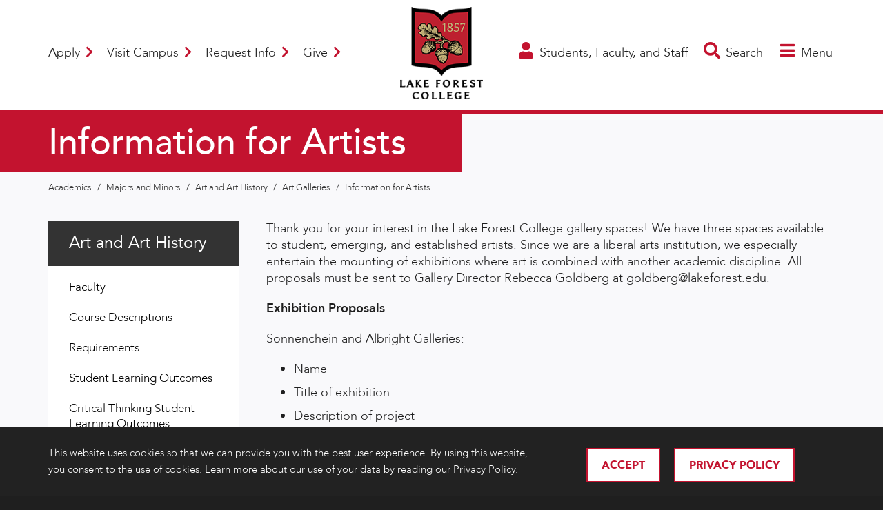

--- FILE ---
content_type: text/html; charset=utf-8
request_url: https://www.lakeforest.edu/academics/majors-and-minors/art-and-art-history/art-galleries/information-for-artists
body_size: 32636
content:



<!DOCTYPE html>
<html lang="en-US">
    <head>
    <meta charset="UTF-8" />
    <meta name="viewport" content="width=device-width, initial-scale=1.0" />
        <link rel="shortcut icon" href="/Public/Alumni%20and%20Development/Images/Layout/favicon.ico" />
        <title>Information for Artists  | Lake Forest College</title>
        <meta property="og:type" content="website" />
        <meta property="og:title" content="Information for Artists" />
        <meta property="og:image" content="https://www.lakeforest.edu/Images//Shared/Images/sitewide_logos/logo_FullColor.png" />
        <meta property="og:image:alt" content="Lake Forest College logo" />
        <meta name="twitter:card" content="summary" />
        <meta name="twitter:site" content="@lfcollege" />
        <meta name="twitter:title" content="Information for Artists" />
        <meta name="twitter:image:src" content="https://www.lakeforest.edu/Images//Shared/Images/sitewide_logos/logo_FullColor.png" />
        <meta name="twitter:image:alt" content="Lake Forest College logo">
        <base href="https://www.lakeforest.edu/" />

<link href="/content/assets/css/lfc-css?v=HwNclS_eOqpQCsRFDvM11eMCzqQvl8rJHmo8m-U-M0U1" rel="stylesheet"/>
<script src="/content/assets/js/lfc-lazysizes-js?v=cPJpU6MZv0Gp6aLHvixAgzLGTDb8S8i6XE-5OeIvvAo1"></script>
<script src="/content/assets/js/lfc-js?v=VTxIOSfaLO_-H3pEpGpHe-cANehLn_1iPvwq1pzJaXs1"></script>
<script>
window.dataLayer = window.dataLayer || [];
</script>

<!-- Google Tag Manager -->
<script>(function(w,d,s,l,i){w[l]=w[l]||[];w[l].push({'gtm.start':
new Date().getTime(),event:'gtm.js'});var f=d.getElementsByTagName(s)[0],
j=d.createElement(s),dl=l!='dataLayer'?'&l='+l:'';j.async=true;j.src=
'https://www.googletagmanager.com/gtm.js?id='+i+dl;f.parentNode.insertBefore(j,f);
})(window,document,'script','dataLayer','GTM-MXH82T3');</script>
<!-- End Google Tag Manager --><img src="https://www.facebook.com/tr?id=674881612666318&amp;ev=PageView&amp;noscript=1" height="1" width="1" style="display:none"/>

<script async="async" src="https://apply.lakeforest.edu/ping">/**/</script>
<script async="async" src="https://advancement.lakeforest.edu/ping">/**/</script>

<!-- Global site tag (gtag.js) - Google Analytics -->
<script async src="https://www.googletagmanager.com/gtag/js?id=UA-17760246-1"></script>
<script>
  window.dataLayer = window.dataLayer || [];
  function gtag(){dataLayer.push(arguments);}
  gtag('js', new Date());

  gtag('config', 'UA-17760246-1');
</script>

<script async="true"> var s = document.createElement('script'); s.src = 'https://app.heyhalda.com/widgets/smart-forms/clsxkyqb70487zpr9mvs8lxjy.js?r=' + Math.random().toString(36).substring(7); s.async = true; document.head.appendChild(s); </script>    </head>
    <body>

<!-- Google Tag Manager (noscript) -->
<noscript><iframe src="https://www.googletagmanager.com/ns.html?id=GTM-MXH82T3"
height="0" width="0" style="display:none;visibility:hidden"></iframe></noscript>
<!-- End Google Tag Manager (noscript) -->


    <div id="page">

        <section class="tray cookie-banner nonvisible">
            <div class="container">
                <div class="row">
                    <div class="col-lg-8 col-md-8 col-sm-12">
                        <div class="content white-text cookie-banner-copy">
                            <p>This website uses cookies so that we can provide you with the best user experience. By using this website, you consent to the use of cookies. Learn more about our use of your data by reading our Privacy Policy.</p>
                        </div>
                    </div>
                    <div class="col-lg-4 col-md-4 col-sm-12 cookie-button-wrap">
                        <a class="button button-cookie close-alert" style="margin-right: 20px;" href="#">Accept</a>
	<a href="/live/files/privacy-policypdf.pdf" target="_blank" class="button button-cookie"  title="Privacy Policy">
		Privacy Policy
	</a>
                    </div>
                </div>
            </div>
        </section>
    <header>
        <div class="container">
                <div class="logo">
                        <a href="" title="Home" >
		<img  src="/Shared/Images/sitewide_logos/logo_FullColor.png" alt="Lake Forest College"   />
                            		<img  src="/Shared/Images/sitewide_logos/HORIZONTAL_Logo_FullColor.png" alt="Lake Forest College"   />
                        </a>

                </div>
                            <div class="links">
	<a href="/admissions/apply"    title="Apply">
		Apply <i class="fas fa-chevron-right"></i>
	</a>
                    	<a href="/admissions/visit-campus"    title="Visit Campus">
		Visit Campus <i class="fas fa-chevron-right"></i>
	</a>
                    	<a href="/admissions/request-information"    title="Request Info">
		Request Info <i class="fas fa-chevron-right"></i>
	</a>
                    	<a href="/giving"    title="Give">
		Give <i class="fas fa-chevron-right"></i>
	</a>
                </div>
            <div class="toggles">
                    <a class="info-toggle" href="/students-faculty-and-staff" title="Students, Faculty, and Staff" >
                        <i class="fas fa-user"></i>
                        <i class="fas fa-times"></i>
                        <span class="text">Students, Faculty, and Staff</span>
                    </a>
                <a class="search-toggle" href="#">
                    <i class="fas fa-search"></i>
                    <i class="fas fa-times"></i>
                    <span class="text">Search</span>
                </a>
                <a class="menu-toggle" href="#">
                    <i class="fas fa-bars"></i>
                    <i class="fas fa-times"></i>
                    <span class="text">Menu</span>
                </a>
            </div>
        </div>
        <div class="menu-search">
            <div class="container">
                <div class="menu-search-wrap">
                    <form action="/search-results" method="get">
                        <input id="menu-search-input" type="text" name="terms" placeholder="Search for courses, people, events, etc..." aria-label="Search for courses, people, events, etc..."/>
                        <button type="submit"><i class="fas fa-search"></i></button>
                    </form>
                    <a class="close-menu" href="#"><i class="fas fa-times"></i></a>
                </div>
            </div>
        </div>
    </header>

        


    <main class="gray-12">


    <section class="tray tray-vps-headline-half">
        <div class="container">
            <div class="content">

        <h1 >Information for Artists</h1>
            </div>
        </div>
    </section>
        <div class="crumbs">
            <div class="container">
	<a href="/academics"    title="Academics">
		Academics
	</a>
                         <span class="pipe">/</span>
	<a href="/academics/majors-and-minors"    title="Majors and Minors">
		Majors and Minors
	</a>
                         <span class="pipe">/</span>
	<a href="/academics/majors-and-minors/art-and-art-history"    title="Art and Art History">
		Art and Art History
	</a>
                         <span class="pipe">/</span>
	<a href="/academics/majors-and-minors/art-and-art-history/art-galleries"    title="Art Galleries">
		Art Galleries
	</a>
                         <span class="pipe">/</span>
	<a href="/academics/majors-and-minors/art-and-art-history/art-galleries/information-for-artists"    title="Information for Artists">
		Information for Artists
	</a>
            </div>
        </div>

        <section class="tray">
            <div class="container">
                <div class="row-offset-wrap">
                    <div class="row row-gutter-40">
                        <div class="col-lg order-lg-2">


	<div ><p>Thank you for your interest in the Lake Forest College gallery spaces! We have three spaces available to student, emerging, and established artists. Since we are a liberal arts institution, we especially entertain the mounting of exhibitions where art is combined with another academic discipline. All proposals must be sent to Gallery Director Rebecca Goldberg at goldberg@lakeforest.edu.</p>
<p><strong>Exhibition Proposals</strong></p>
<p>Sonnenchein and Albright Galleries:&nbsp;</p>
<ul>
<li>Name</li>
<li>Title of exhibition</li>
<li>Description of project</li>
<li>Desired time frame</li>
<li>Special needs (pedestals, technicals equipment, special installation needs, etc.)</li>
<li>Artist Resume/CV</li>
<li>Images of work</li>
</ul>
<p>*Exhibitions are scheduled 1-2 years in advance and run for 4-6 weeks.&nbsp;</p>
<p>Deerpath Gallery (LFC Students Only):&nbsp;</p>
<ul>
<li>Name</li>
<li>Title of exhibition</li>
<li>Description of project</li>
<li>Desired time frame</li>
<li>Special needs (pedestals, technicals equipment, special installation needs, etc.)</li>
</ul>
<p>*Proposals must be submitted at the beginning of each semester and run for no longer than 2 weeks (flexible based upon demands of the space).&nbsp;</p>
<p><strong>Gallery Floor Plans</strong></p>
<ul>
<li><a class="file file_4564 lw_files_pdf" title="Sonnenschein_FloorPlan New.pdf" href="live/files/sonnenscheinfloorplan-newpdf.pdf" target="_blank" rel="noopener noreferrer">Sonnenschein Gallery floor plan</a></li>
<li><a class="file file_4565 lw_files_pdf" title="Albright_FloorPlan New.pdf" href="live/files/albrightfloorplan-newpdf.pdf" target="_blank" rel="noopener noreferrer">Albright Gallery floor plan</a></li>
</ul>
<div id="lw_widget_40c12a93" class="lw_widget lw_widget_type_blurbs lw_widget_blurbs lw_widget_id_647 lw_widget_gallery_contact lw_widget_pagination"><span title="&lt;widget id=&quot;647_blurbs_gallery_contact&quot;&gt;&lt;/widget&gt;" class="lw_widget_syntax lw_hidden"></span></div></div>
 

                        </div>
    <div class="col order-lg-1 side-wrap">

            <div class="side-nav d-none d-lg-block">
                        <h4>	<a href="/academics/majors-and-minors/art-and-art-history"    title="Art and Art History">
		Art and Art History
	</a>
</h4>
                                    <ul>

    <li>
	<a href="/academics/majors-and-minors/art-and-art-history/faculty"    title="Faculty">
		Faculty
	</a>

    </li>	

    <li>
	<a href="https://catalog.lakeforest.edu/departments/6/courses" target="_blank"   title="Course Descriptions">
		Course Descriptions
	</a>

    </li>	

    <li>
	<a href="/academics/majors-and-minors/art-and-art-history/requirements"    title="Requirements">
		Requirements
	</a>

    </li>	

    <li>
	<a href="/academics/majors-and-minors/art-and-art-history/student-learning-outcomes"    title="Student Learning Outcomes">
		Student Learning Outcomes
	</a>

    </li>	

    <li>
	<a href="/academics/majors-and-minors/art-and-art-history/critical-thinking-student-learning-outcomes"    title="Critical Thinking Student Learning Outcomes">
		Critical Thinking Student Learning Outcomes
	</a>

    </li>	

    <li>
	<a href="/academics/majors-and-minors/art-and-art-history/student-work"    title="Student Work">
		Student Work
	</a>

    </li>	

    <li>
	<a href="/academics/majors-and-minors/art-and-art-history/art-galleries"    title="Art Galleries">
		Art Galleries
	</a>
				<ul>

    <li>
	<a href="/academics/majors-and-minors/art-and-art-history/art-galleries/sonnenschein-and-albright-galleries"    title="Sonnenschein and Albright Galleries">
		Sonnenschein and Albright Galleries
	</a>

    </li>	

    <li>
	<a href="/academics/majors-and-minors/art-and-art-history/art-galleries/deerpath-student-gallery"    title="Deerpath Student Gallery">
		Deerpath Student Gallery
	</a>

    </li>	

    <li>
	<a href="/academics/majors-and-minors/art-and-art-history/art-galleries/information-for-artists"  class="on"  title="Information for Artists">
		<i class="fas fa-chevron-right"></i>Information for Artists
	</a>

    </li>	
				</ul>

    </li>	

    <li>
	<a href="/academics/majors-and-minors/art-and-art-history/permanent-art-collection"    title="Permanent Art Collection">
		Permanent Art Collection
	</a>

    </li>	

    <li>
	<a href="/academics/majors-and-minors/art-and-art-history/internships-and-careers"    title="Internships and Careers">
		Internships and Careers
	</a>

    </li>	
                    </ul>
            </div>






    <div class="side-box" >
        <div class="contact">
                <h4>Contact Information</h4>
            <p><strong>Rebecca Goldberg</strong> <br /> <em>Gallery Director, Lecturer in Art</em> <br /> <span style="line-height: inherit;">847-735-5194<br /><a href="mailto:goldberg@lakeforest.edu">goldberg@lakeforest.edu</a></span></p>        </div>
    </div>

    </div>

                    </div>
                </div>
            </div>
        </section>


    <section class="tray tray-contact" >
        <div class="container">
                <h2 class="border"><span>Gallery Hours</span></h2>
            <div class="row-offset-wrap">
                <div class="row row-gutter-40">
                        <div class="col-sm-4 col-md-3">
                            <div class="contact-details">
                                    <h4>Sonnenschein and Albright Galleries</h4>
                                <p>Durand Art Institute,<br /> North Campus&nbsp;<br />MWF 2 - 5 p.m.&nbsp;<br /><span style="line-height: inherit;">Weekends 1 - 5 p.m.&nbsp;</span></p>
<p><a href="/about-us/our-campus/directions-to-lake-forest-college" target="_blank" title="Directions to Lake Forest College" rel="noopener">Directions to campus</a></p>
<p><span style="line-height: inherit;"></span></p>                            </div>
                        </div>
                                            <div class="col-sm-4 col-md-3">
                            <div class="contact-details">
                                    <h4>Deerpath Student Gallery</h4>
                                <p>Deerpath Residence Hall,<br /><span style="line-height: inherit;">North Campus&nbsp;<br /></span><span style="line-height: inherit;">M-TH 7 - 10 p.m.&nbsp;</span></p>                            </div>
                        </div>
                                    </div>
            </div>
        </div>
    </section>

    </main>



    <footer>
        <div class="container">
            <div class="row">
                <div class="col-sm-5 col-lg order-lg-2">
                        <div class="contact">
                                <div class="logo">
			<a href="/" >		<img  src="/Shared/Images/sitewide_logos/logo_BLACK_BACKGROUND.png" alt="Lake Forest College"   />
</a>
                                </div>
                            <p>555 North Sheridan Road <br /> Lake Forest, Illinois 60045 <br /> 847-234-3100 <br /> Admissions: 847-735-5000</p>                        </div>
                </div>
                <div class="col col-sm-7 col-lg order-lg-1">
                        <div class="info">
		<ul  >
		<li >	<a href="/admissions/apply"    title="Apply">
		Apply
	</a>
</li>
		<li >	<a href="/admissions/visit-campus"    title="Visit Campus">
		Visit Campus
	</a>
</li>
		<li >	<a href="/admissions/request-information"    title="Request Information">
		Request Information
	</a>
</li>
		<li >	<a href="/about-us/conference-and-event-services"    title="Conference and Event Services">
		Conference and Event Services
	</a>
</li>

		</ul>
                                                            <div class="social">

        <a href="https://www.facebook.com/lakeforestcollege/" target="_blank" title="Lake Forest College Facebook"><i class="fab fa-facebook-f"></i></a>

        <a href="https://www.instagram.com/lakeforestcollege" target="_blank" title="Lake Forest College Instagram"><i class="fab fa-instagram"></i></a>

        <a href="https://www.youtube.com/user/lakeforestcollege" target="_blank" title="Lake Forest College YouTube"><i class="fab fa-youtube"></i></a>

        <a href="https://www.linkedin.com/school/lake-forest-college/" target="_blank" title="Lake Forest College LinkedIn"><i class="fab fa-linkedin-in"></i></a>
                                </div>
                                                            <div class="links">
                                    		<ul  >
		<li >	<a href="/student-resources/accessibility-services"    title="Accessibility Services">
		Accessibility Services
	</a>
</li>
		<li >	<a href="/about-us/our-campus/campus-map"    title="Campus Map">
		Campus Map
	</a>
</li>
		<li >	<a href="https://catalog.lakeforest.edu/" target="_blank"   title="College Catalog">
		College Catalog
	</a>
</li>
		<li >	<a href="/about-us/consumer-information"    title="Consumer Information">
		Consumer Information
	</a>
</li>
		<li >	<a href="/offices-and-departments/public-safety/emergency-and-safety-response-plans"    title="Emergency Information">
		Emergency Information
	</a>
</li>
		<li >	<a href="/offices-and-departments/human-resources/non-discrimination-policy"    title="Non-Discrimination Policy">
		Non-Discrimination Policy
	</a>
</li>

		</ul>

                                </div>
                                                            <div class="legal">
                                        <p>
	<a href="/live/files/privacy-policypdf.pdf" target="_blank"   title="Privacy">
		Privacy
	</a>
                                        </p>
                                    <p>&copy; 2026 Lake Forest College</p>                                </div>
                        </div>
                </div>
                <div class="col col-lg order-lg-3">
                        <div class="links">
                                <div class="social">

        <a href="https://www.facebook.com/lakeforestcollege/" target="_blank" title="Lake Forest College Facebook"><i class="fab fa-facebook-f"></i></a>

        <a href="https://www.instagram.com/lakeforestcollege" target="_blank" title="Lake Forest College Instagram"><i class="fab fa-instagram"></i></a>

        <a href="https://www.youtube.com/user/lakeforestcollege" target="_blank" title="Lake Forest College YouTube"><i class="fab fa-youtube"></i></a>

        <a href="https://www.linkedin.com/school/lake-forest-college/" target="_blank" title="Lake Forest College LinkedIn"><i class="fab fa-linkedin-in"></i></a>
                                </div>
                            		<ul  >
		<li >	<a href="/student-resources/accessibility-services"    title="Accessibility Services">
		Accessibility Services
	</a>
</li>
		<li >	<a href="/about-us/our-campus/campus-map"    title="Campus Map">
		Campus Map
	</a>
</li>
		<li >	<a href="https://catalog.lakeforest.edu/" target="_blank"   title="College Catalog">
		College Catalog
	</a>
</li>
		<li >	<a href="/about-us/consumer-information"    title="Consumer Information">
		Consumer Information
	</a>
</li>
		<li >	<a href="/offices-and-departments/public-safety/emergency-and-safety-response-plans"    title="Emergency Information">
		Emergency Information
	</a>
</li>
		<li >	<a href="/offices-and-departments/human-resources/non-discrimination-policy"    title="Non-Discrimination Policy">
		Non-Discrimination Policy
	</a>
</li>

		</ul>
                        </div>
                </div>
            </div>
        </div>
    </footer>
    </div><!-- #page -->

    <nav class="menu">
        <div class="fixed-parent">
            <div class="scroll-area">
                <div class="menu-arrow menu-arrow--up"><i class="fas fa-chevron-up"></i></div>
                <div class="menu-arrow menu-arrow--down"><i class="fas fa-chevron-down"></i></div>
                <div id="nav-1" class="parent active">
                        <div class="buttons">
	<a href="/admissions/apply"    title="Apply">
		Apply
	</a>
                            	<a href="/admissions/visit-campus"    title="Visit Campus">
		Visit Campus
	</a>
                            	<a href="/admissions/request-information"    title="Request Info">
		Request Info
	</a>
                            	<a href="/giving"    title="Give">
		Give
	</a>
                        </div>
                                                <ul>
                                            <li >	<a href="/about-us"    title="About Us">
		About Us
	</a>
 <a class="target-child" href="#nav-2-x24843"><i class="fas fa-chevron-right"></i></a></li>
                                            <li >	<a href="/academics"    title="Academics">
		Academics
	</a>
 <a class="target-child" href="#nav-2-x45"><i class="fas fa-chevron-right"></i></a></li>
                                            <li >	<a href="/admissions"    title="Admissions">
		Admissions
	</a>
 <a class="target-child" href="#nav-2-x770"><i class="fas fa-chevron-right"></i></a></li>
                                            <li >	<a href="/alumni"    title="Alumni">
		Alumni
	</a>
 <a class="target-child" href="#nav-2-x28641"><i class="fas fa-chevron-right"></i></a></li>
                                            <li >	<a href="https://www.goforesters.com/landing/index" target="_blank"   title="Athletics">
		Athletics
	</a>
</li>
                                            <li >	<a href="/news-and-events/events"    title="Calendar of Events">
		Calendar of Events
	</a>
</li>
                                            <li >	<a href="/careers"    title="Careers">
		Careers
	</a>
 <a class="target-child" href="#nav-2-x771"><i class="fas fa-chevron-right"></i></a></li>
                                            <li >	<a href="/chicago"    title="Chicago">
		Chicago
	</a>
 <a class="target-child" href="#nav-2-x793"><i class="fas fa-chevron-right"></i></a></li>
                                            <li >	<a href="/community"    title="Community">
		Community
	</a>
 <a class="target-child" href="#nav-2-x86255"><i class="fas fa-chevron-right"></i></a></li>
                                            <li >	<a href="/giving"    title="Giving">
		Giving
	</a>
 <a class="target-child" href="#nav-2-x28682"><i class="fas fa-chevron-right"></i></a></li>
                                            <li >	<a href="/news-and-events"    title="News and Events">
		News and Events
	</a>
 <a class="target-child" href="#nav-2-x148"><i class="fas fa-chevron-right"></i></a></li>
                                            <li >	<a href="/parents"    title="Parents">
		Parents
	</a>
 <a class="target-child" href="#nav-2-x16247"><i class="fas fa-chevron-right"></i></a></li>
                                            <li >	<a href="/student-life"    title="Student Life">
		Student Life
	</a>
 <a class="target-child" href="#nav-2-x775"><i class="fas fa-chevron-right"></i></a></li>
                                                                        <li>	<a href="/students-faculty-and-staff" target="_blank"   title="Students, Faculty, and Staff">
		Students, Faculty, and Staff <i class="fas fa-external-link-alt"></i>
	</a>
</li>
                                        <li>	<a href="https://my.lakeforest.edu/ics/" target="_blank"   title="my.lakeforest">
		my.lakeforest <i class="fas fa-external-link-alt"></i>
	</a>
</li>
                            </ul>
                                            <div class="menu-links-wrap">
                                <div class="menu-links">
                                        <h4>
                                            Quicklinks
                                            <a class="toggle" href="#"><i class="fas fa-chevron-right"></i></a>
                                        </h4>
                                    		<ul  >
		<li >	<a href="https://catalog.lakeforest.edu/" target="_blank"   title="College Catalog">
		College Catalog
	</a>
</li>
		<li >	<a href="/about-us/commencement"    title="Commencement">
		Commencement
	</a>
</li>
		<li >	<a href="/faculty-and-staff-directory"    title="Faculty & Staff Directory">
		Faculty & Staff Directory
	</a>
</li>
		<li >	<a href="/students-faculty-and-staff" target="_blank"   title="Students, Faculty, and Staff">
		Students, Faculty, and Staff
	</a>
</li>
		<li >	<a href="https://lakeforestcollege.instructure.com/" target="_blank"   title="Canvas">
		Canvas
	</a>
</li>
		<li >	<a href="https://moodle.lakeforest.edu/" target="_blank"   title="Moodle">
		Moodle
	</a>
</li>
		<li >	<a href="https://my.lakeforest.edu/ics/" target="_blank"   title="my.lakeforest">
		my.lakeforest
	</a>
</li>
		<li >	<a href="https://lakeforest.campuslabs.com/engage/" target="_blank"   title="my.involvement">
		my.involvement
	</a>
</li>
		<li >	<a href="https://outlook.office.com/owa/" target="_blank"   title="Webmail">
		Webmail
	</a>
</li>

		</ul>

                                </div>
                                                            <div class="menu-links">
                                        <h4>
                                            Quicklinks
                                            <a class="toggle" href="#"><i class="fas fa-chevron-right"></i></a>
                                        </h4>
                                    		<ul  >
		<li >	<a href="/about-us/conference-and-event-services"    title="Conference and Event Services">
		Conference and Event Services
	</a>
</li>
		<li >	<a href="/offices-and-departments/human-resources"    title="Job Opportunities">
		Job Opportunities
	</a>
</li>
		<li >	<a href="/student-resources/health-and-wellness"    title="Health and Wellness">
		Health and Wellness
	</a>
</li>
		<li >	<a href="/its"    title="ITS">
		ITS
	</a>
</li>
		<li >	<a href="https://library.lakeforest.edu/home" target="_blank"   title="Library">
		Library
	</a>
</li>
		<li >	<a href="/offices-and-departments"    title="Offices and Departments">
		Offices and Departments
	</a>
</li>
		<li >	<a href="/offices-and-departments/registrar/transcripts-diplomas-and-verification-letters"    title="Transcripts, Diplomas, and Verification Letters">
		Transcripts, Diplomas, and Verification Letters
	</a>
</li>
		<li >	<a href="https://www.lakeforest.edu/print" target="_blank"   title="Web Print">
		Web Print
	</a>
</li>

		</ul>

                                </div>
                        </div>
                </div>
                        <div id="nav-2-x24843" class="child not-active">
                            <ul>
                                <li class="back"><a href="#nav-1"><i class="fas fa-chevron-left"></i> About Us</a></li>
                                            <li >	<a href="/about-us/office-of-the-president"    title="Office of the President">
		Office of the President
	</a>
 <a class="target-child" href="#nav-3-x44927"><i class="fas fa-chevron-right"></i></a></li>
                                            <li >	<a href="/about-us/administration"    title="Administration">
		Administration
	</a>
 <a class="target-child" href="#nav-3-x13543"><i class="fas fa-chevron-right"></i></a></li>
                                            <li >	<a href="/about-us/mission-and-values"    title="Mission and Values">
		Mission and Values
	</a>
</li>
                                            <li >	<a href="/about-us/our-students"    title="Our Students">
		Our Students
	</a>
</li>
                                            <li >	<a href="/about-us/our-alumni"    title="Our Alumni">
		Our Alumni
	</a>
</li>
                                            <li >	<a href="/about-us/our-campus"    title="Our Campus">
		Our Campus
	</a>
 <a class="target-child" href="#nav-3-x13605"><i class="fas fa-chevron-right"></i></a></li>
                                            <li >	<a href="/about-us/conference-and-event-services"    title="Conference and Event Services">
		Conference and Event Services
	</a>
 <a class="target-child" href="#nav-3-x86268"><i class="fas fa-chevron-right"></i></a></li>
                                            <li >	<a href="/about-us/land-acknowledgement"    title="Land Acknowledgement">
		Land Acknowledgement
	</a>
</li>
                                            <li >	<a href="/about-us/reputation-rankings-and-facts"    title="Reputation, Rankings, and Facts">
		Reputation, Rankings, and Facts
	</a>
</li>
                                            <li >	<a href="/about-us/institutional-research"    title="Institutional Research">
		Institutional Research
	</a>
</li>
                                            <li >	<a href="/about-us/consumer-information"    title="Consumer Information">
		Consumer Information
	</a>
</li>
                                            <li >	<a href="/about-us/commencement"    title="Commencement">
		Commencement
	</a>
 <a class="target-child" href="#nav-3-x13561"><i class="fas fa-chevron-right"></i></a></li>
                                            <li >	<a href="/about-us/history-of-the-college"    title="History of the College">
		History of the College
	</a>
</li>
                                            <li >	<a href="/about-us/public-information-and-policies"    title="Public Information and Policies">
		Public Information and Policies
	</a>
 <a class="target-child" href="#nav-3-x85755"><i class="fas fa-chevron-right"></i></a></li>
                            </ul>
                        </div>
                        <div id="nav-2-x45" class="child not-active">
                            <ul>
                                <li class="back"><a href="#nav-1"><i class="fas fa-chevron-left"></i> Academics</a></li>
                                            <li >	<a href="https://foresternet.lakeforest.edu/academic-resources/library"    title="Library">
		Library
	</a>
</li>
                                            <li >	<a href="/academics/global-engagement-office"    title="Global Engagement Office">
		Global Engagement Office
	</a>
 <a class="target-child" href="#nav-3-x14203"><i class="fas fa-chevron-right"></i></a></li>
                                            <li >	<a href="/academics/majors-and-minors"    title="Majors and Minors">
		Majors and Minors
	</a>
 <a class="target-child" href="#nav-3-x163"><i class="fas fa-chevron-right"></i></a></li>
                                            <li >	<a href="/academics/krebs-center-for-the-humanities"    title="Krebs Center for the Humanities">
		Krebs Center for the Humanities
	</a>
 <a class="target-child" href="#nav-3-x75380"><i class="fas fa-chevron-right"></i></a></li>
                                            <li >	<a href="/academics/fine-arts"    title="Fine Arts">
		Fine Arts
	</a>
</li>
                                            <li >	<a href="/academics/applied-data-center"    title="Applied Data Center">
		Applied Data Center
	</a>
</li>
                                            <li >	<a href="https://catalog.lakeforest.edu/" target="_blank"   title="College Catalog">
		College Catalog
	</a>
</li>
                                            <li >	<a href="/academics/student-honors-and-research"    title="Student Honors and Research">
		Student Honors and Research
	</a>
 <a class="target-child" href="#nav-3-x15753"><i class="fas fa-chevron-right"></i></a></li>
                                            <li >	<a href="/academic-resources"    title="Academic Resources">
		Academic Resources
	</a>
</li>
                                            <li >	<a href="/academics/summer-classes"    title="Summer Classes">
		Summer Classes
	</a>
 <a class="target-child" href="#nav-3-x15883"><i class="fas fa-chevron-right"></i></a></li>
                            </ul>
                        </div>
                        <div id="nav-2-x770" class="child not-active">
                            <ul>
                                <li class="back"><a href="#nav-1"><i class="fas fa-chevron-left"></i> Admissions</a></li>
                                            <li >	<a href="/admissions/apply"    title="Apply">
		Apply
	</a>
</li>
                                            <li >	<a href="/admissions/first-year-students"    title="First-Year Students">
		First-Year Students
	</a>
 <a class="target-child" href="#nav-3-x234"><i class="fas fa-chevron-right"></i></a></li>
                                            <li >	<a href="/admissions/transfer-students"    title="Transfer Students">
		Transfer Students
	</a>
 <a class="target-child" href="#nav-3-x15942"><i class="fas fa-chevron-right"></i></a></li>
                                            <li >	<a href="/admissions/international-students"    title="International Students">
		International Students
	</a>
 <a class="target-child" href="#nav-3-x15918"><i class="fas fa-chevron-right"></i></a></li>
                                            <li >	<a href="/admissions/admitted-students"    title="Admitted Students">
		Admitted Students
	</a>
 <a class="target-child" href="#nav-3-x15897"><i class="fas fa-chevron-right"></i></a></li>
                                            <li >	<a href="/admissions/connect-with-your-admissions-counselor"    title="Connect With Your Admissions Counselor">
		Connect With Your Admissions Counselor
	</a>
</li>
                                            <li >	<a href="/admissions/visit-campus"    title="Visit Campus">
		Visit Campus
	</a>
 <a class="target-child" href="#nav-3-x231"><i class="fas fa-chevron-right"></i></a></li>
                                            <li >	<a href="/admissions/scholarships"    title="Scholarships">
		Scholarships
	</a>
 <a class="target-child" href="#nav-3-x16013"><i class="fas fa-chevron-right"></i></a></li>
                                            <li >	<a href="/admissions/financial-aid"    title="Financial Aid">
		Financial Aid
	</a>
 <a class="target-child" href="#nav-3-x15967"><i class="fas fa-chevron-right"></i></a></li>
                                            <li >	<a href="/admissions/high-school-counselors"    title="High School Counselors">
		High School Counselors
	</a>
</li>
                                            <li >	<a href="/admissions/community-college-counselors"    title="Community College Counselors">
		Community College Counselors
	</a>
</li>
                            </ul>
                        </div>
                        <div id="nav-2-x28641" class="child not-active">
                            <ul>
                                <li class="back"><a href="#nav-1"><i class="fas fa-chevron-left"></i> Alumni</a></li>
                                            <li >	<a href="/alumni/alumni-council"    title="Alumni Council">
		Alumni Council
	</a>
 <a class="target-child" href="#nav-3-x86161"><i class="fas fa-chevron-right"></i></a></li>
                                            <li >	<a href="/alumni/milestone-reunions"    title="Milestone Reunions">
		Milestone Reunions
	</a>
</li>
                                            <li >	<a href="/alumni/homecoming"    title="Homecoming">
		Homecoming
	</a>
 <a class="target-child" href="#nav-3-x40186"><i class="fas fa-chevron-right"></i></a></li>
                                            <li >	<a href="https://advancement.lakeforest.edu/portal/notes"    title="Class Notes">
		Class Notes
	</a>
</li>
                                            <li >	<a href="/giving/scholarship-stories"    title="Scholarship Stories">
		Scholarship Stories
	</a>
</li>
                                            <li >	<a href="https://advancement.lakeforest.edu/account/login?r=https%3a%2f%2fadvancement.lakeforest.edu%2fportal%2fdirectory" target="_blank"   title="Forester Connect">
		Forester Connect
	</a>
</li>
                                            <li >	<a href="https://exchange.parchment.com/send/adds/index.php?main_page=login&amp;s_id=ZfsHXsBzxp7iP0ze" target="_blank"   title="Request a Transcript">
		Request a Transcript
	</a>
</li>
                                            <li >	<a href="https://advancement.lakeforest.edu/register/diploma" target="_blank"   title="Request a Duplicate Diploma">
		Request a Duplicate Diploma
	</a>
</li>
                                            <li >	<a href="https://advancement.lakeforest.edu/register/ClassNotes" target="_blank"   title="Submit an Update">
		Submit an Update
	</a>
</li>
                                            <li >	<a href="https://www.linkedin.com/groups/73700/" target="_blank"   title="LinkedIn Alumni Network">
		LinkedIn Alumni Network
	</a>
</li>
                                            <li >	<a href="/giving"    title="Giving">
		Giving
	</a>
</li>
                                            <li >	<a href="/alumni/contact-us"    title="Contact Us">
		Contact Us
	</a>
</li>
                            </ul>
                        </div>
                        <div id="nav-2-x771" class="child not-active">
                            <ul>
                                <li class="back"><a href="#nav-1"><i class="fas fa-chevron-left"></i> Career Advancement</a></li>
                                            <li >	<a href="/careers/career-pathways"    title="Career Pathways">
		Career Pathways
	</a>
</li>
                                            <li >	<a href="/careers/internships"    title="Internships">
		Internships
	</a>
 <a class="target-child" href="#nav-3-x16134"><i class="fas fa-chevron-right"></i></a></li>
                                            <li >	<a href="/careers/the-forester-network"    title="The Forester Network">
		The Forester Network
	</a>
</li>
                                            <li >	<a href="/careers/recruiting-resources-for-employers"    title="Recruiting Resources for Employers">
		Recruiting Resources for Employers
	</a>
 <a class="target-child" href="#nav-3-x16107"><i class="fas fa-chevron-right"></i></a></li>
                                            <li >	<a href="/careers/getting-started"    title="Getting Started">
		Getting Started
	</a>
 <a class="target-child" href="#nav-3-x77321"><i class="fas fa-chevron-right"></i></a></li>
                                            <li >	<a href="/careers/success-stories-and-outcomes"    title="Success Stories and Outcomes">
		Success Stories and Outcomes
	</a>
</li>
                                            <li >	<a href="/careers/meet-our-staff"    title="Meet Our Staff">
		Meet Our Staff
	</a>
</li>
                            </ul>
                        </div>
                        <div id="nav-2-x793" class="child not-active">
                            <ul>
                                <li class="back"><a href="#nav-1"><i class="fas fa-chevron-left"></i> Chicago Connections</a></li>
                                            <li >	<a href="/chicago/chicago-internships-at-lake-forest"    title="Chicago Internships at Lake Forest">
		Chicago Internships at Lake Forest
	</a>
</li>
                                            <li >	<a href="/chicago/trips-to-chicago"    title="Trips to Chicago">
		Trips to Chicago
	</a>
</li>
                                            <li >	<a href="/chicago/digital-chicago-unearthing-history-and-culture"    title="Digital Chicago: Unearthing History and Culture">
		Digital Chicago: Unearthing History and Culture
	</a>
 <a class="target-child" href="#nav-3-x16183"><i class="fas fa-chevron-right"></i></a></li>
                                            <li >	<a href="/chicago/activate-summer-internship-program"    title="ACTIVATE: Summer Internship Program">
		ACTIVATE: Summer Internship Program
	</a>
</li>
                                            <li >	<a href="/chicago/meet-our-staff"    title="Meet Our Staff">
		Meet Our Staff
	</a>
</li>
                            </ul>
                        </div>
                        <div id="nav-2-x86255" class="child not-active">
                            <ul>
                                <li class="back"><a href="#nav-1"><i class="fas fa-chevron-left"></i> Community Engagement</a></li>
                                            <li >	<a href="/community/office-of-community-education"    title="Office of Community Education">
		Office of Community Education
	</a>
 <a class="target-child" href="#nav-3-x16236"><i class="fas fa-chevron-right"></i></a></li>
                                            <li >	<a href="/community/forester-elevate-program-for-local-businesses"    title="Forester Elevate Program for Local Businesses">
		Forester Elevate Program for Local Businesses
	</a>
 <a class="target-child" href="#nav-3-x69292"><i class="fas fa-chevron-right"></i></a></li>
                                            <li >	<a href="/community/vita-tax-program"    title="VITA Tax Program">
		VITA Tax Program
	</a>
 <a class="target-child" href="#nav-3-x81395"><i class="fas fa-chevron-right"></i></a></li>
                                            <li >	<a href="/academics/krebs-center-for-the-humanities/community-engagement-series"    title="Krebs Center for the Humanities Community Engagement Series">
		Krebs Center for the Humanities Community Engagement Series
	</a>
</li>
                                            <li >	<a href="/about-us/conference-and-event-services/meeting-and-event-facilities"    title=" Meeting and Event Facilities">
		 Meeting and Event Facilities
	</a>
</li>
                                            <li >	<a href="/news-and-events/events"    title="Upcoming Public Events">
		Upcoming Public Events
	</a>
</li>
                                            <li >	<a href="https://goforesters.com/documents/2025/8/20/25261176_ATH_SRC_Brochure_sm.pdf" target="_blank"   title="Gym Membership">
		Gym Membership
	</a>
</li>
                                            <li >	<a href="https://www.goforesters.com/landing/index" target="_blank"   title="Forester Athletics">
		Forester Athletics
	</a>
</li>
                                            <li >	<a href="/careers/recruiting-resources-for-employers"    title="Hire a Forester">
		Hire a Forester
	</a>
</li>
                                            <li >	<a href="https://www.lakeforest.edu/give" target="_blank"   title="Donate">
		Donate
	</a>
</li>
                                            <li >	<a href="/about-us/our-campus/campus-map"    title="Campus Map">
		Campus Map
	</a>
</li>
                            </ul>
                        </div>
                        <div id="nav-2-x28682" class="child not-active">
                            <ul>
                                <li class="back"><a href="#nav-1"><i class="fas fa-chevron-left"></i> Giving at Lake Forest College</a></li>
                                            <li >	<a href="/giving/scholarship-stories"    title="Scholarship Stories">
		Scholarship Stories
	</a>
</li>
                                            <li >	<a href="/giving/forester-day"    title="Forester Day">
		Forester Day
	</a>
 <a class="target-child" href="#nav-3-x43999"><i class="fas fa-chevron-right"></i></a></li>
                                            <li >	<a href="/giving/forester-society"    title="Forester Society">
		Forester Society
	</a>
</li>
                                            <li >	<a href="https://www.givecampus.com/s/ova2yv" target="_blank"   title="Make a Gift">
		Make a Gift
	</a>
</li>
                                            <li >	<a href="/giving/year-end-giving"    title="Year-End Giving">
		Year-End Giving
	</a>
</li>
                                            <li >	<a href="/giving/gift-instructions"    title="Gift Instructions">
		Gift Instructions
	</a>
</li>
                                            <li >	<a href="https://lakeforest.giftplans.org/" target="_blank"   title="Planned Giving">
		Planned Giving
	</a>
</li>
                                            <li >	<a href="/giving/spike-initiative"    title="Spike Initiative">
		Spike Initiative
	</a>
 <a class="target-child" href="#nav-3-x16080"><i class="fas fa-chevron-right"></i></a></li>
                                            <li >	<a href="/giving/contact-us"    title="Contact Us">
		Contact Us
	</a>
</li>
                            </ul>
                        </div>
                        <div id="nav-2-x148" class="child not-active">
                            <ul>
                                <li class="back"><a href="#nav-1"><i class="fas fa-chevron-left"></i> News and Events</a></li>
                                            <li >	<a href="/news-and-events/events"    title="Events">
		Events
	</a>
</li>
                            </ul>
                        </div>
                        <div id="nav-2-x16247" class="child not-active">
                            <ul>
                                <li class="back"><a href="#nav-1"><i class="fas fa-chevron-left"></i> Welcome Parents and Families</a></li>
                                            <li >	<a href="https://foresternet.lakeforest.edu/academic-resources/academic-calendar" target="_blank"   title="Academic Calendar">
		Academic Calendar
	</a>
</li>
                                            <li >	<a href="/about-us/our-campus/campus-map"    title="Campus Map">
		Campus Map
	</a>
</li>
                                            <li >	<a href="/about-us/our-campus/lake-forest-area/area-accommodations"    title="Area Accomodations">
		Area Accomodations
	</a>
</li>
                                            <li >	<a href="https://foresternet.lakeforest.edu/offices-and-departments/communications-and-marketing/hometown-news-release" target="_blank"   title="Hometown News Release">
		Hometown News Release
	</a>
</li>
                            </ul>
                        </div>
                        <div id="nav-2-x775" class="child not-active">
                            <ul>
                                <li class="back"><a href="#nav-1"><i class="fas fa-chevron-left"></i> Student Life</a></li>
                                            <li >	<a href="/student-life/activities-and-clubs"    title="Activities and Clubs">
		Activities and Clubs
	</a>
 <a class="target-child" href="#nav-3-x24613"><i class="fas fa-chevron-right"></i></a></li>
                                            <li >	<a href="/student-life/gates-center-for-leadership-and-personal-growth"    title="Gates Center for Leadership and Personal Growth">
		Gates Center for Leadership and Personal Growth
	</a>
 <a class="target-child" href="#nav-3-x24616"><i class="fas fa-chevron-right"></i></a></li>
                                            <li >	<a href="/student-resources/health-and-wellness"    title="Health and Wellness">
		Health and Wellness
	</a>
</li>
                                            <li >	<a href="/student-life/mohr-student-center"    title="Mohr Student Center">
		Mohr Student Center
	</a>
</li>
                                            <li >	<a href="/about-us/administration/campus-life/office-for-community-advocacy-resources-and-empowerment"    title="Office of Community, Advocacy, Resources, and Empowerment">
		Office of Community, Advocacy, Resources, and Empowerment
	</a>
</li>
                                            <li >	<a href="/student-life/recreation-fitness-andamp-wellbeing"    title="Recreation, Fitness &amp; Wellbeing">
		Recreation, Fitness &amp; Wellbeing
	</a>
 <a class="target-child" href="#nav-3-x24744"><i class="fas fa-chevron-right"></i></a></li>
                                            <li >	<a href="https://foresternet.lakeforest.edu/student-resources/residence-life"    title="Residence Life">
		Residence Life
	</a>
</li>
                                            <li >	<a href="/student-life/winter-break-information"    title="Winter Break Information">
		Winter Break Information
	</a>
</li>
                            </ul>
                        </div>
                                        <div id="nav-3-x44927" class="child not-active">
                            <ul>
                                <li class="back"><a href="#nav-1"><i class="fas fa-chevron-left"></i> About Us</a></li>
                                <li class="back"><a href="#nav-2-x24843"><i class="fas fa-chevron-left"></i> <strong>Office of the President</strong></a></li>
                                            <li >	<a href="/about-us/office-of-the-president/biography"    title="Biography">
		Biography
	</a>
</li>
                                            <li >	<a href="/about-us/office-of-the-president/media-resources"    title="Media Resources">
		Media Resources
	</a>
</li>
                            </ul>
                        </div>
                        <div id="nav-3-x13543" class="child not-active">
                            <ul>
                                <li class="back"><a href="#nav-1"><i class="fas fa-chevron-left"></i> About Us</a></li>
                                <li class="back"><a href="#nav-2-x24843"><i class="fas fa-chevron-left"></i> <strong>Administration</strong></a></li>
                                            <li >	<a href="/about-us/administration/senior-leadership-team"    title="Senior Leadership Team">
		Senior Leadership Team
	</a>
</li>
                                            <li >	<a href="/about-us/administration/board-of-trustees"    title="Board of Trustees">
		Board of Trustees
	</a>
</li>
                                            <li >
                                                	<a href="/about-us/administration/our-forester-future"    title="Our Forester Future">
		Our Forester Future
	</a>

                                                <a class="target-nested" href="#">
                                                    <i class="fas fa-plus"></i>
                                                    <i class="fas fa-minus"></i>
                                                </a>
                                                <ul class="nested">
                                                        <li >	<a href="/about-us/administration/our-forester-future/announcements-and-communications"    title="Announcements and Communications">
		Announcements and Communications
	</a>
</li>
                                                        <li >	<a href="/about-us/administration/our-forester-future/campus-plan"    title="Campus Plan">
		Campus Plan
	</a>
</li>
                                                        <li >	<a href="/about-us/administration/our-forester-future/compensation-analysis"    title="Compensation Analysis">
		Compensation Analysis
	</a>
</li>
                                                        <li >	<a href="/about-us/administration/our-forester-future/implementation-task-force"    title="Implementation Task Force">
		Implementation Task Force
	</a>
</li>
                                                        <li >	<a href="/about-us/administration/our-forester-future/office-for-community-advocacy-resources-and-empowerment-(care)"    title="Office for Community, Advocacy, Resources, and Empowerment (CARE)">
		Office for Community, Advocacy, Resources, and Empowerment (CARE)
	</a>
</li>
                                                        <li >	<a href="/about-us/administration/our-forester-future/previous-strategic-plan-resources-and-documents"    title="Previous Strategic Plan Resources and Documents">
		Previous Strategic Plan Resources and Documents
	</a>
</li>
                                                </ul>
                                            </li>
                                            <li >
                                                	<a href="/about-us/administration/campus-life"    title="Campus Life">
		Campus Life
	</a>

                                                <a class="target-nested" href="#">
                                                    <i class="fas fa-plus"></i>
                                                    <i class="fas fa-minus"></i>
                                                </a>
                                                <ul class="nested">
                                                        <li >	<a href="/about-us/administration/campus-life/case-management"    title="Case Management">
		Case Management
	</a>
</li>
                                                        <li >	<a href="/about-us/administration/campus-life/ferpa"    title="FERPA">
		FERPA
	</a>
</li>
                                                        <li >	<a href="/about-us/administration/campus-life/hazing"    title="Hazing">
		Hazing
	</a>
</li>
                                                        <li >	<a href="/about-us/administration/campus-life/international-student-support"    title="International Student Support">
		International Student Support
	</a>
</li>
                                                        <li >	<a href="/about-us/administration/campus-life/office-for-community-advocacy-resources-and-empowerment"    title="Office for Community, Advocacy, Resources, and Empowerment">
		Office for Community, Advocacy, Resources, and Empowerment
	</a>
</li>
                                                        <li >	<a href="/about-us/administration/campus-life/undocumented-student-support"    title="Undocumented Student Support">
		Undocumented Student Support
	</a>
</li>
                                                </ul>
                                            </li>
                                            <li >	<a href="/about-us/administration/campus-conduct-hotline"    title="Campus Conduct Hotline">
		Campus Conduct Hotline
	</a>
</li>
                            </ul>
                        </div>
                        <div id="nav-3-x13605" class="child not-active">
                            <ul>
                                <li class="back"><a href="#nav-1"><i class="fas fa-chevron-left"></i> About Us</a></li>
                                <li class="back"><a href="#nav-2-x24843"><i class="fas fa-chevron-left"></i> <strong>Our Campus</strong></a></li>
                                            <li >	<a href="/about-us/our-campus/brown-hall-the-newest-building-on-campus"    title="Brown Hall: The Newest Building on Campus">
		Brown Hall: The Newest Building on Campus
	</a>
</li>
                                            <li >	<a href="/about-us/our-campus/campus-map"    title="Campus Map">
		Campus Map
	</a>
</li>
                                            <li >	<a href="/about-us/our-campus/directions-to-lake-forest-college"    title="Directions to Lake Forest College">
		Directions to Lake Forest College
	</a>
</li>
                                            <li >
                                                	<a href="/about-us/our-campus/lake-forest-area"    title="Lake Forest Area">
		Lake Forest Area
	</a>

                                                <a class="target-nested" href="#">
                                                    <i class="fas fa-plus"></i>
                                                    <i class="fas fa-minus"></i>
                                                </a>
                                                <ul class="nested">
                                                        <li >	<a href="/about-us/our-campus/lake-forest-area/local-restaurants"    title="Local Restaurants">
		Local Restaurants
	</a>
</li>
                                                        <li >	<a href="/about-us/our-campus/lake-forest-area/area-accommodations"    title="Area Accommodations">
		Area Accommodations
	</a>
</li>
                                                </ul>
                                            </li>
                                            <li >
                                                	<a href="/about-us/our-campus/sustainability"    title="Sustainability">
		Sustainability
	</a>

                                                <a class="target-nested" href="#">
                                                    <i class="fas fa-plus"></i>
                                                    <i class="fas fa-minus"></i>
                                                </a>
                                                <ul class="nested">
                                                        <li >	<a href="/about-us/our-campus/sustainability/campus-ecosystems"    title="Campus Ecosystems">
		Campus Ecosystems
	</a>
</li>
                                                        <li >	<a href="/about-us/our-campus/sustainability/green-groups"    title="Green Groups">
		Green Groups
	</a>
</li>
                                                        <li >	<a href="/about-us/our-campus/sustainability/recycling-faqs"    title="Recycling FAQs">
		Recycling FAQs
	</a>
</li>
                                                        <li >	<a href="/about-us/our-campus/sustainability/sustainability-committee"    title="Sustainability Committee">
		Sustainability Committee
	</a>
</li>
                                                </ul>
                                            </li>
                                            <li >	<a href="/about-us/our-campus/transportation"    title="Transportation">
		Transportation
	</a>
</li>
                            </ul>
                        </div>
                        <div id="nav-3-x86268" class="child not-active">
                            <ul>
                                <li class="back"><a href="#nav-1"><i class="fas fa-chevron-left"></i> About Us</a></li>
                                <li class="back"><a href="#nav-2-x24843"><i class="fas fa-chevron-left"></i> <strong>Conference and Event Services</strong></a></li>
                                            <li >
                                                	<a href="/about-us/conference-and-event-services/meeting-and-event-facilities"    title="Meeting and Event Facilities">
		Meeting and Event Facilities
	</a>

                                                <a class="target-nested" href="#">
                                                    <i class="fas fa-plus"></i>
                                                    <i class="fas fa-minus"></i>
                                                </a>
                                                <ul class="nested">
                                                        <li >	<a href="/about-us/conference-and-event-services/meeting-and-event-facilities#glenrowan"    title="Glen Rowan House">
		Glen Rowan House
	</a>
</li>
                                                        <li >	<a href="/about-us/conference-and-event-services/meeting-and-event-facilities#chapel"    title="Lily Reid Holt Memorial Chapel">
		Lily Reid Holt Memorial Chapel
	</a>
</li>
                                                </ul>
                                            </li>
                                            <li >	<a href="https://my.lakeforest.edu/ICS/Forms/Events_and_Conferences/Request_Information_Glen_Rowan_House.jnz?portlet=Request_Information_Glen_Rowan_House&amp;screen=FormView&amp;screenType=change&amp;form=c44e03f0-ffa2-4d0b-a058-c7b4f0b7a19f" target="_blank"   title="Request Information">
		Request Information
	</a>
</li>
                            </ul>
                        </div>
                        <div id="nav-3-x13561" class="child not-active">
                            <ul>
                                <li class="back"><a href="#nav-1"><i class="fas fa-chevron-left"></i> About Us</a></li>
                                <li class="back"><a href="#nav-2-x24843"><i class="fas fa-chevron-left"></i> <strong>Commencement</strong></a></li>
                                            <li >	<a href="/about-us/commencement/bag-policy"    title="Bag Policy">
		Bag Policy
	</a>
</li>
                                            <li >	<a href="/about-us/commencement/prohibited-items"    title="Prohibited Items">
		Prohibited Items
	</a>
</li>
                                            <li >	<a href="/about-us/commencement/celebration-toolkit"    title="Celebration Toolkit">
		Celebration Toolkit
	</a>
</li>
                                            <li >	<a href="/about-us/commencement/flags"    title="Flags">
		Flags
	</a>
</li>
                                            <li >	<a href="/x13761.xml"    title="Graduation Requirements and Honors">
		Graduation Requirements and Honors
	</a>
</li>
                                            <li >	<a href="/about-us/commencement/honorary-degree-recipients"    title="Honorary Degree Recipients">
		Honorary Degree Recipients
	</a>
</li>
                                            <li >	<a href="/about-us/commencement/previous-ceremonies"    title="Previous Ceremonies">
		Previous Ceremonies
	</a>
</li>
                                            <li >	<a href="/about-us/commencement/senior-class-speaker"    title="Senior Class Speaker">
		Senior Class Speaker
	</a>
</li>
                                            <li >	<a href="/about-us/commencement/senior-events"    title="Senior Events">
		Senior Events
	</a>
</li>
                                            <li >	<a href="/about-us/commencement/senior-honors-convocation"    title="Senior Honors Convocation">
		Senior Honors Convocation
	</a>
</li>
                            </ul>
                        </div>
                        <div id="nav-3-x85755" class="child not-active">
                            <ul>
                                <li class="back"><a href="#nav-1"><i class="fas fa-chevron-left"></i> About Us</a></li>
                                <li class="back"><a href="#nav-2-x24843"><i class="fas fa-chevron-left"></i> <strong>Public Information and Policies</strong></a></li>
                                            <li >	<a href="/about-us/public-information-and-policies/policies"    title="Policies">
		Policies
	</a>
</li>
                            </ul>
                        </div>
                        <div id="nav-3-x14203" class="child not-active">
                            <ul>
                                <li class="back"><a href="#nav-1"><i class="fas fa-chevron-left"></i> Academics</a></li>
                                <li class="back"><a href="#nav-2-x45"><i class="fas fa-chevron-left"></i> <strong>Global Engagement Office</strong></a></li>
                                            <li >
                                                	<a href="/academics/global-engagement-office/study-abroad-and-domestic-study-away"    title="Study Abroad and Domestic Study Away">
		Study Abroad and Domestic Study Away
	</a>

                                                <a class="target-nested" href="#">
                                                    <i class="fas fa-plus"></i>
                                                    <i class="fas fa-minus"></i>
                                                </a>
                                                <ul class="nested">
                                                        <li >	<a href="/academics/global-engagement-office/study-abroad-and-domestic-study-away/program-list"    title="Steps to Apply">
		Steps to Apply
	</a>
</li>
                                                        <li >	<a href="/academics/global-engagement-office/study-abroad-and-domestic-study-away/selecting-a-program"    title="Selecting a Program">
		Selecting a Program
	</a>
</li>
                                                        <li >	<a href="/academics/global-engagement-office/study-abroad-and-domestic-study-away/financials"    title="Financials">
		Financials
	</a>
</li>
                                                        <li >	<a href="/academics/global-engagement-office/study-abroad-and-domestic-study-away/notes-from-abroad"    title="Notes from Abroad">
		Notes from Abroad
	</a>
</li>
                                                        <li >	<a href="/academics/global-engagement-office/study-abroad-and-domestic-study-away/geo-program-policies"    title="GEO Program Policies">
		GEO Program Policies
	</a>
</li>
                                                        <li >	<a href="/academics/global-engagement-office/study-abroad-and-domestic-study-away/career-preparation"    title="Career Preparation">
		Career Preparation
	</a>
</li>
                                                        <li >	<a href="/academics/global-engagement-office/study-abroad-and-domestic-study-away/information-for-parents"    title="Information for Parents">
		Information for Parents
	</a>
</li>
                                                        <li >	<a href="/academics/global-engagement-office/study-abroad-and-domestic-study-away/information-for-faculty"    title="Information for Faculty">
		Information for Faculty
	</a>
</li>
                                                        <li >	<a href="/academics/global-engagement-office/study-abroad-and-domestic-study-away/lake-forest-college-in-the-loop"    title="Lake Forest College In The Loop">
		Lake Forest College In The Loop
	</a>
</li>
                                                </ul>
                                            </li>
                                            <li >
                                                	<a href="/academics/global-engagement-office/exchange-students"    title="Exchange Students">
		Exchange Students
	</a>

                                                <a class="target-nested" href="#">
                                                    <i class="fas fa-plus"></i>
                                                    <i class="fas fa-minus"></i>
                                                </a>
                                                <ul class="nested">
                                                        <li >	<a href="/academics/global-engagement-office/exchange-students/employment-and-internships"    title="Employment and Internships">
		Employment and Internships
	</a>
</li>
                                                        <li >	<a href="/academics/global-engagement-office/exchange-students/while-youre-here"    title="While You’re Here">
		While You’re Here
	</a>
</li>
                                                        <li >	<a href="/academics/global-engagement-office/exchange-students/before-you-arrive"    title="Before You Arrive">
		Before You Arrive
	</a>
</li>
                                                </ul>
                                            </li>
                                            <li >	<a href="/academics/global-engagement-office/fellowships-and-scholarships"    title="Fellowships and Scholarships">
		Fellowships and Scholarships
	</a>
</li>
                                            <li >	<a href="/academics/global-engagement-office/projects-for-peace"    title="Projects for Peace">
		Projects for Peace
	</a>
</li>
                            </ul>
                        </div>
                        <div id="nav-3-x163" class="child active">
                            <ul>
                                <li class="back"><a href="#nav-1"><i class="fas fa-chevron-left"></i> Academics</a></li>
                                <li class="back"><a href="#nav-2-x45"><i class="fas fa-chevron-left"></i> <strong>Majors and Minors</strong></a></li>
                                            <li >
                                                	<a href="/academics/majors-and-minors/accelerated-programs"    title="Accelerated Programs">
		Accelerated Programs
	</a>

                                                <a class="target-nested" href="#">
                                                    <i class="fas fa-plus"></i>
                                                    <i class="fas fa-minus"></i>
                                                </a>
                                                <ul class="nested">
                                                        <li >	<a href="/academics/majors-and-minors/accelerated-programs/engineering"    title="Engineering">
		Engineering
	</a>
</li>
                                                        <li >	<a href="/academics/majors-and-minors/accelerated-programs/international-relations"    title="International Relations">
		International Relations
	</a>
</li>
                                                        <li >	<a href="/academics/majors-and-minors/accelerated-programs/law"    title="Law">
		Law
	</a>
</li>
                                                </ul>
                                            </li>
                                            <li >
                                                	<a href="/academics/majors-and-minors/african-american-studies"    title="African American Studies">
		African American Studies
	</a>

                                                <a class="target-nested" href="#">
                                                    <i class="fas fa-plus"></i>
                                                    <i class="fas fa-minus"></i>
                                                </a>
                                                <ul class="nested">
                                                        <li >	<a href="/academics/majors-and-minors/african-american-studies/faculty"    title="Faculty ">
		Faculty 
	</a>
</li>
                                                        <li >	<a href="https://catalog.lakeforest.edu/departments/7/courses" target="_blank"   title="Course Descriptions">
		Course Descriptions
	</a>
</li>
                                                        <li >	<a href="https://catalog.lakeforest.edu/programs/J0N3bixRGl7e4SgEwk7E" target="_blank"   title="Requirements">
		Requirements
	</a>
</li>
                                                        <li >	<a href="/academics/majors-and-minors/african-american-studies/student-learning-outcomes"    title="Student Learning Outcomes">
		Student Learning Outcomes
	</a>
</li>
                                                        <li >	<a href="/academics/majors-and-minors/african-american-studies/critical-thinking-student-learning-outcomes"    title="Critical Thinking Student Learning Outcomes">
		Critical Thinking Student Learning Outcomes
	</a>
</li>
                                                        <li >	<a href="/academics/majors-and-minors/african-american-studies/internships"    title="Internships">
		Internships
	</a>
</li>
                                                </ul>
                                            </li>
                                            <li >
                                                	<a href="/academics/majors-and-minors/area-studies"    title="Area Studies">
		Area Studies
	</a>

                                                <a class="target-nested" href="#">
                                                    <i class="fas fa-plus"></i>
                                                    <i class="fas fa-minus"></i>
                                                </a>
                                                <ul class="nested">
                                                        <li >	<a href="/academics/majors-and-minors/area-studies/faculty"    title="Faculty">
		Faculty
	</a>
</li>
                                                        <li >	<a href="https://catalog.lakeforest.edu/programs/nzYpvYrmvBSKnLK6qrLh" target="_blank"   title="Requirements">
		Requirements
	</a>
</li>
                                                        <li >	<a href="/academics/majors-and-minors/area-studies/student-learning-outcomes"    title="Student Learning Outcomes">
		Student Learning Outcomes
	</a>
</li>
                                                        <li >	<a href="/academics/majors-and-minors/area-studies/internships-and-careers"    title="Internships and Careers">
		Internships and Careers
	</a>
</li>
                                                </ul>
                                            </li>
                                            <li >
                                                	<a href="/academics/majors-and-minors/art-and-art-history"    title="Art and Art History">
		Art and Art History
	</a>

                                                <a class="target-nested" href="#">
                                                    <i class="fas fa-plus"></i>
                                                    <i class="fas fa-minus"></i>
                                                </a>
                                                <ul class="nested">
                                                        <li >	<a href="/academics/majors-and-minors/art-and-art-history/faculty"    title="Faculty">
		Faculty
	</a>
</li>
                                                        <li >	<a href="https://catalog.lakeforest.edu/departments/6/courses" target="_blank"   title="Course Descriptions">
		Course Descriptions
	</a>
</li>
                                                        <li >	<a href="/academics/majors-and-minors/art-and-art-history/requirements"    title="Requirements">
		Requirements
	</a>
</li>
                                                        <li >	<a href="/academics/majors-and-minors/art-and-art-history/student-learning-outcomes"    title="Student Learning Outcomes">
		Student Learning Outcomes
	</a>
</li>
                                                        <li >	<a href="/academics/majors-and-minors/art-and-art-history/critical-thinking-student-learning-outcomes"    title="Critical Thinking Student Learning Outcomes">
		Critical Thinking Student Learning Outcomes
	</a>
</li>
                                                        <li >	<a href="/academics/majors-and-minors/art-and-art-history/student-work"    title="Student Work">
		Student Work
	</a>
</li>
                                                        <li >	<a href="/academics/majors-and-minors/art-and-art-history/art-galleries"    title="Art Galleries">
		Art Galleries
	</a>
</li>
                                                        <li >	<a href="/academics/majors-and-minors/art-and-art-history/permanent-art-collection"    title="Permanent Art Collection">
		Permanent Art Collection
	</a>
</li>
                                                        <li >	<a href="/academics/majors-and-minors/art-and-art-history/internships-and-careers"    title="Internships and Careers">
		Internships and Careers
	</a>
</li>
                                                </ul>
                                            </li>
                                            <li >
                                                	<a href="/academics/majors-and-minors/artificial-intelligence"    title="Artificial Intelligence">
		Artificial Intelligence
	</a>

                                                <a class="target-nested" href="#">
                                                    <i class="fas fa-plus"></i>
                                                    <i class="fas fa-minus"></i>
                                                </a>
                                                <ul class="nested">
                                                        <li >	<a href="/academics/majors-and-minors/artificial-intelligence/faculty"    title="Faculty">
		Faculty
	</a>
</li>
                                                        <li >	<a href="https://catalog.lakeforest.edu/departments/56/courses" target="_blank"   title="Course Descriptions">
		Course Descriptions
	</a>
</li>
                                                        <li >	<a href="https://catalog.lakeforest.edu/programs/EmHigvD4PZhz1eeHcHkk" target="_blank"   title="Requirements">
		Requirements
	</a>
</li>
                                                        <li >	<a href="/academics/majors-and-minors/artificial-intelligence/student-learning-outcomes"    title="Student Learning Outcomes">
		Student Learning Outcomes
	</a>
</li>
                                                </ul>
                                            </li>
                                            <li >
                                                	<a href="/academics/majors-and-minors/asian-studies"    title="Asian Studies">
		Asian Studies
	</a>

                                                <a class="target-nested" href="#">
                                                    <i class="fas fa-plus"></i>
                                                    <i class="fas fa-minus"></i>
                                                </a>
                                                <ul class="nested">
                                                        <li >	<a href="/academics/majors-and-minors/asian-studies/faculty"    title="Faculty">
		Faculty
	</a>
</li>
                                                        <li >	<a href="https://catalog.lakeforest.edu/departments/10/courses" target="_blank"   title="Course Descriptions">
		Course Descriptions
	</a>
</li>
                                                        <li >	<a href="/academics/majors-and-minors/asian-studies/requirements"    title="Requirements">
		Requirements
	</a>
</li>
                                                        <li >	<a href="/academics/majors-and-minors/asian-studies/student-learning-outcomes"    title="Student Learning Outcomes">
		Student Learning Outcomes
	</a>
</li>
                                                </ul>
                                            </li>
                                            <li >
                                                	<a href="/academics/majors-and-minors/biochemistry-and-molecular-biology"    title="Biochemistry and Molecular Biology">
		Biochemistry and Molecular Biology
	</a>

                                                <a class="target-nested" href="#">
                                                    <i class="fas fa-plus"></i>
                                                    <i class="fas fa-minus"></i>
                                                </a>
                                                <ul class="nested">
                                                        <li >	<a href="/academics/majors-and-minors/biochemistry-and-molecular-biology/faculty"    title="Faculty">
		Faculty
	</a>
</li>
                                                        <li >	<a href="https://catalog.lakeforest.edu/departments/13/courses" target="_blank"   title="Course Descriptions">
		Course Descriptions
	</a>
</li>
                                                        <li >	<a href="https://catalog.lakeforest.edu/programs/uHAuUxlY67hF0AVwivYy" target="_blank"   title="Requirements">
		Requirements
	</a>
</li>
                                                        <li >	<a href="/academics/majors-and-minors/biochemistry-and-molecular-biology/student-learning-outcomes"    title="Student Learning Outcomes">
		Student Learning Outcomes
	</a>
</li>
                                                        <li >	<a href="/academics/majors-and-minors/biochemistry-and-molecular-biology/equipment-and-facilities"    title="Equipment and Facilities">
		Equipment and Facilities
	</a>
</li>
                                                        <li >	<a href="/academics/majors-and-minors/biochemistry-and-molecular-biology/internships-and-careers"    title="Internships and Careers">
		Internships and Careers
	</a>
</li>
                                                        <li >	<a href="/academics/student-honors-and-research/student-publications/eukaryon"    title="Eukaryon Student Journal">
		Eukaryon Student Journal
	</a>
</li>
                                                </ul>
                                            </li>
                                            <li >
                                                	<a href="/academics/majors-and-minors/biology"    title="Biology">
		Biology
	</a>

                                                <a class="target-nested" href="#">
                                                    <i class="fas fa-plus"></i>
                                                    <i class="fas fa-minus"></i>
                                                </a>
                                                <ul class="nested">
                                                        <li >	<a href="/academics/majors-and-minors/biology/faculty"    title="Faculty">
		Faculty
	</a>
</li>
                                                        <li >	<a href="https://catalog.lakeforest.edu/departments/12/courses" target="_blank"   title="Course Descriptions">
		Course Descriptions
	</a>
</li>
                                                        <li >	<a href="https://catalog.lakeforest.edu/programs/ZizvZg0xqEGf9rQj8bmI" target="_blank"   title="Requirements">
		Requirements
	</a>
</li>
                                                        <li >	<a href="/academics/majors-and-minors/biology/student-learning-outcomes"    title="Student Learning Outcomes">
		Student Learning Outcomes
	</a>
</li>
                                                        <li >	<a href="/academics/majors-and-minors/biology/critical-thinking-student-learning-outcomes"    title="Critical Thinking Student Learning Outcomes">
		Critical Thinking Student Learning Outcomes
	</a>
</li>
                                                        <li >	<a href="/academics/majors-and-minors/biology/internships-and-careers"    title="Internships and Careers">
		Internships and Careers
	</a>
</li>
                                                        <li >	<a href="/academics/student-honors-and-research/student-publications/eukaryon"    title="Eukaryon Student Journal">
		Eukaryon Student Journal
	</a>
</li>
                                                        <li >	<a href="/academics/majors-and-minors/biology/student-research"    title="Student Research">
		Student Research
	</a>
</li>
                                                        <li >	<a href="/academics/majors-and-minors/biology/news-and-events"    title="News and Events">
		News and Events
	</a>
</li>
                                                </ul>
                                            </li>
                                            <li >
                                                	<a href="/academics/majors-and-minors/business"    title="Business">
		Business
	</a>

                                                <a class="target-nested" href="#">
                                                    <i class="fas fa-plus"></i>
                                                    <i class="fas fa-minus"></i>
                                                </a>
                                                <ul class="nested">
                                                        <li >	<a href="/academics/majors-and-minors/business/faculty"    title="Faculty">
		Faculty
	</a>
</li>
                                                        <li >	<a href="https://catalog.lakeforest.edu/departments/20/courses" target="_blank"   title="Course Descriptions">
		Course Descriptions
	</a>
</li>
                                                        <li >	<a href="/academics/majors-and-minors/business/requirements"    title="Requirements">
		Requirements
	</a>
</li>
                                                        <li >	<a href="/academics/majors-and-minors/business/student-learning-outcomes"    title="Student Learning Outcomes">
		Student Learning Outcomes
	</a>
</li>
                                                        <li >	<a href="/academics/majors-and-minors/business/critical-thinking-student-learning-outcomes"    title="Critical Thinking Student Learning Outcomes">
		Critical Thinking Student Learning Outcomes
	</a>
</li>
                                                        <li >	<a href="/academics/majors-and-minors/business/student-research"    title="Student Research">
		Student Research
	</a>
</li>
                                                        <li >	<a href="/academics/majors-and-minors/business/mason-school-of-businesss-master-of-accounting-program"    title="Mason School of Business’s Master of Accounting Program">
		Mason School of Business’s Master of Accounting Program
	</a>
</li>
                                                        <li >	<a href="/academics/majors-and-minors/business/internships-and-careers"    title="Internships and Careers">
		Internships and Careers
	</a>
</li>
                                                        <li >	<a href="/academics/majors-and-minors/business/clubs"    title="Clubs">
		Clubs
	</a>
</li>
                                                        <li >	<a href="/academics/majors-and-minors/economics-x28019"    title="Economics">
		Economics
	</a>
</li>
                                                        <li >	<a href="/academics/majors-and-minors/finance"    title="Finance">
		Finance
	</a>
</li>
                                                </ul>
                                            </li>
                                            <li >
                                                	<a href="/academics/majors-and-minors/chemistry"    title="Chemistry">
		Chemistry
	</a>

                                                <a class="target-nested" href="#">
                                                    <i class="fas fa-plus"></i>
                                                    <i class="fas fa-minus"></i>
                                                </a>
                                                <ul class="nested">
                                                        <li >	<a href="/academics/majors-and-minors/chemistry/faculty"    title="Faculty">
		Faculty
	</a>
</li>
                                                        <li >	<a href="https://catalog.lakeforest.edu/departments/14/courses" target="_blank"   title="Course Descriptions">
		Course Descriptions
	</a>
</li>
                                                        <li >	<a href="https://catalog.lakeforest.edu/programs/V0C4GBu7rlmgrY9ymPKF" target="_blank"   title="Requirements">
		Requirements
	</a>
</li>
                                                        <li >	<a href="/academics/majors-and-minors/chemistry/student-learning-outcomes"    title="Student Learning Outcomes">
		Student Learning Outcomes
	</a>
</li>
                                                        <li >	<a href="/academics/majors-and-minors/chemistry/critical-thinking-student-learning-outcomes"    title="Critical Thinking Student Learning Outcomes">
		Critical Thinking Student Learning Outcomes
	</a>
</li>
                                                        <li >	<a href="/academics/majors-and-minors/chemistry/internships-and-careers"    title="Internships and Careers">
		Internships and Careers
	</a>
</li>
                                                        <li >	<a href="/academics/majors-and-minors/chemistry/american-chemical-society-certification"    title="American Chemical Society certification">
		American Chemical Society certification
	</a>
</li>
                                                        <li >	<a href="/academics/majors-and-minors/chemistry/chemistry-department-equipment"    title="Chemistry Department Equipment">
		Chemistry Department Equipment
	</a>
</li>
                                                        <li >	<a href="/academics/majors-and-minors/chemistry/nmr-spectroscopy"    title="NMR spectroscopy">
		NMR spectroscopy
	</a>
</li>
                                                </ul>
                                            </li>
                                            <li >	<a href="/academics/majors-and-minors/chinese"    title="Chinese">
		Chinese
	</a>
</li>
                                            <li >
                                                	<a href="/academics/majors-and-minors/cinema-studies"    title="Cinema Studies">
		Cinema Studies
	</a>

                                                <a class="target-nested" href="#">
                                                    <i class="fas fa-plus"></i>
                                                    <i class="fas fa-minus"></i>
                                                </a>
                                                <ul class="nested">
                                                        <li >	<a href="/academics/majors-and-minors/cinema-studies/faculty"    title="Faculty">
		Faculty
	</a>
</li>
                                                        <li >	<a href="https://catalog.lakeforest.edu/departments/18/courses" target="_blank"   title="Course Descriptions">
		Course Descriptions
	</a>
</li>
                                                        <li >	<a href="https://catalog.lakeforest.edu/programs/cGrVdaNmg3EuiyZ16Fz4" target="_blank"   title="Requirements">
		Requirements
	</a>
</li>
                                                        <li >	<a href="/academics/majors-and-minors/cinema-studies/student-learning-outcomes"    title="Student Learning Outcomes">
		Student Learning Outcomes
	</a>
</li>
                                                </ul>
                                            </li>
                                            <li >
                                                	<a href="/academics/majors-and-minors/classical-studies"    title="Classical Studies">
		Classical Studies
	</a>

                                                <a class="target-nested" href="#">
                                                    <i class="fas fa-plus"></i>
                                                    <i class="fas fa-minus"></i>
                                                </a>
                                                <ul class="nested">
                                                        <li >	<a href="/academics/majors-and-minors/classical-studies/faculty"    title="Faculty">
		Faculty
	</a>
</li>
                                                        <li >	<a href="https://catalog.lakeforest.edu/departments/17/courses" target="_blank"   title="Course Descriptions">
		Course Descriptions
	</a>
</li>
                                                        <li >	<a href="https://catalog.lakeforest.edu/programs/Y2HbsbdlMz40FrFtjwFK" target="_blank"   title="Requirements">
		Requirements
	</a>
</li>
                                                        <li >	<a href="/academics/majors-and-minors/classical-studies/student-learning-outcomes"    title="Student Learning Outcomes">
		Student Learning Outcomes
	</a>
</li>
                                                </ul>
                                            </li>
                                            <li >
                                                	<a href="/academics/majors-and-minors/communication"    title="Communication">
		Communication
	</a>

                                                <a class="target-nested" href="#">
                                                    <i class="fas fa-plus"></i>
                                                    <i class="fas fa-minus"></i>
                                                </a>
                                                <ul class="nested">
                                                        <li >	<a href="/academics/majors-and-minors/communication/faculty"    title="Faculty">
		Faculty
	</a>
</li>
                                                        <li >	<a href="https://catalog.lakeforest.edu/departments/15/courses" target="_blank"   title="Course Descriptions">
		Course Descriptions
	</a>
</li>
                                                        <li >	<a href="https://catalog.lakeforest.edu/programs/iPxJyBkSwlbBRMytVYSK" target="_blank"   title="Requirements">
		Requirements
	</a>
</li>
                                                        <li >	<a href="/academics/majors-and-minors/communication/student-learning-outcomes"    title="Student Learning Outcomes">
		Student Learning Outcomes
	</a>
</li>
                                                        <li >	<a href="/academics/majors-and-minors/communication/critical-thinking-student-learning-outcomes"    title="Critical Thinking Student Learning Outcomes">
		Critical Thinking Student Learning Outcomes
	</a>
</li>
                                                        <li >	<a href="/academics/majors-and-minors/communication/internships-and-careers"    title="Internships and Careers">
		Internships and Careers
	</a>
</li>
                                                </ul>
                                            </li>
                                            <li >
                                                	<a href="/academics/majors-and-minors/computer-science"    title="Computer Science">
		Computer Science
	</a>

                                                <a class="target-nested" href="#">
                                                    <i class="fas fa-plus"></i>
                                                    <i class="fas fa-minus"></i>
                                                </a>
                                                <ul class="nested">
                                                        <li >	<a href="/academics/majors-and-minors/computer-science/faculty"    title="Faculty">
		Faculty
	</a>
</li>
                                                        <li >	<a href="https://catalog.lakeforest.edu/departments/35/courses" target="_blank"   title="Course Descriptions">
		Course Descriptions
	</a>
</li>
                                                        <li >	<a href="https://catalog.lakeforest.edu/programs/uyX10CPMMgVIEjJGIOGl" target="_blank"   title="Requirements">
		Requirements
	</a>
</li>
                                                        <li >	<a href="/academics/majors-and-minors/computer-science/student-learning-outcomes"    title="Student Learning Outcomes">
		Student Learning Outcomes
	</a>
</li>
                                                        <li >	<a href="/academics/majors-and-minors/computer-science/internships-and-careers"    title="Internships and Careers">
		Internships and Careers
	</a>
</li>
                                                </ul>
                                            </li>
                                            <li >
                                                	<a href="/academics/majors-and-minors/data-science"    title="Data Science">
		Data Science
	</a>

                                                <a class="target-nested" href="#">
                                                    <i class="fas fa-plus"></i>
                                                    <i class="fas fa-minus"></i>
                                                </a>
                                                <ul class="nested">
                                                        <li >	<a href="/academics/majors-and-minors/data-science/faculty"    title="Faculty">
		Faculty
	</a>
</li>
                                                        <li >	<a href="/academics/majors-and-minors/data-science/requirements"    title="Requirements">
		Requirements
	</a>
</li>
                                                        <li >	<a href="/academics/majors-and-minors/data-science/student-learning-outcomes"    title="Student Learning Outcomes">
		Student Learning Outcomes
	</a>
</li>
                                                        <li >	<a href="/academics/majors-and-minors/data-science/internships-and-careers"    title="Internships and Careers">
		Internships and Careers
	</a>
</li>
                                                </ul>
                                            </li>
                                            <li >
                                                	<a href="/academics/majors-and-minors/digital-media-design"    title="Digital Media Design">
		Digital Media Design
	</a>

                                                <a class="target-nested" href="#">
                                                    <i class="fas fa-plus"></i>
                                                    <i class="fas fa-minus"></i>
                                                </a>
                                                <ul class="nested">
                                                        <li >	<a href="/academics/majors-and-minors/digital-media-design/faculty"    title="Faculty">
		Faculty
	</a>
</li>
                                                        <li >	<a href="https://catalog.lakeforest.edu/programs/DBHQgV25xy7ZtbTEU0GJ" target="_blank"   title="Requirements">
		Requirements
	</a>
</li>
                                                        <li >	<a href="/academics/majors-and-minors/digital-media-design/student-learning-outcomes"    title="Student Learning Outcomes">
		Student Learning Outcomes
	</a>
</li>
                                                </ul>
                                            </li>
                                            <li >
                                                	<a href="/academics/majors-and-minors/economics-x28019"    title="Economics">
		Economics
	</a>

                                                <a class="target-nested" href="#">
                                                    <i class="fas fa-plus"></i>
                                                    <i class="fas fa-minus"></i>
                                                </a>
                                                <ul class="nested">
                                                        <li >	<a href="/academics/majors-and-minors/economics/faculty"    title="Faculty">
		Faculty
	</a>
</li>
                                                        <li >	<a href="https://catalog.lakeforest.edu/departments/20/courses" target="_blank"   title="Course Descriptions">
		Course Descriptions
	</a>
</li>
                                                        <li >	<a href="/academics/majors-and-minors/economics/requirements"    title="Requirements">
		Requirements
	</a>
</li>
                                                        <li >	<a href="/academics/majors-and-minors/economics/student-learning-outcomes-x43900"    title="Student Learning Outcomes">
		Student Learning Outcomes
	</a>
</li>
                                                        <li >	<a href="/academics/majors-and-minors/economics/critical-thinking-student-learning-outcomes"    title="Critical Thinking Student Learning Outcomes">
		Critical Thinking Student Learning Outcomes
	</a>
</li>
                                                        <li >	<a href="/academics/majors-and-minors/economics/student-research-x43908"    title="Student Research">
		Student Research
	</a>
</li>
                                                        <li >	<a href="/academics/majors-and-minors/economics/internships-and-careers"    title="Internships and Careers">
		Internships and Careers
	</a>
</li>
                                                        <li >	<a href="/academics/majors-and-minors/economics/clubs"    title="Clubs">
		Clubs
	</a>
</li>
                                                        <li >	<a href="/academics/majors-and-minors/business" target="_blank"   title="Business">
		Business
	</a>
</li>
                                                        <li >	<a href="/academics/majors-and-minors/finance" target="_blank"   title="Finance">
		Finance
	</a>
</li>
                                                </ul>
                                            </li>
                                            <li >
                                                	<a href="/academics/majors-and-minors/education"    title="Education">
		Education
	</a>

                                                <a class="target-nested" href="#">
                                                    <i class="fas fa-plus"></i>
                                                    <i class="fas fa-minus"></i>
                                                </a>
                                                <ul class="nested">
                                                        <li >	<a href="/academics/majors-and-minors/master-of-arts-in-teaching" target="_blank"   title="Master of Arts in Teaching (MAT)">
		Master of Arts in Teaching (MAT)
	</a>
</li>
                                                        <li >	<a href="/academics/majors-and-minors/education/faculty"    title="Faculty">
		Faculty
	</a>
</li>
                                                        <li >	<a href="https://catalog.lakeforest.edu/departments/21/courses" target="_blank"   title="Course Descriptions">
		Course Descriptions
	</a>
</li>
                                                        <li >	<a href="/academics/majors-and-minors/education/requirements"    title="Requirements">
		Requirements
	</a>
</li>
                                                        <li >	<a href="/academics/majors-and-minors/education/additional-endorsements"    title="Additional Endorsements">
		Additional Endorsements
	</a>
</li>
                                                        <li >	<a href="/academics/majors-and-minors/education/education-studies-minor"    title="Education Studies Minor">
		Education Studies Minor
	</a>
</li>
                                                        <li >	<a href="/academics/majors-and-minors/education/student-learning-outcomes"    title="Student Learning Outcomes">
		Student Learning Outcomes
	</a>
</li>
                                                        <li >	<a href="/academics/majors-and-minors/education/internships-and-careers"    title="Internships and Careers">
		Internships and Careers
	</a>
</li>
                                                        <li >	<a href="/academics/majors-and-minors/education/fieldwork-and-student-teaching-x14553"    title="Fieldwork and Student Teaching">
		Fieldwork and Student Teaching
	</a>
</li>
                                                        <li >	<a href="/academics/majors-and-minors/education/social-justice-and-anti-racism-focus"    title="Social Justice and Anti-Racism Focus">
		Social Justice and Anti-Racism Focus
	</a>
</li>
                                                        <li >	<a href="/academics/majors-and-minors/education/developmental-portfolio"    title="Developmental Portfolio">
		Developmental Portfolio
	</a>
</li>
                                                        <li >	<a href="/academics/majors-and-minors/education/identifyingand160dispositions-(institutional-standards)"    title="Identifying&#160;Dispositions (Institutional Standards)">
		Identifying&#160;Dispositions (Institutional Standards)
	</a>
</li>
                                                        <li >	<a href="/academics/student-honors-and-research/student-publications/paedagogia"    title="Paedagogia Academic Journal">
		Paedagogia Academic Journal
	</a>
</li>
                                                </ul>
                                            </li>
                                            <li >
                                                	<a href="/academics/majors-and-minors/english-and-creative-writing"    title="English and Creative Writing">
		English and Creative Writing
	</a>

                                                <a class="target-nested" href="#">
                                                    <i class="fas fa-plus"></i>
                                                    <i class="fas fa-minus"></i>
                                                </a>
                                                <ul class="nested">
                                                        <li >	<a href="/academics/majors-and-minors/english-and-creative-writing/fielding-fellows"    title="Fielding Fellows">
		Fielding Fellows
	</a>
</li>
                                                        <li >	<a href="/academics/majors-and-minors/english-and-creative-writing/faculty"    title="Faculty">
		Faculty
	</a>
</li>
                                                        <li >	<a href="https://catalog.lakeforest.edu/departments/22/courses" target="_blank"   title="Course Descriptions">
		Course Descriptions
	</a>
</li>
                                                        <li >	<a href="/academics/majors-and-minors/english-and-creative-writing/requirements"    title="Requirements">
		Requirements
	</a>
</li>
                                                        <li >	<a href="/academics/majors-and-minors/english-and-creative-writing/student-learning-outcomes"    title="Student Learning Outcomes">
		Student Learning Outcomes
	</a>
</li>
                                                        <li >	<a href="/academics/majors-and-minors/english-and-creative-writing/internships-and-careers"    title="Internships and Careers">
		Internships and Careers
	</a>
</li>
                                                        <li >	<a href="/academics/majors-and-minors/english-and-creative-writing/literature-track"    title="Literature Track">
		Literature Track
	</a>
</li>
                                                        <li >	<a href="/academics/majors-and-minors/english-and-creative-writing/writing-track"    title="Writing Track">
		Writing Track
	</a>
</li>
                                                        <li >	<a href="/academics/majors-and-minors/english-and-creative-writing/lake-forest-college-press-andampnow-books"    title="Lake Forest College Press / &amp;NOW Books">
		Lake Forest College Press / &amp;NOW Books
	</a>
</li>
                                                        <li >	<a href="/academics/majors-and-minors/english-and-creative-writing/opportunities-after-graduation"    title="Opportunities After Graduation">
		Opportunities After Graduation
	</a>
</li>
                                                        <li >	<a href="/academics/majors-and-minors/english-and-creative-writing/why-study-english"    title="Why Study English?">
		Why Study English?
	</a>
</li>
                                                </ul>
                                            </li>
                                            <li >
                                                	<a href="/academics/majors-and-minors/entrepreneurship-and-innovation"    title="Entrepreneurship and Innovation">
		Entrepreneurship and Innovation
	</a>

                                                <a class="target-nested" href="#">
                                                    <i class="fas fa-plus"></i>
                                                    <i class="fas fa-minus"></i>
                                                </a>
                                                <ul class="nested">
                                                        <li >	<a href="/academics/majors-and-minors/entrepreneurship-and-innovation/innovation-week"    title="Innovation Week">
		Innovation Week
	</a>
</li>
                                                        <li >	<a href="/academics/majors-and-minors/entrepreneurship-and-innovation/faculty"    title="Faculty">
		Faculty
	</a>
</li>
                                                        <li >	<a href="/Course Descriptions" target="_blank"   title="Course Descriptions">
		Course Descriptions
	</a>
</li>
                                                        <li >	<a href="https://catalog.lakeforest.edu/programs/pzhEqQ7hbSeyjDwzSCM9" target="_blank"   title="Requirements">
		Requirements
	</a>
</li>
                                                        <li >	<a href="/academics/majors-and-minors/entrepreneurship-and-innovation/student-learning-outcomes"    title="Student Learning Outcomes">
		Student Learning Outcomes
	</a>
</li>
                                                        <li >	<a href="/academics/majors-and-minors/entrepreneurship-and-innovation/internships-and-careers"    title="Internships and Careers">
		Internships and Careers
	</a>
</li>
                                                        <li >	<a href="/academics/majors-and-minors/entrepreneurship-and-innovation/entrepreneurship-advisory-council"    title="Entrepreneurship Advisory Council">
		Entrepreneurship Advisory Council
	</a>
</li>
                                                        <li >	<a href="/academics/majors-and-minors/entrepreneurship-and-innovation/entrepreneurship-alumni-board"    title="Entrepreneurship Alumni Board">
		Entrepreneurship Alumni Board
	</a>
</li>
                                                        <li >	<a href="/academics/majors-and-minors/entrepreneurship-and-innovation/venture-design-challenge"    title="Venture Design Challenge">
		Venture Design Challenge
	</a>
</li>
                                                        <li >	<a href="/academics/majors-and-minors/entrepreneurship-and-innovation/news-and-events"    title="News and Events">
		News and Events
	</a>
</li>
                                                        <li >	<a href="/academics/majors-and-minors/entrepreneurship-and-innovation/programs-and-opportunities"    title="Programs and Opportunities">
		Programs and Opportunities
	</a>
</li>
                                                        <li >	<a href="/academics/innovationspaces" target="_blank"   title="InnovationSpaces">
		InnovationSpaces
	</a>
</li>
                                                        <li >	<a href="/academics/majors-and-minors/entrepreneurship-and-innovation/chicagos-entrepreneurial-ecosystem"    title="Chicago’s Entrepreneurial Ecosystem">
		Chicago’s Entrepreneurial Ecosystem
	</a>
</li>
                                                        <li >	<a href="/academics/majors-and-minors/entrepreneurship-and-innovation/oppenheimer-center"    title="Oppenheimer Center">
		Oppenheimer Center
	</a>
</li>
                                                </ul>
                                            </li>
                                            <li >
                                                	<a href="/academics/majors-and-minors/environmental-studies"    title="Environmental Studies">
		Environmental Studies
	</a>

                                                <a class="target-nested" href="#">
                                                    <i class="fas fa-plus"></i>
                                                    <i class="fas fa-minus"></i>
                                                </a>
                                                <ul class="nested">
                                                        <li >	<a href="/academics/majors-and-minors/environmental-studies/faculty"    title="Faculty">
		Faculty
	</a>
</li>
                                                        <li >	<a href="https://catalog.lakeforest.edu/departments/23/courses" target="_blank"   title="Course Descriptions">
		Course Descriptions
	</a>
</li>
                                                        <li >	<a href="https://catalog.lakeforest.edu/programs/qr5WPccGALkmIA2HffOD" target="_blank"   title="Requirements">
		Requirements
	</a>
</li>
                                                        <li >	<a href="/academics/majors-and-minors/environmental-studies/student-learning-outcomes"    title="Student Learning Outcomes">
		Student Learning Outcomes
	</a>
</li>
                                                        <li >	<a href="/academics/majors-and-minors/environmental-studies/critical-thinking-student-learning-outcomes"    title="Critical Thinking Student Learning Outcomes">
		Critical Thinking Student Learning Outcomes
	</a>
</li>
                                                        <li >	<a href="/academics/majors-and-minors/environmental-studies/internships-and-careers"    title="Internships and Careers">
		Internships and Careers
	</a>
</li>
                                                        <li >	<a href="/about-us/our-campus/sustainability" target="_blank"   title="Sustainability">
		Sustainability
	</a>
</li>
                                                        <li >	<a href="/academics/majors-and-minors/environmental-studies/learning-in-the-field"    title="Learning in the Field">
		Learning in the Field
	</a>
</li>
                                                        <li >	<a href="/academics/majors-and-minors/environmental-studies/study-abroad"    title="Study Abroad">
		Study Abroad
	</a>
</li>
                                                        <li >	<a href="/academics/majors-and-minors/environmental-studies/greenhouse"    title="Greenhouse">
		Greenhouse
	</a>
</li>
                                                        <li >	<a href="/about-us/our-campus/sustainability/campus-ecosystems"    title="Restoration">
		Restoration
	</a>
</li>
                                                </ul>
                                            </li>
                                            <li >
                                                	<a href="/academics/majors-and-minors/ethics-center"    title="Ethics Center">
		Ethics Center
	</a>

                                                <a class="target-nested" href="#">
                                                    <i class="fas fa-plus"></i>
                                                    <i class="fas fa-minus"></i>
                                                </a>
                                                <ul class="nested">
                                                        <li >	<a href="/academics/majors-and-minors/ethics-center/faculty"    title="Faculty">
		Faculty
	</a>
</li>
                                                        <li >	<a href="https://catalog.lakeforest.edu/departments/25/courses" target="_blank"   title="Course Descriptions">
		Course Descriptions
	</a>
</li>
                                                        <li >	<a href="/academics/majors-and-minors/ethics-center/academic-values"    title="Academic Values">
		Academic Values
	</a>
</li>
                                                        <li >	<a href="/about-us/mission-and-values"    title="Mission and Values">
		Mission and Values
	</a>
</li>
                                                </ul>
                                            </li>
                                            <li >
                                                	<a href="/academics/majors-and-minors/finance"    title="Finance">
		Finance
	</a>

                                                <a class="target-nested" href="#">
                                                    <i class="fas fa-plus"></i>
                                                    <i class="fas fa-minus"></i>
                                                </a>
                                                <ul class="nested">
                                                        <li >	<a href="/academics/majors-and-minors/finance/faculty"    title="Faculty">
		Faculty
	</a>
</li>
                                                        <li >	<a href="https://catalog.lakeforest.edu/departments/20/courses" target="_blank"   title="Course Descriptions">
		Course Descriptions
	</a>
</li>
                                                        <li >	<a href="/academics/majors-and-minors/finance/requirements"    title="Requirements">
		Requirements
	</a>
</li>
                                                        <li >	<a href="/academics/majors-and-minors/finance/student-learning-outcomes"    title="Student Learning Outcomes">
		Student Learning Outcomes
	</a>
</li>
                                                        <li >	<a href="/academics/majors-and-minors/finance/critical-thinking-student-learning-outcomes"    title="Critical Thinking Student Learning Outcomes">
		Critical Thinking Student Learning Outcomes
	</a>
</li>
                                                        <li >	<a href="/academics/majors-and-minors/finance/student-research"    title="Student Research">
		Student Research
	</a>
</li>
                                                        <li >	<a href="/academics/majors-and-minors/finance/internships-and-careers"    title="Internships and Careers">
		Internships and Careers
	</a>
</li>
                                                        <li >	<a href="/academics/majors-and-minors/finance/mason-school-of-businesss-master-of-accounting-program"    title="Mason School of Business’s Master of Accounting Program">
		Mason School of Business’s Master of Accounting Program
	</a>
</li>
                                                        <li >	<a href="/academics/majors-and-minors/finance/clubs"    title="Clubs">
		Clubs
	</a>
</li>
                                                        <li >	<a href="/academics/majors-and-minors/business" target="_blank"   title="Business">
		Business
	</a>
</li>
                                                        <li >	<a href="/academics/majors-and-minors/economics-x28019" target="_blank"   title="Economics">
		Economics
	</a>
</li>
                                                </ul>
                                            </li>
                                            <li >
                                                	<a href="/academics/majors-and-minors/first-year-studies-program"    title="First-Year Studies Program">
		First-Year Studies Program
	</a>

                                                <a class="target-nested" href="#">
                                                    <i class="fas fa-plus"></i>
                                                    <i class="fas fa-minus"></i>
                                                </a>
                                                <ul class="nested">
                                                        <li >	<a href="/academics/majors-and-minors/first-year-studies-program/faculty"    title="Faculty">
		Faculty
	</a>
</li>
                                                        <li >	<a href="https://catalog.lakeforest.edu/departments/50/courses" target="_blank"   title="Course Descriptions">
		Course Descriptions
	</a>
</li>
                                                        <li >	<a href="/academics/majors-and-minors/first-year-studies-program/student-learning-outcomes"    title="Student Learning Outcomes">
		Student Learning Outcomes
	</a>
</li>
                                                </ul>
                                            </li>
                                            <li >	<a href="/academics/majors-and-minors/french"    title="French">
		French
	</a>
</li>
                                            <li >
                                                	<a href="/academics/majors-and-minors/gender-sexuality-and-womens-studies"    title="Gender, Sexuality, and Women’s Studies">
		Gender, Sexuality, and Women’s Studies
	</a>

                                                <a class="target-nested" href="#">
                                                    <i class="fas fa-plus"></i>
                                                    <i class="fas fa-minus"></i>
                                                </a>
                                                <ul class="nested">
                                                        <li >	<a href="/academics/majors-and-minors/gender-sexuality-and-womens-studies/faculty"    title="Faculty">
		Faculty
	</a>
</li>
                                                        <li >	<a href="https://catalog.lakeforest.edu/departments/49/courses" target="_blank"   title="Course Descriptions">
		Course Descriptions
	</a>
</li>
                                                        <li >	<a href="https://catalog.lakeforest.edu/programs/GHVGjeIaAbdffjin1mwU" target="_blank"   title="Requirements">
		Requirements
	</a>
</li>
                                                        <li >	<a href="/academics/majors-and-minors/gender-sexuality-and-womens-studies/student-learning-outcomes"    title="Student Learning Outcomes">
		Student Learning Outcomes
	</a>
</li>
                                                </ul>
                                            </li>
                                            <li >
                                                	<a href="/academics/majors-and-minors/health-professions-program"    title="Health Professions Program">
		Health Professions Program
	</a>

                                                <a class="target-nested" href="#">
                                                    <i class="fas fa-plus"></i>
                                                    <i class="fas fa-minus"></i>
                                                </a>
                                                <ul class="nested">
                                                        <li >	<a href="/academics/majors-and-minors/health-professions-program/curriculum"    title="Curriculum">
		Curriculum
	</a>
</li>
                                                        <li >	<a href="https://catalog.lakeforest.edu/departments/27/courses" target="_blank"   title="Course Descriptions">
		Course Descriptions
	</a>
</li>
                                                        <li >	<a href="/academics/majors-and-minors/health-professions-program/student-learning-outcomes"    title="Student Learning Outcomes">
		Student Learning Outcomes
	</a>
</li>
                                                        <li >	<a href="/academics/majors-and-minors/health-professions-program/events"    title="Events">
		Events
	</a>
</li>
                                                        <li >	<a href="/academics/majors-and-minors/pre-health-advising" target="_blank"   title="Pre-Health Advising">
		Pre-Health Advising
	</a>
</li>
                                                        <li >	<a href="/Public/OCM/Major_Sheets/Major_Sheet_HPP.pdf" target="_blank"   title="HPP Program Sheet">
		HPP Program Sheet
	</a>
</li>
                                                        <li >	<a href="/academics/majors-and-minors/health-professions-program/hpp-steering-committee"    title="HPP Steering Committee">
		HPP Steering Committee
	</a>
</li>
                                                        <li >	<a href="/academics/majors-and-minors/nursing-pathways-program"    title="Nursing Pathways Program">
		Nursing Pathways Program
	</a>
</li>
                                                        <li >	<a href="/academics/majors-and-minors/pre-health-advising/dual-degree-programs-and-affiliations"    title="Dual Degree Pathways Programs and Affiliations">
		Dual Degree Pathways Programs and Affiliations
	</a>
</li>
                                                </ul>
                                            </li>
                                            <li >
                                                	<a href="/academics/majors-and-minors/history"    title="History">
		History
	</a>

                                                <a class="target-nested" href="#">
                                                    <i class="fas fa-plus"></i>
                                                    <i class="fas fa-minus"></i>
                                                </a>
                                                <ul class="nested">
                                                        <li >	<a href="/academics/majors-and-minors/history/faculty"    title="Faculty">
		Faculty
	</a>
</li>
                                                        <li >	<a href="https://catalog.lakeforest.edu/departments/26/courses" target="_blank"   title="Course Descriptions">
		Course Descriptions
	</a>
</li>
                                                        <li >	<a href="https://catalog.lakeforest.edu/programs/btorDfVOlsCYV4dvg4gp" target="_blank"   title="Requirements">
		Requirements
	</a>
</li>
                                                        <li >	<a href="/academics/majors-and-minors/history/student-learning-outcomes"    title="Student Learning Outcomes">
		Student Learning Outcomes
	</a>
</li>
                                                        <li >	<a href="/academics/majors-and-minors/history/critical-thinking-student-learning-outcomes"    title="Critical Thinking Student Learning Outcomes">
		Critical Thinking Student Learning Outcomes
	</a>
</li>
                                                        <li >	<a href="/academics/majors-and-minors/history/curriculum"    title="Curriculum">
		Curriculum
	</a>
</li>
                                                        <li >	<a href="/academics/majors-and-minors/history/internships-and-careers"    title="Internships and Careers">
		Internships and Careers
	</a>
</li>
                                                        <li >	<a href="/academics/majors-and-minors/history/history-tutor"    title="History Tutor">
		History Tutor
	</a>
</li>
                                                        <li >	<a href="/academics/majors-and-minors/history/student-involvement"    title="Student Involvement">
		Student Involvement
	</a>
</li>
                                                        <li >	<a href="/academics/majors-and-minors/history/history-alumni"    title="History Alumni">
		History Alumni
	</a>
</li>
                                                </ul>
                                            </li>
                                            <li >
                                                	<a href="/academics/majors-and-minors/international-relations"    title="International Relations">
		International Relations
	</a>

                                                <a class="target-nested" href="#">
                                                    <i class="fas fa-plus"></i>
                                                    <i class="fas fa-minus"></i>
                                                </a>
                                                <ul class="nested">
                                                        <li >	<a href="/academics/majors-and-minors/international-relations/faculty"    title="Faculty">
		Faculty
	</a>
</li>
                                                        <li >	<a href="https://catalog.lakeforest.edu/departments/58/courses" target="_blank"   title="Course Descriptions">
		Course Descriptions
	</a>
</li>
                                                        <li >	<a href="https://catalog.lakeforest.edu/programs/MWsSUde6nvXZRXo1hKHe" target="_blank"   title="Requirements">
		Requirements
	</a>
</li>
                                                        <li >	<a href="/academics/majors-and-minors/international-relations/student-learning-outcomes"    title="Student Learning Outcomes">
		Student Learning Outcomes
	</a>
</li>
                                                </ul>
                                            </li>
                                            <li >
                                                	<a href="/academics/majors-and-minors/journalism"    title="Journalism">
		Journalism
	</a>

                                                <a class="target-nested" href="#">
                                                    <i class="fas fa-plus"></i>
                                                    <i class="fas fa-minus"></i>
                                                </a>
                                                <ul class="nested">
                                                        <li >	<a href="/academics/majors-and-minors/journalism/faculty"    title="Faculty">
		Faculty
	</a>
</li>
                                                        <li >	<a href="https://catalog.lakeforest.edu/departments/59/courses" target="_blank"   title="Course Descriptions">
		Course Descriptions
	</a>
</li>
                                                        <li >	<a href="https://catalog.lakeforest.edu/programs/IwR6gQv2P2TimOqP7eXX" target="_blank"   title="Requirements">
		Requirements
	</a>
</li>
                                                        <li >	<a href="/academics/majors-and-minors/journalism/student-learning-outcomes"    title="Student Learning Outcomes">
		Student Learning Outcomes
	</a>
</li>
                                                </ul>
                                            </li>
                                            <li >
                                                	<a href="/academics/majors-and-minors/latin-american-and-latinx-studies"    title="Latin American and Latinx Studies">
		Latin American and Latinx Studies
	</a>

                                                <a class="target-nested" href="#">
                                                    <i class="fas fa-plus"></i>
                                                    <i class="fas fa-minus"></i>
                                                </a>
                                                <ul class="nested">
                                                        <li >	<a href="/academics/majors-and-minors/latin-american-and-latinx-studies/faculty"    title="Faculty">
		Faculty
	</a>
</li>
                                                        <li >	<a href="https://catalog.lakeforest.edu/departments/31/courses" target="_blank"   title="Course Descriptions">
		Course Descriptions
	</a>
</li>
                                                        <li >	<a href="https://catalog.lakeforest.edu/programs/w1Vkoy7ZY33vfvmszi4F" target="_blank"   title="Requirements">
		Requirements
	</a>
</li>
                                                        <li >	<a href="/academics/majors-and-minors/latin-american-and-latinx-studies/student-learning-outcomes"    title="Student Learning Outcomes">
		Student Learning Outcomes
	</a>
</li>
                                                        <li >	<a href="/academics/majors-and-minors/latin-american-and-latinx-studies/critical-thinking-student-learning-outcomes"    title="Critical Thinking Student Learning Outcomes">
		Critical Thinking Student Learning Outcomes
	</a>
</li>
                                                        <li >	<a href="/academics/majors-and-minors/latin-american-and-latinx-studies/internships-and-careers"    title="Internships and Careers">
		Internships and Careers
	</a>
</li>
                                                        <li >	<a href="/academics/majors-and-minors/latin-american-and-latinx-studies/news-and-events"    title="News and Events">
		News and Events
	</a>
</li>
                                                        <li >	<a href="/academics/majors-and-minors/latin-american-and-latinx-studies/student-research"    title="Student Research">
		Student Research
	</a>
</li>
                                                </ul>
                                            </li>
                                            <li >
                                                	<a href="/academics/majors-and-minors/legal-studies"    title="Legal Studies">
		Legal Studies
	</a>

                                                <a class="target-nested" href="#">
                                                    <i class="fas fa-plus"></i>
                                                    <i class="fas fa-minus"></i>
                                                </a>
                                                <ul class="nested">
                                                        <li >	<a href="/academics/majors-and-minors/legal-studies/faculty"    title="Faculty">
		Faculty
	</a>
</li>
                                                        <li >	<a href="https://catalog.lakeforest.edu/programs/xnxfwOXtEy97iYCeCdOT" target="_blank"   title="Requirements">
		Requirements
	</a>
</li>
                                                        <li >	<a href="/academics/majors-and-minors/legal-studies/student-learning-outcomes"    title="Student Learning Outcomes">
		Student Learning Outcomes
	</a>
</li>
                                                </ul>
                                            </li>
                                            <li >
                                                	<a href="/academics/majors-and-minors/master-of-arts-in-teaching"    title="Master of Arts in Teaching">
		Master of Arts in Teaching
	</a>

                                                <a class="target-nested" href="#">
                                                    <i class="fas fa-plus"></i>
                                                    <i class="fas fa-minus"></i>
                                                </a>
                                                <ul class="nested">
                                                        <li >	<a href="/academics/majors-and-minors/education" target="_blank"   title="Education Department (BA)">
		Education Department (BA)
	</a>
</li>
                                                        <li >	<a href="/academics/majors-and-minors/master-of-arts-in-teaching/faculty"    title="Faculty">
		Faculty
	</a>
</li>
                                                        <li >	<a href="/academics/majors-and-minors/master-of-arts-in-teaching/mat-admission-and-tuition"    title="MAT Admission and Tuition">
		MAT Admission and Tuition
	</a>
</li>
                                                        <li >	<a href="/academics/majors-and-minors/master-of-arts-in-teaching/mat-requirements"    title="MAT Requirements">
		MAT Requirements
	</a>
</li>
                                                        <li >	<a href="/academics/majors-and-minors/education/additional-endorsements" target="_blank"   title="Additional Endorsements">
		Additional Endorsements
	</a>
</li>
                                                        <li >	<a href="/academics/majors-and-minors/master-of-arts-in-teaching/student-learning-outcomes"    title="Student Learning Outcomes">
		Student Learning Outcomes
	</a>
</li>
                                                        <li >	<a href="https://catalog.lakeforest.edu/departments/21/courses" target="_blank"   title="Course Descriptions">
		Course Descriptions
	</a>
</li>
                                                        <li >	<a href="/academics/majors-and-minors/education/fieldwork-and-student-teaching-x14553"    title="Fieldwork and Student Teaching">
		Fieldwork and Student Teaching
	</a>
</li>
                                                        <li >	<a href="/academics/majors-and-minors/education/social-justice-and-anti-racism-focus"    title="Social Justice and Anti-Racism Focus">
		Social Justice and Anti-Racism Focus
	</a>
</li>
                                                        <li >	<a href="/academics/majors-and-minors/education/developmental-portfolio"    title="Developmental Portfolio">
		Developmental Portfolio
	</a>
</li>
                                                        <li >	<a href="/academics/majors-and-minors/education/identifyingand160dispositions-(institutional-standards)"    title="Identifying Dispositions (Institutional Standards)">
		Identifying Dispositions (Institutional Standards)
	</a>
</li>
                                                        <li >	<a href="/academics/student-honors-and-research/student-publications/paedagogia"    title="Paedagogia Academic Journal">
		Paedagogia Academic Journal
	</a>
</li>
                                                </ul>
                                            </li>
                                            <li >
                                                	<a href="/academics/majors-and-minors/master-of-liberal-studies"    title="Master of Liberal Studies">
		Master of Liberal Studies
	</a>

                                                <a class="target-nested" href="#">
                                                    <i class="fas fa-plus"></i>
                                                    <i class="fas fa-minus"></i>
                                                </a>
                                                <ul class="nested">
                                                        <li >	<a href="/academics/majors-and-minors/master-of-liberal-studies/mls-courses-offered-in-2025-2026"    title="MLS Courses Offered in 2025-2026">
		MLS Courses Offered in 2025-2026
	</a>
</li>
                                                        <li >	<a href="https://catalog.lakeforest.edu/departments/36/courses" target="_blank"   title="Course Descriptions">
		Course Descriptions
	</a>
</li>
                                                        <li >	<a href="https://catalog.lakeforest.edu/programs/V1JMwdAYoNxusezCoBOa" target="_blank"   title="Requirements">
		Requirements
	</a>
</li>
                                                        <li >	<a href="/academics/majors-and-minors/master-of-liberal-studies/admission-and-tuition"    title="Admission and Tuition">
		Admission and Tuition
	</a>
</li>
                                                        <li >	<a href="/academics/majors-and-minors/master-of-liberal-studies/frequently-asked-questions"    title="Frequently Asked Questions">
		Frequently Asked Questions
	</a>
</li>
                                                        <li >	<a href="/academics/majors-and-minors/master-of-liberal-studies/student-learning-outcomes"    title="Student Learning Outcomes">
		Student Learning Outcomes
	</a>
</li>
                                                        <li >	<a href="/academics/majors-and-minors/master-of-liberal-studies/critical-thinking-student-learning-outcomes"    title="Critical Thinking Student Learning Outcomes">
		Critical Thinking Student Learning Outcomes
	</a>
</li>
                                                        <li >	<a href="/academics/majors-and-minors/master-of-liberal-studies/news-and-stories"    title="News and Stories">
		News and Stories
	</a>
</li>
                                                        <li >	<a href="/academics/majors-and-minors/master-of-liberal-studies/mls-graduation-and-other-gatherings"    title="MLS Graduation and Other Gatherings">
		MLS Graduation and Other Gatherings
	</a>
</li>
                                                        <li >	<a href="/academics/majors-and-minors/master-of-liberal-studies/program-personnel"    title="Program Personnel">
		Program Personnel
	</a>
</li>
                                                        <li >	<a href="/academics/majors-and-minors/master-of-liberal-studies/contribute-to-the-mls-program"    title="Contribute to the MLS Program">
		Contribute to the MLS Program
	</a>
</li>
                                                </ul>
                                            </li>
                                            <li >
                                                	<a href="/academics/majors-and-minors/mathematics"    title="Mathematics">
		Mathematics
	</a>

                                                <a class="target-nested" href="#">
                                                    <i class="fas fa-plus"></i>
                                                    <i class="fas fa-minus"></i>
                                                </a>
                                                <ul class="nested">
                                                        <li >	<a href="/academics/majors-and-minors/mathematics/faculty"    title="Faculty">
		Faculty
	</a>
</li>
                                                        <li >	<a href="https://catalog.lakeforest.edu/departments/35/courses" target="_blank"   title="Course Descriptions">
		Course Descriptions
	</a>
</li>
                                                        <li >	<a href="https://catalog.lakeforest.edu/programs/pVjVfxEINgpNHarzTB4f" target="_blank"   title="Requirements">
		Requirements
	</a>
</li>
                                                        <li >	<a href="/academics/majors-and-minors/mathematics/student-learning-outcomes"    title="Student Learning Outcomes">
		Student Learning Outcomes
	</a>
</li>
                                                        <li >	<a href="/academics/majors-and-minors/mathematics/internships-and-careers"    title="Internships and Careers">
		Internships and Careers
	</a>
</li>
                                                </ul>
                                            </li>
                                            <li >
                                                	<a href="/academics/majors-and-minors/medieval-and-renaissance-studies"    title="Medieval and Renaissance Studies">
		Medieval and Renaissance Studies
	</a>

                                                <a class="target-nested" href="#">
                                                    <i class="fas fa-plus"></i>
                                                    <i class="fas fa-minus"></i>
                                                </a>
                                                <ul class="nested">
                                                        <li >	<a href="/academics/majors-and-minors/medieval-and-renaissance-studies/faculty"    title="Faculty">
		Faculty
	</a>
</li>
                                                        <li >	<a href="https://catalog.lakeforest.edu/programs/kYm3mt64fkMfnBddeQef" target="_blank"   title="Requirements">
		Requirements
	</a>
</li>
                                                        <li >	<a href="/academics/majors-and-minors/medieval-and-renaissance-studies/student-learning-outcomes"    title="Student Learning Outcomes">
		Student Learning Outcomes
	</a>
</li>
                                                </ul>
                                            </li>
                                            <li >
                                                	<a href="/academics/majors-and-minors/modern-languages-and-literatures"    title="Modern Languages and Literatures">
		Modern Languages and Literatures
	</a>

                                                <a class="target-nested" href="#">
                                                    <i class="fas fa-plus"></i>
                                                    <i class="fas fa-minus"></i>
                                                </a>
                                                <ul class="nested">
                                                        <li >	<a href="/academics/majors-and-minors/modern-languages-and-literatures/faculty"    title="Faculty">
		Faculty
	</a>
</li>
                                                        <li >	<a href="https://catalog.lakeforest.edu/departments/33/courses" target="_blank"   title="Course Descriptions">
		Course Descriptions
	</a>
</li>
                                                        <li >	<a href="/academics/majors-and-minors/modern-languages-and-literatures/requirements"    title="Requirements">
		Requirements
	</a>
</li>
                                                        <li >	<a href="/academics/majors-and-minors/modern-languages-and-literatures/student-learning-outcomes"    title="Student Learning Outcomes">
		Student Learning Outcomes
	</a>
</li>
                                                        <li >	<a href="/academics/majors-and-minors/modern-languages-and-literatures/critical-thinking-student-learning-outcomes"    title="Critical Thinking Student Learning Outcomes">
		Critical Thinking Student Learning Outcomes
	</a>
</li>
                                                        <li >	<a href="/academics/majors-and-minors/modern-languages-and-literatures/internships-and-study-abroad"    title="Internships and Study Abroad">
		Internships and Study Abroad
	</a>
</li>
                                                        <li >	<a href="/academics/majors-and-minors/modern-languages-and-literatures/careers-and-success-stories"    title="Careers and Success Stories">
		Careers and Success Stories
	</a>
</li>
                                                        <li >	<a href="/academics/majors-and-minors/modern-languages-and-literatures/news-and-events"    title="News and Events">
		News and Events
	</a>
</li>
                                                        <li >	<a href="/academics/majors-and-minors/spanish"    title="Spanish Major and Minor">
		Spanish Major and Minor
	</a>
</li>
                                                        <li >	<a href="/academics/majors-and-minors/french"    title="French Major and Minor">
		French Major and Minor
	</a>
</li>
                                                        <li >	<a href="/academics/majors-and-minors/chinese"    title="Chinese Minor">
		Chinese Minor
	</a>
</li>
                                                        <li >	<a href="/academics/majors-and-minors/modern-languages-and-literatures/placement-information"    title="Placement Information">
		Placement Information
	</a>
</li>
                                                </ul>
                                            </li>
                                            <li >
                                                	<a href="/academics/majors-and-minors/museum-studies"    title="Museum Studies">
		Museum Studies
	</a>

                                                <a class="target-nested" href="#">
                                                    <i class="fas fa-plus"></i>
                                                    <i class="fas fa-minus"></i>
                                                </a>
                                                <ul class="nested">
                                                        <li >	<a href="/academics/majors-and-minors/museum-studies/faculty"    title="Faculty">
		Faculty
	</a>
</li>
                                                        <li >	<a href="https://catalog.lakeforest.edu/programs/Y35QeAjboDArnT7GIxjr" target="_blank"   title="Requirements">
		Requirements
	</a>
</li>
                                                        <li >	<a href="/academics/majors-and-minors/museum-studies/student-learning-outcomes"    title="Student Learning Outcomes">
		Student Learning Outcomes
	</a>
</li>
                                                </ul>
                                            </li>
                                            <li >
                                                	<a href="/academics/majors-and-minors/music"    title="Music">
		Music
	</a>

                                                <a class="target-nested" href="#">
                                                    <i class="fas fa-plus"></i>
                                                    <i class="fas fa-minus"></i>
                                                </a>
                                                <ul class="nested">
                                                        <li >	<a href="/academics/majors-and-minors/music/faculty"    title="Faculty">
		Faculty
	</a>
</li>
                                                        <li >	<a href="https://catalog.lakeforest.edu/departments/52/courses" target="_blank"   title="Course Descriptions">
		Course Descriptions
	</a>
</li>
                                                        <li >	<a href="https://catalog.lakeforest.edu/programs/eABYiLuJsxPA5leiPl70" target="_blank"   title="Requirements">
		Requirements
	</a>
</li>
                                                        <li >	<a href="/academics/majors-and-minors/music/student-learning-outcomes"    title="Student Learning Outcomes">
		Student Learning Outcomes
	</a>
</li>
                                                        <li >	<a href="/academics/majors-and-minors/music/critical-thinking-student-learning-outcomes"    title="Critical Thinking Student Learning Outcomes">
		Critical Thinking Student Learning Outcomes
	</a>
</li>
                                                        <li >	<a href="https://www.lakeforest.edu/academics/fine-arts#music"    title="Concerts">
		Concerts
	</a>
</li>
                                                        <li >	<a href="/academics/majors-and-minors/music/performing-ensembles"    title="Performing Ensembles">
		Performing Ensembles
	</a>
</li>
                                                        <li >	<a href="/academics/majors-and-minors/music/music-lessons"    title="Music Lessons">
		Music Lessons
	</a>
</li>
                                                        <li >	<a href="/academics/majors-and-minors/music/music-faculty-achievements"    title="Music Faculty Achievements">
		Music Faculty Achievements
	</a>
</li>
                                                        <li >	<a href="/academics/majors-and-minors/music/internships-and-careers"    title="Internships and Careers">
		Internships and Careers
	</a>
</li>
                                                        <li >	<a href="/academics/majors-and-minors/music/upcoming-events"    title="Upcoming Events">
		Upcoming Events
	</a>
</li>
                                                </ul>
                                            </li>
                                            <li >
                                                	<a href="/academics/majors-and-minors/music-education"    title="Music Education">
		Music Education
	</a>

                                                <a class="target-nested" href="#">
                                                    <i class="fas fa-plus"></i>
                                                    <i class="fas fa-minus"></i>
                                                </a>
                                                <ul class="nested">
                                                        <li >	<a href="/academics/majors-and-minors/music-education/faculty"    title="Faculty">
		Faculty
	</a>
</li>
                                                        <li >	<a href="https://catalog.lakeforest.edu/departments/34/courses" target="_blank"   title="Course Descriptions">
		Course Descriptions
	</a>
</li>
                                                        <li >	<a href="https://catalog.lakeforest.edu/programs/OQ988QcKEMlSiHhnN717" target="_blank"   title="Requirements">
		Requirements
	</a>
</li>
                                                        <li >	<a href="/academics/majors-and-minors/music-education/student-learning-outcomes"    title="Student Learning Outcomes">
		Student Learning Outcomes
	</a>
</li>
                                                        <li >	<a href="/academics/majors-and-minors/music-education/critical-thinking-student-learning-outcomes"    title="Critical Thinking Student Learning Outcomes">
		Critical Thinking Student Learning Outcomes
	</a>
</li>
                                                        <li >	<a href="/academics/majors-and-minors/music-education/internships-and-careers"    title="Internships and Careers">
		Internships and Careers
	</a>
</li>
                                                </ul>
                                            </li>
                                            <li >
                                                	<a href="/academics/majors-and-minors/neuroscience"    title="Neuroscience">
		Neuroscience
	</a>

                                                <a class="target-nested" href="#">
                                                    <i class="fas fa-plus"></i>
                                                    <i class="fas fa-minus"></i>
                                                </a>
                                                <ul class="nested">
                                                        <li >	<a href="/academics/majors-and-minors/neuroscience/faculty"    title="Faculty">
		Faculty
	</a>
</li>
                                                        <li >	<a href="https://catalog.lakeforest.edu/departments/38/courses" target="_blank"   title="Course Descriptions">
		Course Descriptions
	</a>
</li>
                                                        <li >	<a href="https://catalog.lakeforest.edu/programs/WOSEo7brRrSpquFnWMqx" target="_blank"   title="Requirements">
		Requirements
	</a>
</li>
                                                        <li >	<a href="/academics/majors-and-minors/neuroscience/student-learning-outcomes"    title="Student Learning Outcomes">
		Student Learning Outcomes
	</a>
</li>
                                                        <li >	<a href="/academics/majors-and-minors/neuroscience/internships-and-careers"    title="Internships and Careers">
		Internships and Careers
	</a>
</li>
                                                        <li >	<a href="/academics/majors-and-minors/neuroscience/student-involvement"    title="Student Involvement">
		Student Involvement
	</a>
</li>
                                                        <li >	<a href="/academics/majors-and-minors/neuroscience/research"    title="Research">
		Research
	</a>
</li>
                                                        <li >	<a href="/academics/majors-and-minors/neuroscience/signature-programs"    title="Signature Programs">
		Signature Programs
	</a>
</li>
                                                        <li >	<a href="/academics/student-honors-and-research/student-publications/eukaryon"    title="Eukaryon Student Journal">
		Eukaryon Student Journal
	</a>
</li>
                                                        <li >	<a href="/academics/majors-and-minors/neuroscience/the-chicago-brain-bee"    title="The Chicago Brain Bee">
		The Chicago Brain Bee
	</a>
</li>
                                                        <li >	<a href="/academics/majors-and-minors/neuroscience/honors"    title="Honors">
		Honors
	</a>
</li>
                                                </ul>
                                            </li>
                                            <li >
                                                	<a href="/academics/majors-and-minors/new-media-art-and-design"    title="New Media Art and Design">
		New Media Art and Design
	</a>

                                                <a class="target-nested" href="#">
                                                    <i class="fas fa-plus"></i>
                                                    <i class="fas fa-minus"></i>
                                                </a>
                                                <ul class="nested">
                                                        <li >	<a href="/academics/majors-and-minors/new-media-art-and-design/faculty"    title="Faculty">
		Faculty
	</a>
</li>
                                                        <li >	<a href="https://catalog.lakeforest.edu/programs/KjE81wXR7uoIG5fiQSMG" target="_blank"   title="Requirements">
		Requirements
	</a>
</li>
                                                        <li >	<a href="/academics/majors-and-minors/new-media-art-and-design/student-learning-outcomes"    title="Student Learning Outcomes">
		Student Learning Outcomes
	</a>
</li>
                                                        <li >	<a href="/academics/majors-and-minors/art-and-art-history/internships-and-careers"    title="Internships and Careers">
		Internships and Careers
	</a>
</li>
                                                </ul>
                                            </li>
                                            <li >
                                                	<a href="/academics/majors-and-minors/nursing-pathways-program"    title="Nursing Pathways Program">
		Nursing Pathways Program
	</a>

                                                <a class="target-nested" href="#">
                                                    <i class="fas fa-plus"></i>
                                                    <i class="fas fa-minus"></i>
                                                </a>
                                                <ul class="nested">
                                                        <li >	<a href="/academics/majors-and-minors/nursing-pathways-program/requirements"    title="Requirements">
		Requirements
	</a>
</li>
                                                        <li >	<a href="/academics/majors-and-minors/nursing-pathways-program/rosalind-franklin-university-flexible-nursing-pathways"    title="Rosalind Franklin University Flexible Nursing Pathways">
		Rosalind Franklin University Flexible Nursing Pathways
	</a>
</li>
                                                        <li >	<a href="/academics/majors-and-minors/nursing-pathways-program/student-learning-outcomes"    title="Student Learning Outcomes">
		Student Learning Outcomes
	</a>
</li>
                                                        <li >	<a href="/academics/majors-and-minors/nursing-pathways-program/internships-and-careers"    title="Internships and Careers">
		Internships and Careers
	</a>
</li>
                                                        <li >	<a href="/academics/majors-and-minors/nursing-pathways-program/program-committee"    title="Program Committee">
		Program Committee
	</a>
</li>
                                                </ul>
                                            </li>
                                            <li >
                                                	<a href="/academics/majors-and-minors/philosophy"    title="Philosophy">
		Philosophy
	</a>

                                                <a class="target-nested" href="#">
                                                    <i class="fas fa-plus"></i>
                                                    <i class="fas fa-minus"></i>
                                                </a>
                                                <ul class="nested">
                                                        <li >	<a href="/academics/majors-and-minors/philosophy/faculty"    title="Faculty">
		Faculty
	</a>
</li>
                                                        <li >	<a href="https://catalog.lakeforest.edu/departments/40/courses" target="_blank"   title="Course Descriptions">
		Course Descriptions
	</a>
</li>
                                                        <li >	<a href="https://catalog.lakeforest.edu/programs/WMgzH6DvDINw6JMmX8dz" target="_blank"   title="Requirements">
		Requirements
	</a>
</li>
                                                        <li >	<a href="/academics/majors-and-minors/philosophy/student-learning-outcomes"    title="Student Learning Outcomes">
		Student Learning Outcomes
	</a>
</li>
                                                        <li >	<a href="/academics/majors-and-minors/philosophy/critical-thinking-student-learning-outcomes"    title="Critical Thinking Student Learning Outcomes">
		Critical Thinking Student Learning Outcomes
	</a>
</li>
                                                        <li >	<a href="/academics/majors-and-minors/philosophy/doing-philosophy"    title="Doing Philosophy">
		Doing Philosophy
	</a>
</li>
                                                        <li >	<a href="/academics/majors-and-minors/philosophy/internships-and-careers"    title="Internships and Careers">
		Internships and Careers
	</a>
</li>
                                                        <li >	<a href="/academics/majors-and-minors/philosophy/opportunities-after-graduation"    title="Opportunities After Graduation">
		Opportunities After Graduation
	</a>
</li>
                                                        <li >	<a href="/academics/majors-and-minors/philosophy/philosophy-mission"    title="Philosophy Mission">
		Philosophy Mission
	</a>
</li>
                                                </ul>
                                            </li>
                                            <li >
                                                	<a href="/academics/majors-and-minors/physics"    title="Physics">
		Physics
	</a>

                                                <a class="target-nested" href="#">
                                                    <i class="fas fa-plus"></i>
                                                    <i class="fas fa-minus"></i>
                                                </a>
                                                <ul class="nested">
                                                        <li >	<a href="/academics/majors-and-minors/physics/faculty"    title="Faculty">
		Faculty
	</a>
</li>
                                                        <li >	<a href="https://catalog.lakeforest.edu/departments/41/courses" target="_blank"   title="Course Descriptions">
		Course Descriptions
	</a>
</li>
                                                        <li >	<a href="https://catalog.lakeforest.edu/programs/EVUcklHL6mKgLliPV0sP" target="_blank"   title="Requirements">
		Requirements
	</a>
</li>
                                                        <li >	<a href="/academics/majors-and-minors/physics/student-learning-outcomes"    title="Student Learning Outcomes">
		Student Learning Outcomes
	</a>
</li>
                                                        <li >	<a href="/academics/majors-and-minors/physics/critical-thinking-student-learning-outcomes"    title="Critical Thinking Student Learning Outcomes">
		Critical Thinking Student Learning Outcomes
	</a>
</li>
                                                        <li >	<a href="/academics/majors-and-minors/physics/internships-and-careers"    title="Internships and Careers">
		Internships and Careers
	</a>
</li>
                                                </ul>
                                            </li>
                                            <li >
                                                	<a href="/academics/majors-and-minors/politics"    title="Politics">
		Politics
	</a>

                                                <a class="target-nested" href="#">
                                                    <i class="fas fa-plus"></i>
                                                    <i class="fas fa-minus"></i>
                                                </a>
                                                <ul class="nested">
                                                        <li >	<a href="/academics/majors-and-minors/politics/faculty"    title="Faculty">
		Faculty
	</a>
</li>
                                                        <li >	<a href="https://catalog.lakeforest.edu/departments/58/courses" target="_blank"   title="Course Descriptions">
		Course Descriptions
	</a>
</li>
                                                        <li >	<a href="https://catalog.lakeforest.edu/programs/vbWPtIi6DxlO9p6EYCHR" target="_blank"   title="Requirements">
		Requirements
	</a>
</li>
                                                        <li >	<a href="/academics/majors-and-minors/politics/student-learning-outcomes"    title="Student Learning Outcomes">
		Student Learning Outcomes
	</a>
</li>
                                                        <li >	<a href="/academics/majors-and-minors/politics/2024-presidential-election-programming"    title="2024 Presidential Election Programming">
		2024 Presidential Election Programming
	</a>
</li>
                                                        <li >	<a href="/academics/majors-and-minors/politics/mojekwu-fund"    title="Mojekwu Fund">
		Mojekwu Fund
	</a>
</li>
                                                </ul>
                                            </li>
                                            <li >
                                                	<a href="/academics/majors-and-minors/pre-health-advising"    title="Pre-Health Advising">
		Pre-Health Advising
	</a>

                                                <a class="target-nested" href="#">
                                                    <i class="fas fa-plus"></i>
                                                    <i class="fas fa-minus"></i>
                                                </a>
                                                <ul class="nested">
                                                        <li >	<a href="/academics/majors-and-minors/health-professions-program" target="_blank"   title="Join the Health Professions Program">
		Join the Health Professions Program
	</a>
</li>
                                                        <li >	<a href="/academics/majors-and-minors/pre-health-advising/course-recommendations"    title="Course Recommendations">
		Course Recommendations
	</a>
</li>
                                                        <li >	<a href="/academics/majors-and-minors/pre-health-advising/dual-degree-programs-and-affiliations"    title="Dual Degree Programs and Affiliations">
		Dual Degree Programs and Affiliations
	</a>
</li>
                                                        <li >	<a href="/academics/majors-and-minors/pre-health-advising/how-to-find-your-advisor"    title="How to Find Your Advisor">
		How to Find Your Advisor
	</a>
</li>
                                                        <li >	<a href="/academics/majors-and-minors/pre-health-advising/pre-health-advising-committee"    title="Pre-Health Advising Committee">
		Pre-Health Advising Committee
	</a>
</li>
                                                        <li >	<a href="/academics/majors-and-minors/pre-health-advising/preparing-for-a-career-in-pre-health"    title="Preparing for a Career in Pre-Health">
		Preparing for a Career in Pre-Health
	</a>
</li>
                                                        <li >	<a href="/academics/majors-and-minors/pre-health-advising/success-stories"    title="Success Stories">
		Success Stories
	</a>
</li>
                                                        <li >	<a href="https://lakeforest.campuslabs.com/engage/organization/fhp" target="_blank"   title="Join Future Health Professionals">
		Join Future Health Professionals
	</a>
</li>
                                                        <li >	<a href="/Public/OCM/Major_Sheets/Major_Sheet_Pre-Health.pdf" target="_blank"   title="Pre-Health Program Sheet">
		Pre-Health Program Sheet
	</a>
</li>
                                                </ul>
                                            </li>
                                            <li >
                                                	<a href="/academics/majors-and-minors/pre-law"    title="Pre-Law">
		Pre-Law
	</a>

                                                <a class="target-nested" href="#">
                                                    <i class="fas fa-plus"></i>
                                                    <i class="fas fa-minus"></i>
                                                </a>
                                                <ul class="nested">
                                                        <li >	<a href="/academics/majors-and-minors/pre-law/faculty-advisors"    title="Faculty Advisors">
		Faculty Advisors
	</a>
</li>
                                                        <li >	<a href="/academics/majors-and-minors/pre-law/is-law-school-for-you"    title="Is Law School for You?">
		Is Law School for You?
	</a>
</li>
                                                        <li >	<a href="/academics/majors-and-minors/pre-law/basic-pre-law-info"    title="Basic Pre-Law Info">
		Basic Pre-Law Info
	</a>
</li>
                                                        <li >	<a href="/academics/majors-and-minors/pre-law/preparing-for-law-school"    title="Preparing for Law School">
		Preparing for Law School
	</a>
</li>
                                                        <li >	<a href="/academics/majors-and-minors/pre-law/law-school-data-assembly-service-(lsdas)"    title="Law School Data Assembly Service (LSDAS)">
		Law School Data Assembly Service (LSDAS)
	</a>
</li>
                                                        <li >	<a href="/academics/majors-and-minors/pre-law/the-lsat"    title="The LSAT">
		The LSAT
	</a>
</li>
                                                </ul>
                                            </li>
                                            <li >
                                                	<a href="/academics/majors-and-minors/print-and-digital-publishing"    title="Print and Digital Publishing">
		Print and Digital Publishing
	</a>

                                                <a class="target-nested" href="#">
                                                    <i class="fas fa-plus"></i>
                                                    <i class="fas fa-minus"></i>
                                                </a>
                                                <ul class="nested">
                                                        <li >	<a href="/academics/majors-and-minors/print-and-digital-publishing/faculty"    title="Faculty">
		Faculty
	</a>
</li>
                                                        <li >	<a href="https://catalog.lakeforest.edu/programs/OdtWRVJN3WxCd3srHLMV" target="_blank"   title="Requirements">
		Requirements
	</a>
</li>
                                                        <li >	<a href="/academics/majors-and-minors/print-and-digital-publishing/student-learning-outcomes"    title="Student Learning Outcomes">
		Student Learning Outcomes
	</a>
</li>
                                                </ul>
                                            </li>
                                            <li >
                                                	<a href="/academics/majors-and-minors/psychology"    title="Psychology">
		Psychology
	</a>

                                                <a class="target-nested" href="#">
                                                    <i class="fas fa-plus"></i>
                                                    <i class="fas fa-minus"></i>
                                                </a>
                                                <ul class="nested">
                                                        <li >	<a href="/academics/majors-and-minors/psychology/faculty"    title="Faculty">
		Faculty
	</a>
</li>
                                                        <li >	<a href="https://catalog.lakeforest.edu/departments/43/courses" target="_blank"   title="Course Descriptions">
		Course Descriptions
	</a>
</li>
                                                        <li >	<a href="https://catalog.lakeforest.edu/programs/QziI0twi8JaswlkX0yAW" target="_blank"   title="Requirements">
		Requirements
	</a>
</li>
                                                        <li >	<a href="/academics/majors-and-minors/psychology/student-learning-outcomes"    title="Student Learning Outcomes">
		Student Learning Outcomes
	</a>
</li>
                                                        <li >	<a href="/academics/majors-and-minors/psychology/student-involvement"    title="Student Involvement">
		Student Involvement
	</a>
</li>
                                                        <li >	<a href="/academics/majors-and-minors/psychology/student-research"    title="Student Research">
		Student Research
	</a>
</li>
                                                        <li >	<a href="/academics/majors-and-minors/psychology/internships-and-careers"    title="Internships and Careers">
		Internships and Careers
	</a>
</li>
                                                        <li >	<a href="/academics/majors-and-minors/psychology/honors"    title="Honors">
		Honors
	</a>
</li>
                                                        <li >	<a href="/academics/majors-and-minors/psychology/psi-chi-and-psychology-club"    title="Psi Chi and Psychology Club">
		Psi Chi and Psychology Club
	</a>
</li>
                                                </ul>
                                            </li>
                                            <li >
                                                	<a href="/academics/majors-and-minors/public-policy"    title="Public Policy">
		Public Policy
	</a>

                                                <a class="target-nested" href="#">
                                                    <i class="fas fa-plus"></i>
                                                    <i class="fas fa-minus"></i>
                                                </a>
                                                <ul class="nested">
                                                        <li >	<a href="/academics/majors-and-minors/public-policy/faculty"    title="Faculty">
		Faculty
	</a>
</li>
                                                        <li >	<a href="https://catalog.lakeforest.edu/departments/57/courses" target="_blank"   title="Course Descriptions">
		Course Descriptions
	</a>
</li>
                                                        <li >	<a href="https://catalog.lakeforest.edu/programs/NdV5mTKTPunXx1jBeXSJ" target="_blank"   title="Requirements">
		Requirements
	</a>
</li>
                                                        <li >	<a href="/academics/majors-and-minors/public-policy/student-learning-outcomes"    title="Student Learning Outcomes">
		Student Learning Outcomes
	</a>
</li>
                                                        <li >	<a href="/academics/majors-and-minors/public-policy/alumni-advisory-council"    title="Alumni Advisory Council">
		Alumni Advisory Council
	</a>
</li>
                                                        <li >	<a href="/academics/majors-and-minors/public-policy/public-policy-analysis-challenge"    title="Public Policy Analysis Challenge">
		Public Policy Analysis Challenge
	</a>
</li>
                                                </ul>
                                            </li>
                                            <li >
                                                	<a href="/academics/majors-and-minors/religion"    title="Religion">
		Religion
	</a>

                                                <a class="target-nested" href="#">
                                                    <i class="fas fa-plus"></i>
                                                    <i class="fas fa-minus"></i>
                                                </a>
                                                <ul class="nested">
                                                        <li >	<a href="/academics/majors-and-minors/religion/faculty"    title="Faculty">
		Faculty
	</a>
</li>
                                                        <li >	<a href="https://catalog.lakeforest.edu/departments/44/courses" target="_blank"   title="Course Descriptions">
		Course Descriptions
	</a>
</li>
                                                        <li >	<a href="https://catalog.lakeforest.edu/programs/hPjwlIxDcP3SBg7owp25" target="_blank"   title="Requirements">
		Requirements
	</a>
</li>
                                                        <li >	<a href="/academics/majors-and-minors/religion/student-learning-outcomes"    title="Student Learning Outcomes">
		Student Learning Outcomes
	</a>
</li>
                                                        <li >	<a href="/academics/majors-and-minors/religion/critical-thinking-student-learning-outcomes"    title="Critical Thinking Student Learning Outcomes">
		Critical Thinking Student Learning Outcomes
	</a>
</li>
                                                        <li >	<a href="/academics/majors-and-minors/religion/internships-and-careers"    title="Internships and Careers">
		Internships and Careers
	</a>
</li>
                                                </ul>
                                            </li>
                                            <li >
                                                	<a href="/academics/majors-and-minors/self-designed-major"    title="Self-Designed Major">
		Self-Designed Major
	</a>

                                                <a class="target-nested" href="#">
                                                    <i class="fas fa-plus"></i>
                                                    <i class="fas fa-minus"></i>
                                                </a>
                                                <ul class="nested">
                                                        <li >	<a href="/academics/majors-and-minors/self-designed-major/faculty"    title="Faculty">
		Faculty
	</a>
</li>
                                                        <li >	<a href="https://catalog.lakeforest.edu/programs/Gbnh80HMQV8WL7n2KvEI" target="_blank"   title="Requirements">
		Requirements
	</a>
</li>
                                                        <li >	<a href="/academics/majors-and-minors/self-designed-major/student-learning-outcomes"    title="Student Learning Outcomes">
		Student Learning Outcomes
	</a>
</li>
                                                        <li >	<a href="/academics/majors-and-minors/self-designed-major/critical-thinking-student-learning-outcomes"    title="Critical Thinking Student Learning Outcomes">
		Critical Thinking Student Learning Outcomes
	</a>
</li>
                                                </ul>
                                            </li>
                                            <li >
                                                	<a href="/academics/majors-and-minors/social-justice"    title="Social Justice">
		Social Justice
	</a>

                                                <a class="target-nested" href="#">
                                                    <i class="fas fa-plus"></i>
                                                    <i class="fas fa-minus"></i>
                                                </a>
                                                <ul class="nested">
                                                        <li >	<a href="/academics/majors-and-minors/social-justice/faculty"    title="Faculty">
		Faculty
	</a>
</li>
                                                        <li >	<a href="https://catalog.lakeforest.edu/programs/ppSO64MdK2yG9p0x9J0c" target="_blank"   title="Requirements">
		Requirements
	</a>
</li>
                                                        <li >	<a href="/academics/majors-and-minors/social-justice/student-learning-outcomes"    title="Student Learning Outcomes">
		Student Learning Outcomes
	</a>
</li>
                                                        <li >	<a href="/academics/majors-and-minors/social-justice/off-campus-social-justice-work"    title="Off-Campus Social Justice Work">
		Off-Campus Social Justice Work
	</a>
</li>
                                                        <li >	<a href="/academics/majors-and-minors/social-justice/after-lake-forest"    title="After Lake Forest">
		After Lake Forest
	</a>
</li>
                                                </ul>
                                            </li>
                                            <li >
                                                	<a href="/academics/majors-and-minors/sociology-and-anthropology"    title="Sociology and Anthropology">
		Sociology and Anthropology
	</a>

                                                <a class="target-nested" href="#">
                                                    <i class="fas fa-plus"></i>
                                                    <i class="fas fa-minus"></i>
                                                </a>
                                                <ul class="nested">
                                                        <li >	<a href="/academics/majors-and-minors/sociology-and-anthropology/faculty"    title="Faculty">
		Faculty
	</a>
</li>
                                                        <li >	<a href="https://catalog.lakeforest.edu/departments/45/courses" target="_blank"   title="Course Descriptions">
		Course Descriptions
	</a>
</li>
                                                        <li >	<a href="https://catalog.lakeforest.edu/programs/E0UMjXUy7yf06B4HsNO9" target="_blank"   title="Requirements">
		Requirements
	</a>
</li>
                                                        <li >	<a href="/academics/majors-and-minors/sociology-and-anthropology/student-learning-outcomes"    title="Student Learning Outcomes">
		Student Learning Outcomes
	</a>
</li>
                                                        <li >	<a href="/academics/majors-and-minors/sociology-and-anthropology/critical-thinking-student-learning-outcomes"    title="Critical Thinking Student Learning Outcomes">
		Critical Thinking Student Learning Outcomes
	</a>
</li>
                                                        <li >	<a href="/academics/majors-and-minors/sociology-and-anthropology/internships-and-careers"    title="Internships and Careers">
		Internships and Careers
	</a>
</li>
                                                        <li >	<a href="/academics/majors-and-minors/sociology-and-anthropology/resources"    title="Resources">
		Resources
	</a>
</li>
                                                </ul>
                                            </li>
                                            <li >	<a href="/academics/majors-and-minors/spanish"    title="Spanish">
		Spanish
	</a>
</li>
                                            <li >
                                                	<a href="/academics/majors-and-minors/theater"    title="Theater">
		Theater
	</a>

                                                <a class="target-nested" href="#">
                                                    <i class="fas fa-plus"></i>
                                                    <i class="fas fa-minus"></i>
                                                </a>
                                                <ul class="nested">
                                                        <li >	<a href="/academics/majors-and-minors/theater/faculty"    title="Faculty">
		Faculty
	</a>
</li>
                                                        <li >	<a href="https://catalog.lakeforest.edu/departments/47/courses" target="_blank"   title="Course Descriptions">
		Course Descriptions
	</a>
</li>
                                                        <li >	<a href="https://catalog.lakeforest.edu/programs/rVgQjIe39sa8vC83ooY2" target="_blank"   title="Requirements">
		Requirements
	</a>
</li>
                                                        <li >	<a href="/academics/majors-and-minors/theater/student-learning-outcomes"    title="Student Learning Outcomes">
		Student Learning Outcomes
	</a>
</li>
                                                        <li >	<a href="/academics/majors-and-minors/theater/internships-and-careers"    title="Internships and Careers">
		Internships and Careers
	</a>
</li>
                                                        <li >	<a href="/academics/majors-and-minors/theater/upcoming-shows"    title="Upcoming Shows">
		Upcoming Shows
	</a>
</li>
                                                        <li >	<a href="/academics/majors-and-minors/theater/previous-productions"    title="Previous Productions">
		Previous Productions
	</a>
</li>
                                                        <li >	<a href="/academics/majors-and-minors/theater/hixon-scene-shop"    title="Hixon Scene Shop">
		Hixon Scene Shop
	</a>
</li>
                                                        <li >	<a href="/academics/majors-and-minors/theater/garrick-players"    title="Garrick Players">
		Garrick Players
	</a>
</li>
                                                </ul>
                                            </li>
                            </ul>
                        </div>
                        <div id="nav-3-x75380" class="child not-active">
                            <ul>
                                <li class="back"><a href="#nav-1"><i class="fas fa-chevron-left"></i> Academics</a></li>
                                <li class="back"><a href="#nav-2-x45"><i class="fas fa-chevron-left"></i> <strong>Krebs Center for the Humanities</strong></a></li>
                                            <li >	<a href="/academics/krebs-center-for-the-humanities/community-engagement-series"    title="Community Engagement Series">
		Community Engagement Series
	</a>
</li>
                                            <li >	<a href="/academics/krebs-center-for-the-humanities/krebs-center-news"    title="Krebs Center News">
		Krebs Center News
	</a>
</li>
                                            <li >	<a href="/academics/krebs-center-for-the-humanities/krebs-center-staff"    title="Krebs Center Staff">
		Krebs Center Staff
	</a>
</li>
                                            <li >	<a href="/academics/krebs-center-for-the-humanities/krebs-humanities-scholars"    title="Krebs Humanities Scholars">
		Krebs Humanities Scholars
	</a>
</li>
                            </ul>
                        </div>
                        <div id="nav-3-x15753" class="child not-active">
                            <ul>
                                <li class="back"><a href="#nav-1"><i class="fas fa-chevron-left"></i> Academics</a></li>
                                <li class="back"><a href="#nav-2-x45"><i class="fas fa-chevron-left"></i> <strong>Student Honors and Research</strong></a></li>
                                            <li >	<a href="/academics/student-honors-and-research/phi-beta-kappa"    title="Phi Beta Kappa">
		Phi Beta Kappa
	</a>
</li>
                                            <li >	<a href="/academics/student-honors-and-research/student-symposium"    title="Student Symposium">
		Student Symposium
	</a>
</li>
                                            <li >
                                                	<a href="/academics/student-honors-and-research/richter-scholar-program"    title="Richter Scholar Program">
		Richter Scholar Program
	</a>

                                                <a class="target-nested" href="#">
                                                    <i class="fas fa-plus"></i>
                                                    <i class="fas fa-minus"></i>
                                                </a>
                                                <ul class="nested">
                                                        <li >	<a href="/academics/student-honors-and-research/richter-scholar-program/richter-policies"    title="Richter Policies">
		Richter Policies
	</a>
</li>
                                                        <li >	<a href="/academics/student-honors-and-research/richter-scholar-program/2024-richter-scholars"    title="2024 Richter Scholars">
		2024 Richter Scholars
	</a>
</li>
                                                </ul>
                                            </li>
                                            <li >	<a href="/academics/student-honors-and-research/senior-thesis-and-research-projects"    title="Senior Thesis and Research Projects">
		Senior Thesis and Research Projects
	</a>
</li>
                                            <li >	<a href="/academics/global-engagement-office/projects-for-peace"    title="Projects for Peace">
		Projects for Peace
	</a>
</li>
                                            <li >	<a href="/academics/student-honors-and-research/james-rocco-data-research-scholarship"    title="James Rocco Data Research Scholarship">
		James Rocco Data Research Scholarship
	</a>
</li>
                                            <li >
                                                	<a href="/academics/student-honors-and-research/student-publications"    title="Student Publications">
		Student Publications
	</a>

                                                <a class="target-nested" href="#">
                                                    <i class="fas fa-plus"></i>
                                                    <i class="fas fa-minus"></i>
                                                </a>
                                                <ul class="nested">
                                                        <li >	<a href="/academics/student-honors-and-research/student-publications/black-rap"    title="Black Rap">
		Black Rap
	</a>
</li>
                                                        <li >	<a href="/academics/student-honors-and-research/student-publications/collage"    title="Collage">
		Collage
	</a>
</li>
                                                        <li >	<a href="/academics/student-honors-and-research/student-publications/eukaryon"    title="Eukaryon">
		Eukaryon
	</a>
</li>
                                                        <li >	<a href="/academics/student-honors-and-research/student-publications/inter-text"    title="Inter-Text">
		Inter-Text
	</a>
</li>
                                                        <li >	<a href="/academics/student-honors-and-research/student-publications/paedagogia"    title="Paedagogia">
		Paedagogia
	</a>
</li>
                                                        <li >	<a href="/academics/student-honors-and-research/student-publications/stentor"    title="Stentor">
		Stentor
	</a>
</li>
                                                        <li >	<a href="/academics/student-honors-and-research/student-publications/tusitala"    title="Tusitala">
		Tusitala
	</a>
</li>
                                                </ul>
                                            </li>
                            </ul>
                        </div>
                        <div id="nav-3-x15883" class="child not-active">
                            <ul>
                                <li class="back"><a href="#nav-1"><i class="fas fa-chevron-left"></i> Academics</a></li>
                                <li class="back"><a href="#nav-2-x45"><i class="fas fa-chevron-left"></i> <strong>Summer Classes</strong></a></li>
                                            <li >	<a href="/academics/summer-classes/session/classes"    title="Class Schedule">
		Class Schedule
	</a>
</li>
                                            <li >	<a href="/academics/summer-classes/calendar"    title="Calendar">
		Calendar
	</a>
</li>
                                            <li >
                                                	<a href="/academics/summer-classes/costs"    title="Costs">
		Costs
	</a>

                                                <a class="target-nested" href="#">
                                                    <i class="fas fa-plus"></i>
                                                    <i class="fas fa-minus"></i>
                                                </a>
                                                <ul class="nested">
                                                        <li >	<a href="https://www.lakeforest.edu/academics/summer-classes/quick-guide-for-summer-students#transcripts"    title="Ordering Transcripts">
		Ordering Transcripts
	</a>
</li>
                                                </ul>
                                            </li>
                                            <li >	<a href="/academics/summer-classes/forester-finish-program"    title="Forester Finish Program">
		Forester Finish Program
	</a>
</li>
                                            <li >
                                                	<a href="/academics/summer-classes/registration-info-for-summer-students"    title="Registration Info for Summer Students">
		Registration Info for Summer Students
	</a>

                                                <a class="target-nested" href="#">
                                                    <i class="fas fa-plus"></i>
                                                    <i class="fas fa-minus"></i>
                                                </a>
                                                <ul class="nested">
                                                        <li >	<a href="/academics/summer-classes/registration-info-for-summer-students/information-for-current-students"    title="Information for Current Students">
		Information for Current Students
	</a>
</li>
                                                        <li >	<a href="/academics/summer-classes/registration-info-for-summer-students/information-for-visiting-college-students"    title="Information for Visiting College Students">
		Information for Visiting College Students
	</a>
</li>
                                                        <li >	<a href="/academics/summer-classes/registration-info-for-summer-students/information-for-advanced-high-school-students"    title="Information for Advanced High School Students">
		Information for Advanced High School Students
	</a>
</li>
                                                </ul>
                                            </li>
                                            <li >	<a href="/academics/summer-classes/community-sports-and-technology-camps"    title="Community Sports and Technology Camps">
		Community Sports and Technology Camps
	</a>
</li>
                                            <li >	<a href="/academics/summer-classes/summer-research-and-off-campus-opportunities"    title="Summer Research and Off-Campus Opportunities">
		Summer Research and Off-Campus Opportunities
	</a>
</li>
                            </ul>
                        </div>
                        <div id="nav-3-x234" class="child not-active">
                            <ul>
                                <li class="back"><a href="#nav-1"><i class="fas fa-chevron-left"></i> Admissions</a></li>
                                <li class="back"><a href="#nav-2-x770"><i class="fas fa-chevron-left"></i> <strong>First-Year Students</strong></a></li>
                                            <li >	<a href="/admissions/first-year-students/first-year-application-requirements"    title="First-Year Application Requirements">
		First-Year Application Requirements
	</a>
</li>
                                            <li >	<a href="/admissions/first-year-students/homeschool-students"    title="Homeschool Students">
		Homeschool Students
	</a>
</li>
                                            <li >	<a href="/admissions/first-year-students/first-gen-student-resources"    title="First-Gen Student Resources">
		First-Gen Student Resources
	</a>
</li>
                            </ul>
                        </div>
                        <div id="nav-3-x15942" class="child not-active">
                            <ul>
                                <li class="back"><a href="#nav-1"><i class="fas fa-chevron-left"></i> Admissions</a></li>
                                <li class="back"><a href="#nav-2-x770"><i class="fas fa-chevron-left"></i> <strong>Transfer Students</strong></a></li>
                                            <li >	<a href="/admissions/transfer-students/transfer-application-requirements"    title="Transfer Application Requirements">
		Transfer Application Requirements
	</a>
</li>
                                            <li >	<a href="/admissions/transfer-students/community-colleges"    title="Community Colleges">
		Community Colleges
	</a>
</li>
                                            <li >	<a href="/admissions/transfer-students/four-year-colleges-and-universities"    title="Four-Year Colleges and Universities">
		Four-Year Colleges and Universities
	</a>
</li>
                                            <li >	<a href="/admissions/transfer-students/transfer-scholarships-and-financial-aid"    title="Transfer Scholarships and Financial Aid">
		Transfer Scholarships and Financial Aid
	</a>
</li>
                                            <li >	<a href="/admissions/transfer-students/transfer-visits"    title="Transfer Visits">
		Transfer Visits
	</a>
</li>
                                            <li >	<a href="/springtvd"    title="Transfer Visit Day">
		Transfer Visit Day
	</a>
</li>
                                            <li >	<a href="/admissions/transfer-students/easy-guide-to-transfer-credits"    title="Easy Guide to Transfer Credits">
		Easy Guide to Transfer Credits
	</a>
</li>
                                            <li >	<a href="/admissions/transfer-students/transfer-credit-guides"    title="Transfer Credit Guides">
		Transfer Credit Guides
	</a>
</li>
                                            <li >	<a href="/admissions/transfer-students/how-your-credits-transfer"    title="How Your Credits Transfer">
		How Your Credits Transfer
	</a>
</li>
                                            <li >	<a href="/admissions/transfer-students/first-gen-transfer-resources"    title="First-Gen Transfer Resources">
		First-Gen Transfer Resources
	</a>
</li>
                            </ul>
                        </div>
                        <div id="nav-3-x15918" class="child not-active">
                            <ul>
                                <li class="back"><a href="#nav-1"><i class="fas fa-chevron-left"></i> Admissions</a></li>
                                <li class="back"><a href="#nav-2-x770"><i class="fas fa-chevron-left"></i> <strong>International Students</strong></a></li>
                                            <li >
                                                	<a href="/admissions/international-students/united-world-college-students"    title="United World College Students">
		United World College Students
	</a>

                                                <a class="target-nested" href="#">
                                                    <i class="fas fa-plus"></i>
                                                    <i class="fas fa-minus"></i>
                                                </a>
                                                <ul class="nested">
                                                        <li >	<a href="/admissions/international-students/united-world-college-students/financial-aid-for-uwc-students"    title="Financial Aid for UWC Students">
		Financial Aid for UWC Students
	</a>
</li>
                                                </ul>
                                            </li>
                            </ul>
                        </div>
                        <div id="nav-3-x15897" class="child not-active">
                            <ul>
                                <li class="back"><a href="#nav-1"><i class="fas fa-chevron-left"></i> Admissions</a></li>
                                <li class="back"><a href="#nav-2-x770"><i class="fas fa-chevron-left"></i> <strong>Admitted Students</strong></a></li>
                                            <li >	<a href="/admissions/admitted/fall/dates"    title="Fall Dates and Deadlines">
		Fall Dates and Deadlines
	</a>
</li>
                                            <li >	<a href="/admissions/admitted/spring/dates"    title="Spring Dates and Deadlines">
		Spring Dates and Deadlines
	</a>
</li>
                            </ul>
                        </div>
                        <div id="nav-3-x231" class="child not-active">
                            <ul>
                                <li class="back"><a href="#nav-1"><i class="fas fa-chevron-left"></i> Admissions</a></li>
                                <li class="back"><a href="#nav-2-x770"><i class="fas fa-chevron-left"></i> <strong>Visit Campus</strong></a></li>
                                            <li >	<a href="/admissions/visit-campus/junior-visit-day"    title="Junior Visit Day">
		Junior Visit Day
	</a>
</li>
                                            <li >	<a href="/springtvd"    title="Transfer Visit Day">
		Transfer Visit Day
	</a>
</li>
                                            <li >	<a href="https://apply.lakeforest.edu/portal/personalvisit" target="_blank"   title="Personal Campus Visit">
		Personal Campus Visit
	</a>
</li>
                            </ul>
                        </div>
                        <div id="nav-3-x16013" class="child not-active">
                            <ul>
                                <li class="back"><a href="#nav-1"><i class="fas fa-chevron-left"></i> Admissions</a></li>
                                <li class="back"><a href="#nav-2-x770"><i class="fas fa-chevron-left"></i> <strong>Scholarships</strong></a></li>
                                            <li >	<a href="/admissions/scholarships/fine-arts-scholarships"    title="Fine Arts Scholarships">
		Fine Arts Scholarships
	</a>
</li>
                                            <li >	<a href="/admissions/scholarships/jensen-physics-scholarship"    title="Jensen Physics Scholarship">
		Jensen Physics Scholarship
	</a>
</li>
                                            <li >	<a href="/admissions/scholarships/carnegie-english-essay-contest"    title="Carnegie English Essay Contest">
		Carnegie English Essay Contest
	</a>
</li>
                            </ul>
                        </div>
                        <div id="nav-3-x15967" class="child not-active">
                            <ul>
                                <li class="back"><a href="#nav-1"><i class="fas fa-chevron-left"></i> Admissions</a></li>
                                <li class="back"><a href="#nav-2-x770"><i class="fas fa-chevron-left"></i> <strong>Financial Aid</strong></a></li>
                                            <li >
                                                	<a href="/admissions/financial-aid/financial-aid-for-new-students"    title="Financial Aid for New Students">
		Financial Aid for New Students
	</a>

                                                <a class="target-nested" href="#">
                                                    <i class="fas fa-plus"></i>
                                                    <i class="fas fa-minus"></i>
                                                </a>
                                                <ul class="nested">
                                                        <li >	<a href="/admissions/financial-aid/financial-aid-for-new-students/special-circumstances"    title="Special Circumstances">
		Special Circumstances
	</a>
</li>
                                                        <li >	<a href="/admissions/financial-aid/financial-aid-for-new-students/other-forms"    title="Other Forms">
		Other Forms
	</a>
</li>
                                                        <li >	<a href="/admissions/financial-aid/financial-aid-for-new-students/grants"    title="Grants">
		Grants
	</a>
</li>
                                                        <li >	<a href="/admissions/financial-aid/financial-aid-for-new-students/loans"    title="Loans">
		Loans
	</a>
</li>
                                                        <li >	<a href="/admissions/financial-aid/work-study"    title="Work-Study">
		Work-Study
	</a>
</li>
                                                        <li >	<a href="/admissions/financial-aid/financial-aid-for-new-students/how-to-read-your-award-letter"    title="How to Read Your Award Letter">
		How to Read Your Award Letter
	</a>
</li>
                                                        <li >	<a href="/offices-and-departments/business-office/student-accounts/2025-2026-tuition-and-fees"    title="2025-2026 Costs">
		2025-2026 Costs
	</a>
</li>
                                                        <li >	<a href="https://foresternet.lakeforest.edu/offices-and-departments/business-office/student-accounts/2024-2025-tuition-and-fees" target="_blank"   title="2024-2025 Costs">
		2024-2025 Costs
	</a>
</li>
                                                        <li >	<a href="/admissions/financial-aid/financial-aid-for-new-students/net-price-calculator"    title="Net Price Calculator">
		Net Price Calculator
	</a>
</li>
                                                </ul>
                                            </li>
                                            <li >	<a href="/admissions/financial-aid/financial-aid-for-non-international-non-fafsa-students"    title=" Financial Aid for Non-international, non-FAFSA Students">
		 Financial Aid for Non-international, non-FAFSA Students
	</a>
</li>
                                            <li >	<a href="/admissions/financial-aid/financial-aid-for-international-students"    title="Financial Aid for International Students">
		Financial Aid for International Students
	</a>
</li>
                                            <li >	<a href="/admissions/financial-aid/forester-flagship-program"    title="Forester Flagship Program">
		Forester Flagship Program
	</a>
</li>
                                            <li >
                                                	<a href="/admissions/financial-aid/fafsa"    title="FAFSA">
		FAFSA
	</a>

                                                <a class="target-nested" href="#">
                                                    <i class="fas fa-plus"></i>
                                                    <i class="fas fa-minus"></i>
                                                </a>
                                                <ul class="nested">
                                                        <li >	<a href="/admissions/financial-aid/fafsa/add-lake-forest-to-your-fafsa"    title="Add Lake Forest to your FAFSA">
		Add Lake Forest to your FAFSA
	</a>
</li>
                                                        <li >	<a href="/admissions/financial-aid/fafsa/the-federal-student-aid-(fsa)-id"    title="The Federal Student Aid (FSA) ID">
		The Federal Student Aid (FSA) ID
	</a>
</li>
                                                </ul>
                                            </li>
                                            <li >	<a href="/offices-and-departments/business-office/student-accounts/2025-2026-tuition-and-fees"    title="2025-2026 Costs">
		2025-2026 Costs
	</a>
</li>
                                            <li >	<a href="/offices-and-departments/business-office/student-accounts/2024-2025-tuition-and-fees" target="_blank"   title="2024-2025 Costs">
		2024-2025 Costs
	</a>
</li>
                            </ul>
                        </div>
                        <div id="nav-3-x86161" class="child not-active">
                            <ul>
                                <li class="back"><a href="#nav-1"><i class="fas fa-chevron-left"></i> Alumni</a></li>
                                <li class="back"><a href="#nav-2-x28641"><i class="fas fa-chevron-left"></i> <strong>Alumni Council</strong></a></li>
                                            <li >	<a href="/alumni/alumni-council/alumni-council-members"    title="Alumni Council Members">
		Alumni Council Members
	</a>
</li>
                                            <li >	<a href="/alumni/milestone-reunions"    title="Milestone Reunions">
		Milestone Reunions
	</a>
</li>
                            </ul>
                        </div>
                        <div id="nav-3-x40186" class="child not-active">
                            <ul>
                                <li class="back"><a href="#nav-1"><i class="fas fa-chevron-left"></i> Alumni</a></li>
                                <li class="back"><a href="#nav-2-x28641"><i class="fas fa-chevron-left"></i> <strong>Homecoming</strong></a></li>
                                            <li >	<a href="/community/forester-elevate-program-for-local-businesses/forester-elevate-discounts" target="_blank"   title="Forester Elevate Discounts">
		Forester Elevate Discounts
	</a>
</li>
                                            <li >	<a href="/about-us/our-campus/lake-forest-area/area-accommodations" target="_blank"   title="Local Accommodations ">
		Local Accommodations 
	</a>
</li>
                                            <li >	<a href="/about-us/our-campus/lake-forest-area/local-restaurants" target="_blank"   title="Local Restaurants">
		Local Restaurants
	</a>
</li>
                            </ul>
                        </div>
                        <div id="nav-3-x16134" class="child not-active">
                            <ul>
                                <li class="back"><a href="#nav-1"><i class="fas fa-chevron-left"></i> Careers</a></li>
                                <li class="back"><a href="#nav-2-x771"><i class="fas fa-chevron-left"></i> <strong>Internships</strong></a></li>
                                            <li >
                                                	<a href="/careers/internships/academic-internship-course"    title="Academic Internship Course ">
		Academic Internship Course 
	</a>

                                                <a class="target-nested" href="#">
                                                    <i class="fas fa-plus"></i>
                                                    <i class="fas fa-minus"></i>
                                                </a>
                                                <ul class="nested">
                                                        <li >	<a href="/careers/internships/academic-internship-course/frequently-asked-questions"    title="Frequently Asked Questions">
		Frequently Asked Questions
	</a>
</li>
                                                        <li >	<a href="/careers/internships/internship-policies"    title="Academic Internship Program Guidelines">
		Academic Internship Program Guidelines
	</a>
</li>
                                                </ul>
                                            </li>
                                            <li >	<a href="/careers/internships/internship-funding"    title="Internship Funding">
		Internship Funding
	</a>
</li>
                                            <li >	<a href="/careers/internships/summer-internships"    title="Summer Internships">
		Summer Internships
	</a>
</li>
                                            <li >	<a href="/careers/internships/faculty-and-staff"    title="Faculty and Staff">
		Faculty and Staff
	</a>
</li>
                                            <li >	<a href="/careers/internships/internship-policies"    title="Internship Policies">
		Internship Policies
	</a>
</li>
                            </ul>
                        </div>
                        <div id="nav-3-x16107" class="child not-active">
                            <ul>
                                <li class="back"><a href="#nav-1"><i class="fas fa-chevron-left"></i> Careers</a></li>
                                <li class="back"><a href="#nav-2-x771"><i class="fas fa-chevron-left"></i> <strong>Recruiting Resources for Employers</strong></a></li>
                                            <li >	<a href="/careers/recruiting-resources-for-employers/post-a-job-or-internship"    title="Post a Job or Internship">
		Post a Job or Internship
	</a>
</li>
                                            <li >	<a href="/careers/recruiting-resources-for-employers/recruiting-policies"    title="Recruiting Policies">
		Recruiting Policies
	</a>
</li>
                                            <li >
                                                	<a href="/careers/recruiting-resources-for-employers/recruiting-interns"    title="Recruiting Interns">
		Recruiting Interns
	</a>

                                                <a class="target-nested" href="#">
                                                    <i class="fas fa-plus"></i>
                                                    <i class="fas fa-minus"></i>
                                                </a>
                                                <ul class="nested">
                                                        <li >	<a href="/ei_guide"    title="Internship Guidelines for Employers">
		Internship Guidelines for Employers
	</a>
</li>
                                                        <li >	<a href="/careers/recruiting-resources-for-employers/recruiting-interns/start"    title="Starting an Internship Program">
		Starting an Internship Program
	</a>
</li>
                                                        <li >	<a href="/careers/recruiting-resources-for-employers/recruiting-interns/loop"    title="Loop">
		Loop
	</a>
</li>
                                                </ul>
                                            </li>
                                            <li >	<a href="/careers/recruiting-resources-for-employers/employer-testimonials"    title="Employer Testimonials">
		Employer Testimonials
	</a>
</li>
                            </ul>
                        </div>
                        <div id="nav-3-x77321" class="child not-active">
                            <ul>
                                <li class="back"><a href="#nav-1"><i class="fas fa-chevron-left"></i> Careers</a></li>
                                <li class="back"><a href="#nav-2-x771"><i class="fas fa-chevron-left"></i> <strong>Getting Started</strong></a></li>
                                            <li >	<a href="/careers/getting-started/career-resources"    title="Career Resources">
		Career Resources
	</a>
</li>
                                            <li >	<a href="/careers/getting-started/career-express-advising"    title="Career Express Advising">
		Career Express Advising
	</a>
</li>
                                            <li >	<a href="/careers/getting-started/forester-career-closet"    title="Forester Career Closet">
		Forester Career Closet
	</a>
</li>
                            </ul>
                        </div>
                        <div id="nav-3-x16183" class="child not-active">
                            <ul>
                                <li class="back"><a href="#nav-1"><i class="fas fa-chevron-left"></i> Chicago</a></li>
                                <li class="back"><a href="#nav-2-x793"><i class="fas fa-chevron-left"></i> <strong>Digital Chicago: Unearthing History and Culture</strong></a></li>
                                            <li >	<a href="/chicago/digital-chicago-unearthing-history-and-culture/courses-for-digital-chicago"    title="Courses for Digital Chicago">
		Courses for Digital Chicago
	</a>
</li>
                                            <li >	<a href="/chicago/digital-chicago-unearthing-history-and-culture/chicago-fellows"    title="Chicago Fellows">
		Chicago Fellows
	</a>
</li>
                                            <li >	<a href="/chicago/digital-chicago-unearthing-history-and-culture/digital-chicago-seminar"    title="Digital Chicago Seminar">
		Digital Chicago Seminar
	</a>
</li>
                                            <li >	<a href="/chicago/digital-chicago-unearthing-history-and-culture/digital-chicago-student-researchers"    title="Digital Chicago Student Researchers">
		Digital Chicago Student Researchers
	</a>
</li>
                                            <li >	<a href="/chicago/digital-chicago-unearthing-history-and-culture/events"    title="Events">
		Events
	</a>
</li>
                                            <li >	<a href="/chicago/digital-chicago-unearthing-history-and-culture/news-about-digital-chicago"    title="News About Digital Chicago">
		News About Digital Chicago
	</a>
</li>
                                            <li >	<a href="/chicago/digital-chicago-unearthing-history-and-culture/windy-city-in-motion-movies-travel-in-chicago"    title="Windy City in Motion: Movies + Travel in Chicago">
		Windy City in Motion: Movies + Travel in Chicago
	</a>
</li>
                            </ul>
                        </div>
                        <div id="nav-3-x16236" class="child not-active">
                            <ul>
                                <li class="back"><a href="#nav-1"><i class="fas fa-chevron-left"></i> Community</a></li>
                                <li class="back"><a href="#nav-2-x86255"><i class="fas fa-chevron-left"></i> <strong>Office of Community Education</strong></a></li>
                                            <li >	<a href="/community/office-of-community-education/auditing-courses"    title="Auditing Courses">
		Auditing Courses
	</a>
</li>
                                            <li >	<a href="/community/office-of-community-education/lectures-at-lake-forest-place"    title="Lectures at Lake Forest Place">
		Lectures at Lake Forest Place
	</a>
</li>
                                            <li >	<a href="/academics/majors-and-minors/master-of-liberal-studies"    title="Master of Liberal Studies">
		Master of Liberal Studies
	</a>
</li>
                                            <li >	<a href="/community/office-of-community-education/music-workshops"    title="Music Workshops">
		Music Workshops
	</a>
</li>
                                            <li >	<a href="/community/office-of-community-education/visiting-students"    title="Visiting Students">
		Visiting Students
	</a>
</li>
                                            <li >	<a href="/community/office-of-community-education/writing-by-the-lake"    title="Writing by the Lake">
		Writing by the Lake
	</a>
</li>
                            </ul>
                        </div>
                        <div id="nav-3-x69292" class="child not-active">
                            <ul>
                                <li class="back"><a href="#nav-1"><i class="fas fa-chevron-left"></i> Community</a></li>
                                <li class="back"><a href="#nav-2-x86255"><i class="fas fa-chevron-left"></i> <strong>Forester Elevate Program for Local Businesses</strong></a></li>
                                            <li >	<a href="/community/forester-elevate-program-for-local-businesses/forester-elevate-discounts"    title="Forester Elevate Discounts">
		Forester Elevate Discounts
	</a>
</li>
                                            <li >	<a href="https://advancement.lakeforest.edu/register/foresterelevate" target="_blank"   title="Sign Up Your Business">
		Sign Up Your Business
	</a>
</li>
                            </ul>
                        </div>
                        <div id="nav-3-x81395" class="child not-active">
                            <ul>
                                <li class="back"><a href="#nav-1"><i class="fas fa-chevron-left"></i> Community</a></li>
                                <li class="back"><a href="#nav-2-x86255"><i class="fas fa-chevron-left"></i> <strong>VITA Tax Program</strong></a></li>
                                            <li >	<a href="/community/vita-tax-program/taxpayer-information"    title="Taxpayer Information">
		Taxpayer Information
	</a>
</li>
                                            <li >	<a href="/community/vita-tax-program/volunteer-information"    title="Volunteer Information">
		Volunteer Information
	</a>
</li>
                                            <li >	<a href="/community/vita-tax-program/faq"    title="FAQ">
		FAQ
	</a>
</li>
                            </ul>
                        </div>
                        <div id="nav-3-x43999" class="child not-active">
                            <ul>
                                <li class="back"><a href="#nav-1"><i class="fas fa-chevron-left"></i> Giving</a></li>
                                <li class="back"><a href="#nav-2-x28682"><i class="fas fa-chevron-left"></i> <strong>Forester Day</strong></a></li>
                                            <li >	<a href="/giving/forester-day/advocate-toolkit"    title="Advocate Toolkit">
		Advocate Toolkit
	</a>
</li>
                            </ul>
                        </div>
                        <div id="nav-3-x16080" class="child not-active">
                            <ul>
                                <li class="back"><a href="#nav-1"><i class="fas fa-chevron-left"></i> Giving</a></li>
                                <li class="back"><a href="#nav-2-x28682"><i class="fas fa-chevron-left"></i> <strong>Spike Initiative</strong></a></li>
                                            <li >
                                                	<a href="/giving/spike-initiative/gummere-fellows"    title="Gummere Fellows">
		Gummere Fellows
	</a>

                                                <a class="target-nested" href="#">
                                                    <i class="fas fa-plus"></i>
                                                    <i class="fas fa-minus"></i>
                                                </a>
                                                <ul class="nested">
                                                        <li >	<a href="/giving/spike-initiative/gummere-fellows/gummere-fellows-alumni"    title="Gummere Fellows Alumni">
		Gummere Fellows Alumni
	</a>
</li>
                                                </ul>
                                            </li>
                            </ul>
                        </div>
                        <div id="nav-3-x24613" class="child not-active">
                            <ul>
                                <li class="back"><a href="#nav-1"><i class="fas fa-chevron-left"></i> Student Life</a></li>
                                <li class="back"><a href="#nav-2-x775"><i class="fas fa-chevron-left"></i> <strong>Activities and Clubs</strong></a></li>
                                            <li >	<a href="/student-life/activities-and-clubs/fraternities-and-sororities"    title="Fraternities and Sororities">
		Fraternities and Sororities
	</a>
</li>
                                            <li >	<a href="/student-life/activities-and-clubs/omicron-delta-kappa"    title="Omicron Delta Kappa">
		Omicron Delta Kappa
	</a>
</li>
                                            <li >	<a href="/student-life/activities-and-clubs/student-government"    title="Student Government">
		Student Government
	</a>
</li>
                                            <li >	<a href="/student-life/activities-and-clubs/student-programming-board"    title="Student Programming Board">
		Student Programming Board
	</a>
</li>
                            </ul>
                        </div>
                        <div id="nav-3-x24616" class="child not-active">
                            <ul>
                                <li class="back"><a href="#nav-1"><i class="fas fa-chevron-left"></i> Student Life</a></li>
                                <li class="back"><a href="#nav-2-x775"><i class="fas fa-chevron-left"></i> <strong>Gates Center for Leadership and Personal Growth</strong></a></li>
                                            <li >	<a href="/student-life/gates-center-for-leadership-and-personal-growth/new-student-orientation"    title="New Student Orientation">
		New Student Orientation
	</a>
</li>
                                            <li >	<a href="/student-life/gates-center-for-leadership-and-personal-growth/week-of-welcome"    title="Week of Welcome">
		Week of Welcome
	</a>
</li>
                                            <li >	<a href="/student-life/gates-center-for-leadership-and-personal-growth/leadership"    title="Leadership">
		Leadership
	</a>
</li>
                                            <li >	<a href="/student-life/gates-center-for-leadership-and-personal-growth/community-service"    title="Community Service">
		Community Service
	</a>
</li>
                                            <li >	<a href="/student-life/gates-center-for-leadership-and-personal-growth/forester-day-of-service"    title="Forester Day of Service">
		Forester Day of Service
	</a>
</li>
                                            <li >	<a href="/student-life/gates-center-for-leadership-and-personal-growth/lincoln-academy-of-illinois-student-laureate"    title="Lincoln Academy of Illinois: Student Laureate">
		Lincoln Academy of Illinois: Student Laureate
	</a>
</li>
                                            <li >	<a href="/student-life/gates-center-for-leadership-and-personal-growth/leadership-honors-and-awards"    title="Leadership Honors and Awards">
		Leadership Honors and Awards
	</a>
</li>
                                            <li >	<a href="/student-life/meet-our-staff"    title="Meet Our Staff">
		Meet Our Staff
	</a>
</li>
                            </ul>
                        </div>
                        <div id="nav-3-x24744" class="child not-active">
                            <ul>
                                <li class="back"><a href="#nav-1"><i class="fas fa-chevron-left"></i> Student Life</a></li>
                                <li class="back"><a href="#nav-2-x775"><i class="fas fa-chevron-left"></i> <strong>Recreation, Fitness &amp;amp; Wellbeing</strong></a></li>
                                            <li >
                                                	<a href="/student-life/recreation-fitness-andamp-wellbeing/recreation"    title="Recreation">
		Recreation
	</a>

                                                <a class="target-nested" href="#">
                                                    <i class="fas fa-plus"></i>
                                                    <i class="fas fa-minus"></i>
                                                </a>
                                                <ul class="nested">
                                                        <li >	<a href="/student-life/recreation-fitness-andamp-wellbeing/recreation/intramurals"    title="Intramurals">
		Intramurals
	</a>
</li>
                                                        <li >	<a href="/student-life/recreation-fitness-andamp-wellbeing/recreation/fitness-classes"    title="Fitness Classes">
		Fitness Classes
	</a>
</li>
                                                        <li >	<a href="/student-life/recreation-fitness-andamp-wellbeing/recreation/physical-education-classes"    title="Physical Education Classes">
		Physical Education Classes
	</a>
</li>
                                                </ul>
                                            </li>
                            </ul>
                        </div>
                <span class="menu-text">
                    <i class="fas fa-bars"></i>
                    <span class="text">Menu</span>
                </span>
                <a class="close-menu" href="#"><i class="fas fa-times"></i></a>
            </div>
        </div>
    </nav>

    </body>
</html>


--- FILE ---
content_type: text/css; charset=utf-8
request_url: https://www.lakeforest.edu/content/assets/css/lfc-css?v=HwNclS_eOqpQCsRFDvM11eMCzqQvl8rJHmo8m-U-M0U1
body_size: 67549
content:
/* Minification failed. Returning unminified contents.
(10903,7863): run-time error CSS1039: Token not allowed after unary operator: '-value'
(10903,7890): run-time error CSS1039: Token not allowed after unary operator: '-value'
(11035,53): run-time error CSS1031: Expected selector, found '/'
(11035,53): run-time error CSS1025: Expected comma or open brace, found '/'
 */
@import url(fontawesome.css);

@font-face {
  font-family: 'Avenir';
  src: url('../fonts/avenir/Avenir-Light.eot');
  src: url('../fonts/avenir/Avenir-Light.eot?#iefix') format('embedded-opentype'),
       url('../fonts/avenir/Avenir-Light.svg#Avenir-Light') format('svg'),
       url('../fonts/avenir/Avenir-Light.ttf') format('truetype'),
       url('../fonts/avenir/Avenir-Light.woff') format('woff'),
       url('../fonts/avenir/Avenir-Light.woff2') format('woff2');
  font-weight: 300;
  font-style: normal;
}

@font-face {
  font-family: 'Avenir';
  src: url('../fonts/avenir/Avenir-Book.eot');
  src: url('../fonts/avenir/Avenir-Book.eot?#iefix') format('embedded-opentype'),
       url('../fonts/avenir/Avenir-Book.svg#Avenir-Book') format('svg'),
       url('../fonts/avenir/Avenir-Book.ttf') format('truetype'),
       url('../fonts/avenir/Avenir-Book.woff') format('woff'),
       url('../fonts/avenir/Avenir-Book.woff2') format('woff2');
  font-weight: 400;
  font-style: normal;
}

@font-face {
  font-family: 'Avenir';
  src: url('../fonts/avenir/Avenir-Medium.eot');
  src: url('../fonts/avenir/Avenir-Medium.eot?#iefix') format('embedded-opentype'),
       url('../fonts/avenir/Avenir-Medium.svg#Avenir-Medium') format('svg'),
       url('../fonts/avenir/Avenir-Medium.ttf') format('truetype'),
       url('../fonts/avenir/Avenir-Medium.woff') format('woff'),
       url('../fonts/avenir/Avenir-Medium.woff2') format('woff2');
  font-weight: 500;
  font-style: normal;
}

@font-face {
  font-family: 'Avenir';
  src: url('../fonts/avenir/Avenir-Heavy.eot');
  src: url('../fonts/avenir/Avenir-Heavy.eot?#iefix') format('embedded-opentype'),
       url('../fonts/avenir/Avenir-Heavy.svg#Avenir-Heavy') format('svg'),
       url('../fonts/avenir/Avenir-Heavy.ttf') format('truetype'),
       url('../fonts/avenir/Avenir-Heavy.woff') format('woff'),
       url('../fonts/avenir/Avenir-Heavy.woff2') format('woff2');
  font-weight: 600;
  font-style: normal;
}

@font-face {
  font-family: 'Avenir';
  src: url('../fonts/avenir/Avenir-Black.eot');
  src: url('../fonts/avenir/Avenir-Black.eot?#iefix') format('embedded-opentype'),
       url('../fonts/avenir/Avenir-Black.svg#Avenir-Black') format('svg'),
       url('../fonts/avenir/Avenir-Black.ttf') format('truetype'),
       url('../fonts/avenir/Avenir-Black.woff') format('woff'),
       url('../fonts/avenir/Avenir-Black.woff2') format('woff2');
  font-weight: 700;
  font-style: normal;
}

@font-face {
  font-family: 'Janson';
  src: url('../fonts/janson/JansonText-Roman.eot');
  src: url('../fonts/janson/JansonText-Roman.eot?#iefix') format('embedded-opentype'),
       url('../fonts/janson/JansonText-Roman.svg#JansonText-Roman') format('svg'),
       url('../fonts/janson/JansonText-Roman.ttf') format('truetype'),
       url('../fonts/janson/JansonText-Roman.woff') format('woff'),
       url('../fonts/janson/JansonText-Roman.woff2') format('woff2');
  font-weight: normal;
  font-style: normal;
}

@font-face {
    font-family: 'Mostardesign-black-italic';
    src: url("../fonts/Mostardesign/Mostardesign - Sofia Pro Black italic.otf") format("opentype");
    font-weight: 900;
    font-style: italic;
}

@font-face {
    font-family: 'Mostardesign-black';
    src: url("../fonts/Mostardesign/Mostardesign - Sofia Pro Black.otf") format("opentype");
    font-weight: 900;
    font-style: normal;
}

@font-face {
    font-family: 'Mostardesign-bold-italic';
    src: url("../fonts/Mostardesign/Mostardesign - Sofia Pro Bold italic.otf") format("opentype");
    font-weight: 700;
    font-style: italic;
}

@font-face {
    font-family: 'Mostardesign-bold';
    src: url("../fonts/Mostardesign/Mostardesign - Sofia Pro Bold.otf") format("opentype");
    font-weight: 700;
    font-style: normal;
}

@font-face {
    font-family: 'Mostardesign-extra-light-italic';
    src: url("../fonts/Mostardesign/Mostardesign - Sofia Pro Extra Light italic.otf") format("opentype");
    font-weight: 200;
    font-style: italic;
}

@font-face {
    font-family: 'Mostardesign-extra-light';
    src: url("../fonts/Mostardesign/Mostardesign - Sofia Pro Extra Light.otf") format("opentype");
    font-weight: 200;
    font-style: normal;
}

@font-face {
    font-family: 'Mostardesign-light-italic';
    src: url("../fonts/Mostardesign/Mostardesign - Sofia Pro Light italic.otf") format("opentype");
    font-weight: 300;
    font-style: italic;
}

@font-face {
    font-family: 'Mostardesign-light';
    src: url("../fonts/Mostardesign/Mostardesign - Sofia Pro Light italic.otf") format("opentype");
    font-weight: 300;
    font-style: normal;
}

@font-face {
    font-family: 'Mostardesign-medium-italic';
    src: url("../fonts/Mostardesign/Mostardesign - Sofia Pro Medium italic.otf") format("opentype");
    font-weight: 500;
    font-style: italic;
}

@font-face {
    font-family: 'Mostardesign-medium';
    src: url("../fonts/Mostardesign/Mostardesign - Sofia Pro Medium.otf") format("opentype");
    font-weight: 500;
    font-style: normal;
}

@font-face {
    font-family: 'Mostardesign-regular-italic';
    src: url("../fonts/Mostardesign/Mostardesign - Sofia Pro Regular italic.otf") format("opentype");
    font-weight: 400;
    font-style: italic;
}

@font-face {
    font-family: 'Mostardesign-regular';
    src: url("../fonts/Mostardesign/Mostardesign - Sofia Pro Regular.otf") format("opentype");
    font-weight: 400;
    font-style: normal;
}

@font-face {
    font-family: 'Mostardesign-semi-bold-italic';
    src: url("../fonts/Mostardesign/Mostardesign - Sofia Pro Semi Bold italic.otf") format("opentype");
    font-weight: 600;
    font-style: italic;
}

@font-face {
    font-family: 'Mostardesign-semi-bold';
    src: url("../fonts/Mostardesign/Mostardesign - Sofia Pro Semi Bold.otf") format("opentype");
    font-weight: 600;
    font-style: normal;
}

@font-face {
    font-family: 'Mostardesign-ultra-light-italic';
    src: url("../fonts/Mostardesign/Mostardesign - Sofia Pro Ultra Light italic.otf") format("opentype");
    font-weight: 100;
    font-style: italic;
}

@font-face {
    font-family: 'Mostardesign-ultra-light';
    src: url("../fonts/Mostardesign/Mostardesign - Sofia Pro Ultra Light.otf") format("opentype");
    font-weight: 100;
    font-style: normal;
}

@font-face {
    font-family: 'Room205';
    src: url("../fonts/Room205/Room-205.otf") format("opentype");
    font-weight: 400;
    font-style: normal;
}

/*!
 * Font Awesome Free 5.11.2 by @fontawesome - https://fontawesome.com
 * License - https://fontawesome.com/license/free (Icons: CC BY 4.0, Fonts: SIL OFL 1.1, Code: MIT License)
 */
.fa,.fab,.fad,.fal,.far,.fas{-moz-osx-font-smoothing:grayscale;-webkit-font-smoothing:antialiased;display:inline-block;font-style:normal;font-variant:normal;text-rendering:auto;line-height:1}.fa-lg{font-size:1.33333em;line-height:.75em;vertical-align:-.0667em}.fa-xs{font-size:.75em}.fa-sm{font-size:.875em}.fa-1x{font-size:1em}.fa-2x{font-size:2em}.fa-3x{font-size:3em}.fa-4x{font-size:4em}.fa-5x{font-size:5em}.fa-6x{font-size:6em}.fa-7x{font-size:7em}.fa-8x{font-size:8em}.fa-9x{font-size:9em}.fa-10x{font-size:10em}.fa-fw{text-align:center;width:1.25em}.fa-ul{list-style-type:none;margin-left:2.5em;padding-left:0}.fa-ul>li{position:relative}.fa-li{left:-2em;position:absolute;text-align:center;width:2em;line-height:inherit}.fa-border{border:.08em solid #eee;border-radius:.1em;padding:.2em .25em .15em}.fa-pull-left{float:left}.fa-pull-right{float:right}.fa.fa-pull-left,.fab.fa-pull-left,.fal.fa-pull-left,.far.fa-pull-left,.fas.fa-pull-left{margin-right:.3em}.fa.fa-pull-right,.fab.fa-pull-right,.fal.fa-pull-right,.far.fa-pull-right,.fas.fa-pull-right{margin-left:.3em}.fa-spin{-webkit-animation:fa-spin 2s linear infinite;animation:fa-spin 2s linear infinite}.fa-pulse{-webkit-animation:fa-spin 1s steps(8) infinite;animation:fa-spin 1s steps(8) infinite}@-webkit-keyframes fa-spin{0%{-webkit-transform:rotate(0deg);transform:rotate(0deg)}to{-webkit-transform:rotate(1turn);transform:rotate(1turn)}}@keyframes fa-spin{0%{-webkit-transform:rotate(0deg);transform:rotate(0deg)}to{-webkit-transform:rotate(1turn);transform:rotate(1turn)}}.fa-rotate-90{-ms-filter:"progid:DXImageTransform.Microsoft.BasicImage(rotation=1)";-webkit-transform:rotate(90deg);transform:rotate(90deg)}.fa-rotate-180{-ms-filter:"progid:DXImageTransform.Microsoft.BasicImage(rotation=2)";-webkit-transform:rotate(180deg);transform:rotate(180deg)}.fa-rotate-270{-ms-filter:"progid:DXImageTransform.Microsoft.BasicImage(rotation=3)";-webkit-transform:rotate(270deg);transform:rotate(270deg)}.fa-flip-horizontal{-ms-filter:"progid:DXImageTransform.Microsoft.BasicImage(rotation=0, mirror=1)";-webkit-transform:scaleX(-1);transform:scaleX(-1)}.fa-flip-vertical{-webkit-transform:scaleY(-1);transform:scaleY(-1)}.fa-flip-both,.fa-flip-horizontal.fa-flip-vertical,.fa-flip-vertical{-ms-filter:"progid:DXImageTransform.Microsoft.BasicImage(rotation=2, mirror=1)"}.fa-flip-both,.fa-flip-horizontal.fa-flip-vertical{-webkit-transform:scale(-1);transform:scale(-1)}:root .fa-flip-both,:root .fa-flip-horizontal,:root .fa-flip-vertical,:root .fa-rotate-90,:root .fa-rotate-180,:root .fa-rotate-270{-webkit-filter:none;filter:none}.fa-stack{display:inline-block;height:2em;line-height:2em;position:relative;vertical-align:middle;width:2.5em}.fa-stack-1x,.fa-stack-2x{left:0;position:absolute;text-align:center;width:100%}.fa-stack-1x{line-height:inherit}.fa-stack-2x{font-size:2em}.fa-inverse{color:#fff}.fa-500px:before{content:"\f26e"}.fa-accessible-icon:before{content:"\f368"}.fa-accusoft:before{content:"\f369"}.fa-acquisitions-incorporated:before{content:"\f6af"}.fa-ad:before{content:"\f641"}.fa-address-book:before{content:"\f2b9"}.fa-address-card:before{content:"\f2bb"}.fa-adjust:before{content:"\f042"}.fa-adn:before{content:"\f170"}.fa-adobe:before{content:"\f778"}.fa-adversal:before{content:"\f36a"}.fa-affiliatetheme:before{content:"\f36b"}.fa-air-freshener:before{content:"\f5d0"}.fa-airbnb:before{content:"\f834"}.fa-algolia:before{content:"\f36c"}.fa-align-center:before{content:"\f037"}.fa-align-justify:before{content:"\f039"}.fa-align-left:before{content:"\f036"}.fa-align-right:before{content:"\f038"}.fa-alipay:before{content:"\f642"}.fa-allergies:before{content:"\f461"}.fa-amazon:before{content:"\f270"}.fa-amazon-pay:before{content:"\f42c"}.fa-ambulance:before{content:"\f0f9"}.fa-american-sign-language-interpreting:before{content:"\f2a3"}.fa-amilia:before{content:"\f36d"}.fa-anchor:before{content:"\f13d"}.fa-android:before{content:"\f17b"}.fa-angellist:before{content:"\f209"}.fa-angle-double-down:before{content:"\f103"}.fa-angle-double-left:before{content:"\f100"}.fa-angle-double-right:before{content:"\f101"}.fa-angle-double-up:before{content:"\f102"}.fa-angle-down:before{content:"\f107"}.fa-angle-left:before{content:"\f104"}.fa-angle-right:before{content:"\f105"}.fa-angle-up:before{content:"\f106"}.fa-angry:before{content:"\f556"}.fa-angrycreative:before{content:"\f36e"}.fa-angular:before{content:"\f420"}.fa-ankh:before{content:"\f644"}.fa-app-store:before{content:"\f36f"}.fa-app-store-ios:before{content:"\f370"}.fa-apper:before{content:"\f371"}.fa-apple:before{content:"\f179"}.fa-apple-alt:before{content:"\f5d1"}.fa-apple-pay:before{content:"\f415"}.fa-archive:before{content:"\f187"}.fa-archway:before{content:"\f557"}.fa-arrow-alt-circle-down:before{content:"\f358"}.fa-arrow-alt-circle-left:before{content:"\f359"}.fa-arrow-alt-circle-right:before{content:"\f35a"}.fa-arrow-alt-circle-up:before{content:"\f35b"}.fa-arrow-circle-down:before{content:"\f0ab"}.fa-arrow-circle-left:before{content:"\f0a8"}.fa-arrow-circle-right:before{content:"\f0a9"}.fa-arrow-circle-up:before{content:"\f0aa"}.fa-arrow-down:before{content:"\f063"}.fa-arrow-left:before{content:"\f060"}.fa-arrow-right:before{content:"\f061"}.fa-arrow-up:before{content:"\f062"}.fa-arrows-alt:before{content:"\f0b2"}.fa-arrows-alt-h:before{content:"\f337"}.fa-arrows-alt-v:before{content:"\f338"}.fa-artstation:before{content:"\f77a"}.fa-assistive-listening-systems:before{content:"\f2a2"}.fa-asterisk:before{content:"\f069"}.fa-asymmetrik:before{content:"\f372"}.fa-at:before{content:"\f1fa"}.fa-atlas:before{content:"\f558"}.fa-atlassian:before{content:"\f77b"}.fa-atom:before{content:"\f5d2"}.fa-audible:before{content:"\f373"}.fa-audio-description:before{content:"\f29e"}.fa-autoprefixer:before{content:"\f41c"}.fa-avianex:before{content:"\f374"}.fa-aviato:before{content:"\f421"}.fa-award:before{content:"\f559"}.fa-aws:before{content:"\f375"}.fa-baby:before{content:"\f77c"}.fa-baby-carriage:before{content:"\f77d"}.fa-backspace:before{content:"\f55a"}.fa-backward:before{content:"\f04a"}.fa-bacon:before{content:"\f7e5"}.fa-balance-scale:before{content:"\f24e"}.fa-balance-scale-left:before{content:"\f515"}.fa-balance-scale-right:before{content:"\f516"}.fa-ban:before{content:"\f05e"}.fa-band-aid:before{content:"\f462"}.fa-bandcamp:before{content:"\f2d5"}.fa-barcode:before{content:"\f02a"}.fa-bars:before{content:"\f0c9"}.fa-baseball-ball:before{content:"\f433"}.fa-basketball-ball:before{content:"\f434"}.fa-bath:before{content:"\f2cd"}.fa-battery-empty:before{content:"\f244"}.fa-battery-full:before{content:"\f240"}.fa-battery-half:before{content:"\f242"}.fa-battery-quarter:before{content:"\f243"}.fa-battery-three-quarters:before{content:"\f241"}.fa-battle-net:before{content:"\f835"}.fa-bed:before{content:"\f236"}.fa-beer:before{content:"\f0fc"}.fa-behance:before{content:"\f1b4"}.fa-behance-square:before{content:"\f1b5"}.fa-bell:before{content:"\f0f3"}.fa-bell-slash:before{content:"\f1f6"}.fa-bezier-curve:before{content:"\f55b"}.fa-bible:before{content:"\f647"}.fa-bicycle:before{content:"\f206"}.fa-biking:before{content:"\f84a"}.fa-bimobject:before{content:"\f378"}.fa-binoculars:before{content:"\f1e5"}.fa-biohazard:before{content:"\f780"}.fa-birthday-cake:before{content:"\f1fd"}.fa-bitbucket:before{content:"\f171"}.fa-bitcoin:before{content:"\f379"}.fa-bity:before{content:"\f37a"}.fa-black-tie:before{content:"\f27e"}.fa-blackberry:before{content:"\f37b"}.fa-blender:before{content:"\f517"}.fa-blender-phone:before{content:"\f6b6"}.fa-blind:before{content:"\f29d"}.fa-blog:before{content:"\f781"}.fa-blogger:before{content:"\f37c"}.fa-blogger-b:before{content:"\f37d"}.fa-bluetooth:before{content:"\f293"}.fa-bluetooth-b:before{content:"\f294"}.fa-bold:before{content:"\f032"}.fa-bolt:before{content:"\f0e7"}.fa-bomb:before{content:"\f1e2"}.fa-bone:before{content:"\f5d7"}.fa-bong:before{content:"\f55c"}.fa-book:before{content:"\f02d"}.fa-book-dead:before{content:"\f6b7"}.fa-book-medical:before{content:"\f7e6"}.fa-book-open:before{content:"\f518"}.fa-book-reader:before{content:"\f5da"}.fa-bookmark:before{content:"\f02e"}.fa-bootstrap:before{content:"\f836"}.fa-border-all:before{content:"\f84c"}.fa-border-none:before{content:"\f850"}.fa-border-style:before{content:"\f853"}.fa-bowling-ball:before{content:"\f436"}.fa-box:before{content:"\f466"}.fa-box-open:before{content:"\f49e"}.fa-boxes:before{content:"\f468"}.fa-braille:before{content:"\f2a1"}.fa-brain:before{content:"\f5dc"}.fa-bread-slice:before{content:"\f7ec"}.fa-briefcase:before{content:"\f0b1"}.fa-briefcase-medical:before{content:"\f469"}.fa-broadcast-tower:before{content:"\f519"}.fa-broom:before{content:"\f51a"}.fa-brush:before{content:"\f55d"}.fa-btc:before{content:"\f15a"}.fa-buffer:before{content:"\f837"}.fa-bug:before{content:"\f188"}.fa-building:before{content:"\f1ad"}.fa-bullhorn:before{content:"\f0a1"}.fa-bullseye:before{content:"\f140"}.fa-burn:before{content:"\f46a"}.fa-buromobelexperte:before{content:"\f37f"}.fa-bus:before{content:"\f207"}.fa-bus-alt:before{content:"\f55e"}.fa-business-time:before{content:"\f64a"}.fa-buy-n-large:before{content:"\f8a6"}.fa-buysellads:before{content:"\f20d"}.fa-calculator:before{content:"\f1ec"}.fa-calendar:before{content:"\f133"}.fa-calendar-alt:before{content:"\f073"}.fa-calendar-check:before{content:"\f274"}.fa-calendar-day:before{content:"\f783"}.fa-calendar-minus:before{content:"\f272"}.fa-calendar-plus:before{content:"\f271"}.fa-calendar-times:before{content:"\f273"}.fa-calendar-week:before{content:"\f784"}.fa-camera:before{content:"\f030"}.fa-camera-retro:before{content:"\f083"}.fa-campground:before{content:"\f6bb"}.fa-canadian-maple-leaf:before{content:"\f785"}.fa-candy-cane:before{content:"\f786"}.fa-cannabis:before{content:"\f55f"}.fa-capsules:before{content:"\f46b"}.fa-car:before{content:"\f1b9"}.fa-car-alt:before{content:"\f5de"}.fa-car-battery:before{content:"\f5df"}.fa-car-crash:before{content:"\f5e1"}.fa-car-side:before{content:"\f5e4"}.fa-caret-down:before{content:"\f0d7"}.fa-caret-left:before{content:"\f0d9"}.fa-caret-right:before{content:"\f0da"}.fa-caret-square-down:before{content:"\f150"}.fa-caret-square-left:before{content:"\f191"}.fa-caret-square-right:before{content:"\f152"}.fa-caret-square-up:before{content:"\f151"}.fa-caret-up:before{content:"\f0d8"}.fa-carrot:before{content:"\f787"}.fa-cart-arrow-down:before{content:"\f218"}.fa-cart-plus:before{content:"\f217"}.fa-cash-register:before{content:"\f788"}.fa-cat:before{content:"\f6be"}.fa-cc-amazon-pay:before{content:"\f42d"}.fa-cc-amex:before{content:"\f1f3"}.fa-cc-apple-pay:before{content:"\f416"}.fa-cc-diners-club:before{content:"\f24c"}.fa-cc-discover:before{content:"\f1f2"}.fa-cc-jcb:before{content:"\f24b"}.fa-cc-mastercard:before{content:"\f1f1"}.fa-cc-paypal:before{content:"\f1f4"}.fa-cc-stripe:before{content:"\f1f5"}.fa-cc-visa:before{content:"\f1f0"}.fa-centercode:before{content:"\f380"}.fa-centos:before{content:"\f789"}.fa-certificate:before{content:"\f0a3"}.fa-chair:before{content:"\f6c0"}.fa-chalkboard:before{content:"\f51b"}.fa-chalkboard-teacher:before{content:"\f51c"}.fa-charging-station:before{content:"\f5e7"}.fa-chart-area:before{content:"\f1fe"}.fa-chart-bar:before{content:"\f080"}.fa-chart-line:before{content:"\f201"}.fa-chart-pie:before{content:"\f200"}.fa-check:before{content:"\f00c"}.fa-check-circle:before{content:"\f058"}.fa-check-double:before{content:"\f560"}.fa-check-square:before{content:"\f14a"}.fa-cheese:before{content:"\f7ef"}.fa-chess:before{content:"\f439"}.fa-chess-bishop:before{content:"\f43a"}.fa-chess-board:before{content:"\f43c"}.fa-chess-king:before{content:"\f43f"}.fa-chess-knight:before{content:"\f441"}.fa-chess-pawn:before{content:"\f443"}.fa-chess-queen:before{content:"\f445"}.fa-chess-rook:before{content:"\f447"}.fa-chevron-circle-down:before{content:"\f13a"}.fa-chevron-circle-left:before{content:"\f137"}.fa-chevron-circle-right:before{content:"\f138"}.fa-chevron-circle-up:before{content:"\f139"}.fa-chevron-down:before{content:"\f078"}.fa-chevron-left:before{content:"\f053"}.fa-chevron-right:before{content:"\f054"}.fa-chevron-up:before{content:"\f077"}.fa-child:before{content:"\f1ae"}.fa-chrome:before{content:"\f268"}.fa-chromecast:before{content:"\f838"}.fa-church:before{content:"\f51d"}.fa-circle:before{content:"\f111"}.fa-circle-notch:before{content:"\f1ce"}.fa-city:before{content:"\f64f"}.fa-clinic-medical:before{content:"\f7f2"}.fa-clipboard:before{content:"\f328"}.fa-clipboard-check:before{content:"\f46c"}.fa-clipboard-list:before{content:"\f46d"}.fa-clock:before{content:"\f017"}.fa-clone:before{content:"\f24d"}.fa-closed-captioning:before{content:"\f20a"}.fa-cloud:before{content:"\f0c2"}.fa-cloud-download-alt:before{content:"\f381"}.fa-cloud-meatball:before{content:"\f73b"}.fa-cloud-moon:before{content:"\f6c3"}.fa-cloud-moon-rain:before{content:"\f73c"}.fa-cloud-rain:before{content:"\f73d"}.fa-cloud-showers-heavy:before{content:"\f740"}.fa-cloud-sun:before{content:"\f6c4"}.fa-cloud-sun-rain:before{content:"\f743"}.fa-cloud-upload-alt:before{content:"\f382"}.fa-cloudscale:before{content:"\f383"}.fa-cloudsmith:before{content:"\f384"}.fa-cloudversify:before{content:"\f385"}.fa-cocktail:before{content:"\f561"}.fa-code:before{content:"\f121"}.fa-code-branch:before{content:"\f126"}.fa-codepen:before{content:"\f1cb"}.fa-codiepie:before{content:"\f284"}.fa-coffee:before{content:"\f0f4"}.fa-cog:before{content:"\f013"}.fa-cogs:before{content:"\f085"}.fa-coins:before{content:"\f51e"}.fa-columns:before{content:"\f0db"}.fa-comment:before{content:"\f075"}.fa-comment-alt:before{content:"\f27a"}.fa-comment-dollar:before{content:"\f651"}.fa-comment-dots:before{content:"\f4ad"}.fa-comment-medical:before{content:"\f7f5"}.fa-comment-slash:before{content:"\f4b3"}.fa-comments:before{content:"\f086"}.fa-comments-dollar:before{content:"\f653"}.fa-compact-disc:before{content:"\f51f"}.fa-compass:before{content:"\f14e"}.fa-compress:before{content:"\f066"}.fa-compress-arrows-alt:before{content:"\f78c"}.fa-concierge-bell:before{content:"\f562"}.fa-confluence:before{content:"\f78d"}.fa-connectdevelop:before{content:"\f20e"}.fa-contao:before{content:"\f26d"}.fa-cookie:before{content:"\f563"}.fa-cookie-bite:before{content:"\f564"}.fa-copy:before{content:"\f0c5"}.fa-copyright:before{content:"\f1f9"}.fa-cotton-bureau:before{content:"\f89e"}.fa-couch:before{content:"\f4b8"}.fa-cpanel:before{content:"\f388"}.fa-creative-commons:before{content:"\f25e"}.fa-creative-commons-by:before{content:"\f4e7"}.fa-creative-commons-nc:before{content:"\f4e8"}.fa-creative-commons-nc-eu:before{content:"\f4e9"}.fa-creative-commons-nc-jp:before{content:"\f4ea"}.fa-creative-commons-nd:before{content:"\f4eb"}.fa-creative-commons-pd:before{content:"\f4ec"}.fa-creative-commons-pd-alt:before{content:"\f4ed"}.fa-creative-commons-remix:before{content:"\f4ee"}.fa-creative-commons-sa:before{content:"\f4ef"}.fa-creative-commons-sampling:before{content:"\f4f0"}.fa-creative-commons-sampling-plus:before{content:"\f4f1"}.fa-creative-commons-share:before{content:"\f4f2"}.fa-creative-commons-zero:before{content:"\f4f3"}.fa-credit-card:before{content:"\f09d"}.fa-critical-role:before{content:"\f6c9"}.fa-crop:before{content:"\f125"}.fa-crop-alt:before{content:"\f565"}.fa-cross:before{content:"\f654"}.fa-crosshairs:before{content:"\f05b"}.fa-crow:before{content:"\f520"}.fa-crown:before{content:"\f521"}.fa-crutch:before{content:"\f7f7"}.fa-css3:before{content:"\f13c"}.fa-css3-alt:before{content:"\f38b"}.fa-cube:before{content:"\f1b2"}.fa-cubes:before{content:"\f1b3"}.fa-cut:before{content:"\f0c4"}.fa-cuttlefish:before{content:"\f38c"}.fa-d-and-d:before{content:"\f38d"}.fa-d-and-d-beyond:before{content:"\f6ca"}.fa-dashcube:before{content:"\f210"}.fa-database:before{content:"\f1c0"}.fa-deaf:before{content:"\f2a4"}.fa-delicious:before{content:"\f1a5"}.fa-democrat:before{content:"\f747"}.fa-deploydog:before{content:"\f38e"}.fa-deskpro:before{content:"\f38f"}.fa-desktop:before{content:"\f108"}.fa-dev:before{content:"\f6cc"}.fa-deviantart:before{content:"\f1bd"}.fa-dharmachakra:before{content:"\f655"}.fa-dhl:before{content:"\f790"}.fa-diagnoses:before{content:"\f470"}.fa-diaspora:before{content:"\f791"}.fa-dice:before{content:"\f522"}.fa-dice-d20:before{content:"\f6cf"}.fa-dice-d6:before{content:"\f6d1"}.fa-dice-five:before{content:"\f523"}.fa-dice-four:before{content:"\f524"}.fa-dice-one:before{content:"\f525"}.fa-dice-six:before{content:"\f526"}.fa-dice-three:before{content:"\f527"}.fa-dice-two:before{content:"\f528"}.fa-digg:before{content:"\f1a6"}.fa-digital-ocean:before{content:"\f391"}.fa-digital-tachograph:before{content:"\f566"}.fa-directions:before{content:"\f5eb"}.fa-discord:before{content:"\f392"}.fa-discourse:before{content:"\f393"}.fa-divide:before{content:"\f529"}.fa-dizzy:before{content:"\f567"}.fa-dna:before{content:"\f471"}.fa-dochub:before{content:"\f394"}.fa-docker:before{content:"\f395"}.fa-dog:before{content:"\f6d3"}.fa-dollar-sign:before{content:"\f155"}.fa-dolly:before{content:"\f472"}.fa-dolly-flatbed:before{content:"\f474"}.fa-donate:before{content:"\f4b9"}.fa-door-closed:before{content:"\f52a"}.fa-door-open:before{content:"\f52b"}.fa-dot-circle:before{content:"\f192"}.fa-dove:before{content:"\f4ba"}.fa-download:before{content:"\f019"}.fa-draft2digital:before{content:"\f396"}.fa-drafting-compass:before{content:"\f568"}.fa-dragon:before{content:"\f6d5"}.fa-draw-polygon:before{content:"\f5ee"}.fa-dribbble:before{content:"\f17d"}.fa-dribbble-square:before{content:"\f397"}.fa-dropbox:before{content:"\f16b"}.fa-drum:before{content:"\f569"}.fa-drum-steelpan:before{content:"\f56a"}.fa-drumstick-bite:before{content:"\f6d7"}.fa-drupal:before{content:"\f1a9"}.fa-dumbbell:before{content:"\f44b"}.fa-dumpster:before{content:"\f793"}.fa-dumpster-fire:before{content:"\f794"}.fa-dungeon:before{content:"\f6d9"}.fa-dyalog:before{content:"\f399"}.fa-earlybirds:before{content:"\f39a"}.fa-ebay:before{content:"\f4f4"}.fa-edge:before{content:"\f282"}.fa-edit:before{content:"\f044"}.fa-egg:before{content:"\f7fb"}.fa-eject:before{content:"\f052"}.fa-elementor:before{content:"\f430"}.fa-ellipsis-h:before{content:"\f141"}.fa-ellipsis-v:before{content:"\f142"}.fa-ello:before{content:"\f5f1"}.fa-ember:before{content:"\f423"}.fa-empire:before{content:"\f1d1"}.fa-envelope:before{content:"\f0e0"}.fa-envelope-open:before{content:"\f2b6"}.fa-envelope-open-text:before{content:"\f658"}.fa-envelope-square:before{content:"\f199"}.fa-envira:before{content:"\f299"}.fa-equals:before{content:"\f52c"}.fa-eraser:before{content:"\f12d"}.fa-erlang:before{content:"\f39d"}.fa-ethereum:before{content:"\f42e"}.fa-ethernet:before{content:"\f796"}.fa-etsy:before{content:"\f2d7"}.fa-euro-sign:before{content:"\f153"}.fa-evernote:before{content:"\f839"}.fa-exchange-alt:before{content:"\f362"}.fa-exclamation:before{content:"\f12a"}.fa-exclamation-circle:before{content:"\f06a"}.fa-exclamation-triangle:before{content:"\f071"}.fa-expand:before{content:"\f065"}.fa-expand-arrows-alt:before{content:"\f31e"}.fa-expeditedssl:before{content:"\f23e"}.fa-external-link-alt:before{content:"\f35d"}.fa-external-link-square-alt:before{content:"\f360"}.fa-eye:before{content:"\f06e"}.fa-eye-dropper:before{content:"\f1fb"}.fa-eye-slash:before{content:"\f070"}.fa-facebook:before{content:"\f09a"}.fa-facebook-f:before{content:"\f39e"}.fa-facebook-messenger:before{content:"\f39f"}.fa-facebook-square:before{content:"\f082"}.fa-fan:before{content:"\f863"}.fa-fantasy-flight-games:before{content:"\f6dc"}.fa-fast-backward:before{content:"\f049"}.fa-fast-forward:before{content:"\f050"}.fa-fax:before{content:"\f1ac"}.fa-feather:before{content:"\f52d"}.fa-feather-alt:before{content:"\f56b"}.fa-fedex:before{content:"\f797"}.fa-fedora:before{content:"\f798"}.fa-female:before{content:"\f182"}.fa-fighter-jet:before{content:"\f0fb"}.fa-figma:before{content:"\f799"}.fa-file:before{content:"\f15b"}.fa-file-alt:before{content:"\f15c"}.fa-file-archive:before{content:"\f1c6"}.fa-file-audio:before{content:"\f1c7"}.fa-file-code:before{content:"\f1c9"}.fa-file-contract:before{content:"\f56c"}.fa-file-csv:before{content:"\f6dd"}.fa-file-download:before{content:"\f56d"}.fa-file-excel:before{content:"\f1c3"}.fa-file-export:before{content:"\f56e"}.fa-file-image:before{content:"\f1c5"}.fa-file-import:before{content:"\f56f"}.fa-file-invoice:before{content:"\f570"}.fa-file-invoice-dollar:before{content:"\f571"}.fa-file-medical:before{content:"\f477"}.fa-file-medical-alt:before{content:"\f478"}.fa-file-pdf:before{content:"\f1c1"}.fa-file-powerpoint:before{content:"\f1c4"}.fa-file-prescription:before{content:"\f572"}.fa-file-signature:before{content:"\f573"}.fa-file-upload:before{content:"\f574"}.fa-file-video:before{content:"\f1c8"}.fa-file-word:before{content:"\f1c2"}.fa-fill:before{content:"\f575"}.fa-fill-drip:before{content:"\f576"}.fa-film:before{content:"\f008"}.fa-filter:before{content:"\f0b0"}.fa-fingerprint:before{content:"\f577"}.fa-fire:before{content:"\f06d"}.fa-fire-alt:before{content:"\f7e4"}.fa-fire-extinguisher:before{content:"\f134"}.fa-firefox:before{content:"\f269"}.fa-first-aid:before{content:"\f479"}.fa-first-order:before{content:"\f2b0"}.fa-first-order-alt:before{content:"\f50a"}.fa-firstdraft:before{content:"\f3a1"}.fa-fish:before{content:"\f578"}.fa-fist-raised:before{content:"\f6de"}.fa-flag:before{content:"\f024"}.fa-flag-checkered:before{content:"\f11e"}.fa-flag-usa:before{content:"\f74d"}.fa-flask:before{content:"\f0c3"}.fa-flickr:before{content:"\f16e"}.fa-flipboard:before{content:"\f44d"}.fa-flushed:before{content:"\f579"}.fa-fly:before{content:"\f417"}.fa-folder:before{content:"\f07b"}.fa-folder-minus:before{content:"\f65d"}.fa-folder-open:before{content:"\f07c"}.fa-folder-plus:before{content:"\f65e"}.fa-font:before{content:"\f031"}.fa-font-awesome:before{content:"\f2b4"}.fa-font-awesome-alt:before{content:"\f35c"}.fa-font-awesome-flag:before{content:"\f425"}.fa-font-awesome-logo-full:before{content:"\f4e6"}.fa-fonticons:before{content:"\f280"}.fa-fonticons-fi:before{content:"\f3a2"}.fa-football-ball:before{content:"\f44e"}.fa-fort-awesome:before{content:"\f286"}.fa-fort-awesome-alt:before{content:"\f3a3"}.fa-forumbee:before{content:"\f211"}.fa-forward:before{content:"\f04e"}.fa-foursquare:before{content:"\f180"}.fa-free-code-camp:before{content:"\f2c5"}.fa-freebsd:before{content:"\f3a4"}.fa-frog:before{content:"\f52e"}.fa-frown:before{content:"\f119"}.fa-frown-open:before{content:"\f57a"}.fa-fulcrum:before{content:"\f50b"}.fa-funnel-dollar:before{content:"\f662"}.fa-futbol:before{content:"\f1e3"}.fa-galactic-republic:before{content:"\f50c"}.fa-galactic-senate:before{content:"\f50d"}.fa-gamepad:before{content:"\f11b"}.fa-gas-pump:before{content:"\f52f"}.fa-gavel:before{content:"\f0e3"}.fa-gem:before{content:"\f3a5"}.fa-genderless:before{content:"\f22d"}.fa-get-pocket:before{content:"\f265"}.fa-gg:before{content:"\f260"}.fa-gg-circle:before{content:"\f261"}.fa-ghost:before{content:"\f6e2"}.fa-gift:before{content:"\f06b"}.fa-gifts:before{content:"\f79c"}.fa-git:before{content:"\f1d3"}.fa-git-alt:before{content:"\f841"}.fa-git-square:before{content:"\f1d2"}.fa-github:before{content:"\f09b"}.fa-github-alt:before{content:"\f113"}.fa-github-square:before{content:"\f092"}.fa-gitkraken:before{content:"\f3a6"}.fa-gitlab:before{content:"\f296"}.fa-gitter:before{content:"\f426"}.fa-glass-cheers:before{content:"\f79f"}.fa-glass-martini:before{content:"\f000"}.fa-glass-martini-alt:before{content:"\f57b"}.fa-glass-whiskey:before{content:"\f7a0"}.fa-glasses:before{content:"\f530"}.fa-glide:before{content:"\f2a5"}.fa-glide-g:before{content:"\f2a6"}.fa-globe:before{content:"\f0ac"}.fa-globe-africa:before{content:"\f57c"}.fa-globe-americas:before{content:"\f57d"}.fa-globe-asia:before{content:"\f57e"}.fa-globe-europe:before{content:"\f7a2"}.fa-gofore:before{content:"\f3a7"}.fa-golf-ball:before{content:"\f450"}.fa-goodreads:before{content:"\f3a8"}.fa-goodreads-g:before{content:"\f3a9"}.fa-google:before{content:"\f1a0"}.fa-google-drive:before{content:"\f3aa"}.fa-google-play:before{content:"\f3ab"}.fa-google-plus:before{content:"\f2b3"}.fa-google-plus-g:before{content:"\f0d5"}.fa-google-plus-square:before{content:"\f0d4"}.fa-google-wallet:before{content:"\f1ee"}.fa-gopuram:before{content:"\f664"}.fa-graduation-cap:before{content:"\f19d"}.fa-gratipay:before{content:"\f184"}.fa-grav:before{content:"\f2d6"}.fa-greater-than:before{content:"\f531"}.fa-greater-than-equal:before{content:"\f532"}.fa-grimace:before{content:"\f57f"}.fa-grin:before{content:"\f580"}.fa-grin-alt:before{content:"\f581"}.fa-grin-beam:before{content:"\f582"}.fa-grin-beam-sweat:before{content:"\f583"}.fa-grin-hearts:before{content:"\f584"}.fa-grin-squint:before{content:"\f585"}.fa-grin-squint-tears:before{content:"\f586"}.fa-grin-stars:before{content:"\f587"}.fa-grin-tears:before{content:"\f588"}.fa-grin-tongue:before{content:"\f589"}.fa-grin-tongue-squint:before{content:"\f58a"}.fa-grin-tongue-wink:before{content:"\f58b"}.fa-grin-wink:before{content:"\f58c"}.fa-grip-horizontal:before{content:"\f58d"}.fa-grip-lines:before{content:"\f7a4"}.fa-grip-lines-vertical:before{content:"\f7a5"}.fa-grip-vertical:before{content:"\f58e"}.fa-gripfire:before{content:"\f3ac"}.fa-grunt:before{content:"\f3ad"}.fa-guitar:before{content:"\f7a6"}.fa-gulp:before{content:"\f3ae"}.fa-h-square:before{content:"\f0fd"}.fa-hacker-news:before{content:"\f1d4"}.fa-hacker-news-square:before{content:"\f3af"}.fa-hackerrank:before{content:"\f5f7"}.fa-hamburger:before{content:"\f805"}.fa-hammer:before{content:"\f6e3"}.fa-hamsa:before{content:"\f665"}.fa-hand-holding:before{content:"\f4bd"}.fa-hand-holding-heart:before{content:"\f4be"}.fa-hand-holding-usd:before{content:"\f4c0"}.fa-hand-lizard:before{content:"\f258"}.fa-hand-middle-finger:before{content:"\f806"}.fa-hand-paper:before{content:"\f256"}.fa-hand-peace:before{content:"\f25b"}.fa-hand-point-down:before{content:"\f0a7"}.fa-hand-point-left:before{content:"\f0a5"}.fa-hand-point-right:before{content:"\f0a4"}.fa-hand-point-up:before{content:"\f0a6"}.fa-hand-pointer:before{content:"\f25a"}.fa-hand-rock:before{content:"\f255"}.fa-hand-scissors:before{content:"\f257"}.fa-hand-spock:before{content:"\f259"}.fa-hands:before{content:"\f4c2"}.fa-hands-helping:before{content:"\f4c4"}.fa-handshake:before{content:"\f2b5"}.fa-hanukiah:before{content:"\f6e6"}.fa-hard-hat:before{content:"\f807"}.fa-hashtag:before{content:"\f292"}.fa-hat-cowboy:before{content:"\f8c0"}.fa-hat-cowboy-side:before{content:"\f8c1"}.fa-hat-wizard:before{content:"\f6e8"}.fa-haykal:before{content:"\f666"}.fa-hdd:before{content:"\f0a0"}.fa-heading:before{content:"\f1dc"}.fa-headphones:before{content:"\f025"}.fa-headphones-alt:before{content:"\f58f"}.fa-headset:before{content:"\f590"}.fa-heart:before{content:"\f004"}.fa-heart-broken:before{content:"\f7a9"}.fa-heartbeat:before{content:"\f21e"}.fa-helicopter:before{content:"\f533"}.fa-highlighter:before{content:"\f591"}.fa-hiking:before{content:"\f6ec"}.fa-hippo:before{content:"\f6ed"}.fa-hips:before{content:"\f452"}.fa-hire-a-helper:before{content:"\f3b0"}.fa-history:before{content:"\f1da"}.fa-hockey-puck:before{content:"\f453"}.fa-holly-berry:before{content:"\f7aa"}.fa-home:before{content:"\f015"}.fa-hooli:before{content:"\f427"}.fa-hornbill:before{content:"\f592"}.fa-horse:before{content:"\f6f0"}.fa-horse-head:before{content:"\f7ab"}.fa-hospital:before{content:"\f0f8"}.fa-hospital-alt:before{content:"\f47d"}.fa-hospital-symbol:before{content:"\f47e"}.fa-hot-tub:before{content:"\f593"}.fa-hotdog:before{content:"\f80f"}.fa-hotel:before{content:"\f594"}.fa-hotjar:before{content:"\f3b1"}.fa-hourglass:before{content:"\f254"}.fa-hourglass-end:before{content:"\f253"}.fa-hourglass-half:before{content:"\f252"}.fa-hourglass-start:before{content:"\f251"}.fa-house-damage:before{content:"\f6f1"}.fa-houzz:before{content:"\f27c"}.fa-hryvnia:before{content:"\f6f2"}.fa-html5:before{content:"\f13b"}.fa-hubspot:before{content:"\f3b2"}.fa-i-cursor:before{content:"\f246"}.fa-ice-cream:before{content:"\f810"}.fa-icicles:before{content:"\f7ad"}.fa-icons:before{content:"\f86d"}.fa-id-badge:before{content:"\f2c1"}.fa-id-card:before{content:"\f2c2"}.fa-id-card-alt:before{content:"\f47f"}.fa-igloo:before{content:"\f7ae"}.fa-image:before{content:"\f03e"}.fa-images:before{content:"\f302"}.fa-imdb:before{content:"\f2d8"}.fa-inbox:before{content:"\f01c"}.fa-indent:before{content:"\f03c"}.fa-industry:before{content:"\f275"}.fa-infinity:before{content:"\f534"}.fa-info:before{content:"\f129"}.fa-info-circle:before{content:"\f05a"}.fa-instagram:before{content:"\f16d"}.fa-intercom:before{content:"\f7af"}.fa-internet-explorer:before{content:"\f26b"}.fa-invision:before{content:"\f7b0"}.fa-ioxhost:before{content:"\f208"}.fa-italic:before{content:"\f033"}.fa-itch-io:before{content:"\f83a"}.fa-itunes:before{content:"\f3b4"}.fa-itunes-note:before{content:"\f3b5"}.fa-java:before{content:"\f4e4"}.fa-jedi:before{content:"\f669"}.fa-jedi-order:before{content:"\f50e"}.fa-jenkins:before{content:"\f3b6"}.fa-jira:before{content:"\f7b1"}.fa-joget:before{content:"\f3b7"}.fa-joint:before{content:"\f595"}.fa-joomla:before{content:"\f1aa"}.fa-journal-whills:before{content:"\f66a"}.fa-js:before{content:"\f3b8"}.fa-js-square:before{content:"\f3b9"}.fa-jsfiddle:before{content:"\f1cc"}.fa-kaaba:before{content:"\f66b"}.fa-kaggle:before{content:"\f5fa"}.fa-key:before{content:"\f084"}.fa-keybase:before{content:"\f4f5"}.fa-keyboard:before{content:"\f11c"}.fa-keycdn:before{content:"\f3ba"}.fa-khanda:before{content:"\f66d"}.fa-kickstarter:before{content:"\f3bb"}.fa-kickstarter-k:before{content:"\f3bc"}.fa-kiss:before{content:"\f596"}.fa-kiss-beam:before{content:"\f597"}.fa-kiss-wink-heart:before{content:"\f598"}.fa-kiwi-bird:before{content:"\f535"}.fa-korvue:before{content:"\f42f"}.fa-landmark:before{content:"\f66f"}.fa-language:before{content:"\f1ab"}.fa-laptop:before{content:"\f109"}.fa-laptop-code:before{content:"\f5fc"}.fa-laptop-medical:before{content:"\f812"}.fa-laravel:before{content:"\f3bd"}.fa-lastfm:before{content:"\f202"}.fa-lastfm-square:before{content:"\f203"}.fa-laugh:before{content:"\f599"}.fa-laugh-beam:before{content:"\f59a"}.fa-laugh-squint:before{content:"\f59b"}.fa-laugh-wink:before{content:"\f59c"}.fa-layer-group:before{content:"\f5fd"}.fa-leaf:before{content:"\f06c"}.fa-leanpub:before{content:"\f212"}.fa-lemon:before{content:"\f094"}.fa-less:before{content:"\f41d"}.fa-less-than:before{content:"\f536"}.fa-less-than-equal:before{content:"\f537"}.fa-level-down-alt:before{content:"\f3be"}.fa-level-up-alt:before{content:"\f3bf"}.fa-life-ring:before{content:"\f1cd"}.fa-lightbulb:before{content:"\f0eb"}.fa-line:before{content:"\f3c0"}.fa-link:before{content:"\f0c1"}.fa-linkedin:before{content:"\f08c"}.fa-linkedin-in:before{content:"\f0e1"}.fa-linode:before{content:"\f2b8"}.fa-linux:before{content:"\f17c"}.fa-lira-sign:before{content:"\f195"}.fa-list:before{content:"\f03a"}.fa-list-alt:before{content:"\f022"}.fa-list-ol:before{content:"\f0cb"}.fa-list-ul:before{content:"\f0ca"}.fa-location-arrow:before{content:"\f124"}.fa-lock:before{content:"\f023"}.fa-lock-open:before{content:"\f3c1"}.fa-long-arrow-alt-down:before{content:"\f309"}.fa-long-arrow-alt-left:before{content:"\f30a"}.fa-long-arrow-alt-right:before{content:"\f30b"}.fa-long-arrow-alt-up:before{content:"\f30c"}.fa-low-vision:before{content:"\f2a8"}.fa-luggage-cart:before{content:"\f59d"}.fa-lyft:before{content:"\f3c3"}.fa-magento:before{content:"\f3c4"}.fa-magic:before{content:"\f0d0"}.fa-magnet:before{content:"\f076"}.fa-mail-bulk:before{content:"\f674"}.fa-mailchimp:before{content:"\f59e"}.fa-male:before{content:"\f183"}.fa-mandalorian:before{content:"\f50f"}.fa-map:before{content:"\f279"}.fa-map-marked:before{content:"\f59f"}.fa-map-marked-alt:before{content:"\f5a0"}.fa-map-marker:before{content:"\f041"}.fa-map-marker-alt:before{content:"\f3c5"}.fa-map-pin:before{content:"\f276"}.fa-map-signs:before{content:"\f277"}.fa-markdown:before{content:"\f60f"}.fa-marker:before{content:"\f5a1"}.fa-mars:before{content:"\f222"}.fa-mars-double:before{content:"\f227"}.fa-mars-stroke:before{content:"\f229"}.fa-mars-stroke-h:before{content:"\f22b"}.fa-mars-stroke-v:before{content:"\f22a"}.fa-mask:before{content:"\f6fa"}.fa-mastodon:before{content:"\f4f6"}.fa-maxcdn:before{content:"\f136"}.fa-mdb:before{content:"\f8ca"}.fa-medal:before{content:"\f5a2"}.fa-medapps:before{content:"\f3c6"}.fa-medium:before{content:"\f23a"}.fa-medium-m:before{content:"\f3c7"}.fa-medkit:before{content:"\f0fa"}.fa-medrt:before{content:"\f3c8"}.fa-meetup:before{content:"\f2e0"}.fa-megaport:before{content:"\f5a3"}.fa-meh:before{content:"\f11a"}.fa-meh-blank:before{content:"\f5a4"}.fa-meh-rolling-eyes:before{content:"\f5a5"}.fa-memory:before{content:"\f538"}.fa-mendeley:before{content:"\f7b3"}.fa-menorah:before{content:"\f676"}.fa-mercury:before{content:"\f223"}.fa-meteor:before{content:"\f753"}.fa-microchip:before{content:"\f2db"}.fa-microphone:before{content:"\f130"}.fa-microphone-alt:before{content:"\f3c9"}.fa-microphone-alt-slash:before{content:"\f539"}.fa-microphone-slash:before{content:"\f131"}.fa-microscope:before{content:"\f610"}.fa-microsoft:before{content:"\f3ca"}.fa-minus:before{content:"\f068"}.fa-minus-circle:before{content:"\f056"}.fa-minus-square:before{content:"\f146"}.fa-mitten:before{content:"\f7b5"}.fa-mix:before{content:"\f3cb"}.fa-mixcloud:before{content:"\f289"}.fa-mizuni:before{content:"\f3cc"}.fa-mobile:before{content:"\f10b"}.fa-mobile-alt:before{content:"\f3cd"}.fa-modx:before{content:"\f285"}.fa-monero:before{content:"\f3d0"}.fa-money-bill:before{content:"\f0d6"}.fa-money-bill-alt:before{content:"\f3d1"}.fa-money-bill-wave:before{content:"\f53a"}.fa-money-bill-wave-alt:before{content:"\f53b"}.fa-money-check:before{content:"\f53c"}.fa-money-check-alt:before{content:"\f53d"}.fa-monument:before{content:"\f5a6"}.fa-moon:before{content:"\f186"}.fa-mortar-pestle:before{content:"\f5a7"}.fa-mosque:before{content:"\f678"}.fa-motorcycle:before{content:"\f21c"}.fa-mountain:before{content:"\f6fc"}.fa-mouse:before{content:"\f8cc"}.fa-mouse-pointer:before{content:"\f245"}.fa-mug-hot:before{content:"\f7b6"}.fa-music:before{content:"\f001"}.fa-napster:before{content:"\f3d2"}.fa-neos:before{content:"\f612"}.fa-network-wired:before{content:"\f6ff"}.fa-neuter:before{content:"\f22c"}.fa-newspaper:before{content:"\f1ea"}.fa-nimblr:before{content:"\f5a8"}.fa-node:before{content:"\f419"}.fa-node-js:before{content:"\f3d3"}.fa-not-equal:before{content:"\f53e"}.fa-notes-medical:before{content:"\f481"}.fa-npm:before{content:"\f3d4"}.fa-ns8:before{content:"\f3d5"}.fa-nutritionix:before{content:"\f3d6"}.fa-object-group:before{content:"\f247"}.fa-object-ungroup:before{content:"\f248"}.fa-odnoklassniki:before{content:"\f263"}.fa-odnoklassniki-square:before{content:"\f264"}.fa-oil-can:before{content:"\f613"}.fa-old-republic:before{content:"\f510"}.fa-om:before{content:"\f679"}.fa-opencart:before{content:"\f23d"}.fa-openid:before{content:"\f19b"}.fa-opera:before{content:"\f26a"}.fa-optin-monster:before{content:"\f23c"}.fa-orcid:before{content:"\f8d2"}.fa-osi:before{content:"\f41a"}.fa-otter:before{content:"\f700"}.fa-outdent:before{content:"\f03b"}.fa-page4:before{content:"\f3d7"}.fa-pagelines:before{content:"\f18c"}.fa-pager:before{content:"\f815"}.fa-paint-brush:before{content:"\f1fc"}.fa-paint-roller:before{content:"\f5aa"}.fa-palette:before{content:"\f53f"}.fa-palfed:before{content:"\f3d8"}.fa-pallet:before{content:"\f482"}.fa-paper-plane:before{content:"\f1d8"}.fa-paperclip:before{content:"\f0c6"}.fa-parachute-box:before{content:"\f4cd"}.fa-paragraph:before{content:"\f1dd"}.fa-parking:before{content:"\f540"}.fa-passport:before{content:"\f5ab"}.fa-pastafarianism:before{content:"\f67b"}.fa-paste:before{content:"\f0ea"}.fa-patreon:before{content:"\f3d9"}.fa-pause:before{content:"\f04c"}.fa-pause-circle:before{content:"\f28b"}.fa-paw:before{content:"\f1b0"}.fa-paypal:before{content:"\f1ed"}.fa-peace:before{content:"\f67c"}.fa-pen:before{content:"\f304"}.fa-pen-alt:before{content:"\f305"}.fa-pen-fancy:before{content:"\f5ac"}.fa-pen-nib:before{content:"\f5ad"}.fa-pen-square:before{content:"\f14b"}.fa-pencil-alt:before{content:"\f303"}.fa-pencil-ruler:before{content:"\f5ae"}.fa-penny-arcade:before{content:"\f704"}.fa-people-carry:before{content:"\f4ce"}.fa-pepper-hot:before{content:"\f816"}.fa-percent:before{content:"\f295"}.fa-percentage:before{content:"\f541"}.fa-periscope:before{content:"\f3da"}.fa-person-booth:before{content:"\f756"}.fa-phabricator:before{content:"\f3db"}.fa-phoenix-framework:before{content:"\f3dc"}.fa-phoenix-squadron:before{content:"\f511"}.fa-phone:before{content:"\f095"}.fa-phone-alt:before{content:"\f879"}.fa-phone-slash:before{content:"\f3dd"}.fa-phone-square:before{content:"\f098"}.fa-phone-square-alt:before{content:"\f87b"}.fa-phone-volume:before{content:"\f2a0"}.fa-photo-video:before{content:"\f87c"}.fa-php:before{content:"\f457"}.fa-pied-piper:before{content:"\f2ae"}.fa-pied-piper-alt:before{content:"\f1a8"}.fa-pied-piper-hat:before{content:"\f4e5"}.fa-pied-piper-pp:before{content:"\f1a7"}.fa-piggy-bank:before{content:"\f4d3"}.fa-pills:before{content:"\f484"}.fa-pinterest:before{content:"\f0d2"}.fa-pinterest-p:before{content:"\f231"}.fa-pinterest-square:before{content:"\f0d3"}.fa-pizza-slice:before{content:"\f818"}.fa-place-of-worship:before{content:"\f67f"}.fa-plane:before{content:"\f072"}.fa-plane-arrival:before{content:"\f5af"}.fa-plane-departure:before{content:"\f5b0"}.fa-play:before{content:"\f04b"}.fa-play-circle:before{content:"\f144"}.fa-playstation:before{content:"\f3df"}.fa-plug:before{content:"\f1e6"}.fa-plus:before{content:"\f067"}.fa-plus-circle:before{content:"\f055"}.fa-plus-square:before{content:"\f0fe"}.fa-podcast:before{content:"\f2ce"}.fa-poll:before{content:"\f681"}.fa-poll-h:before{content:"\f682"}.fa-poo:before{content:"\f2fe"}.fa-poo-storm:before{content:"\f75a"}.fa-poop:before{content:"\f619"}.fa-portrait:before{content:"\f3e0"}.fa-pound-sign:before{content:"\f154"}.fa-power-off:before{content:"\f011"}.fa-pray:before{content:"\f683"}.fa-praying-hands:before{content:"\f684"}.fa-prescription:before{content:"\f5b1"}.fa-prescription-bottle:before{content:"\f485"}.fa-prescription-bottle-alt:before{content:"\f486"}.fa-print:before{content:"\f02f"}.fa-procedures:before{content:"\f487"}.fa-product-hunt:before{content:"\f288"}.fa-project-diagram:before{content:"\f542"}.fa-pushed:before{content:"\f3e1"}.fa-puzzle-piece:before{content:"\f12e"}.fa-python:before{content:"\f3e2"}.fa-qq:before{content:"\f1d6"}.fa-qrcode:before{content:"\f029"}.fa-question:before{content:"\f128"}.fa-question-circle:before{content:"\f059"}.fa-quidditch:before{content:"\f458"}.fa-quinscape:before{content:"\f459"}.fa-quora:before{content:"\f2c4"}.fa-quote-left:before{content:"\f10d"}.fa-quote-right:before{content:"\f10e"}.fa-quran:before{content:"\f687"}.fa-r-project:before{content:"\f4f7"}.fa-radiation:before{content:"\f7b9"}.fa-radiation-alt:before{content:"\f7ba"}.fa-rainbow:before{content:"\f75b"}.fa-random:before{content:"\f074"}.fa-raspberry-pi:before{content:"\f7bb"}.fa-ravelry:before{content:"\f2d9"}.fa-react:before{content:"\f41b"}.fa-reacteurope:before{content:"\f75d"}.fa-readme:before{content:"\f4d5"}.fa-rebel:before{content:"\f1d0"}.fa-receipt:before{content:"\f543"}.fa-record-vinyl:before{content:"\f8d9"}.fa-recycle:before{content:"\f1b8"}.fa-red-river:before{content:"\f3e3"}.fa-reddit:before{content:"\f1a1"}.fa-reddit-alien:before{content:"\f281"}.fa-reddit-square:before{content:"\f1a2"}.fa-redhat:before{content:"\f7bc"}.fa-redo:before{content:"\f01e"}.fa-redo-alt:before{content:"\f2f9"}.fa-registered:before{content:"\f25d"}.fa-remove-format:before{content:"\f87d"}.fa-renren:before{content:"\f18b"}.fa-reply:before{content:"\f3e5"}.fa-reply-all:before{content:"\f122"}.fa-replyd:before{content:"\f3e6"}.fa-republican:before{content:"\f75e"}.fa-researchgate:before{content:"\f4f8"}.fa-resolving:before{content:"\f3e7"}.fa-restroom:before{content:"\f7bd"}.fa-retweet:before{content:"\f079"}.fa-rev:before{content:"\f5b2"}.fa-ribbon:before{content:"\f4d6"}.fa-ring:before{content:"\f70b"}.fa-road:before{content:"\f018"}.fa-robot:before{content:"\f544"}.fa-rocket:before{content:"\f135"}.fa-rocketchat:before{content:"\f3e8"}.fa-rockrms:before{content:"\f3e9"}.fa-route:before{content:"\f4d7"}.fa-rss:before{content:"\f09e"}.fa-rss-square:before{content:"\f143"}.fa-ruble-sign:before{content:"\f158"}.fa-ruler:before{content:"\f545"}.fa-ruler-combined:before{content:"\f546"}.fa-ruler-horizontal:before{content:"\f547"}.fa-ruler-vertical:before{content:"\f548"}.fa-running:before{content:"\f70c"}.fa-rupee-sign:before{content:"\f156"}.fa-sad-cry:before{content:"\f5b3"}.fa-sad-tear:before{content:"\f5b4"}.fa-safari:before{content:"\f267"}.fa-salesforce:before{content:"\f83b"}.fa-sass:before{content:"\f41e"}.fa-satellite:before{content:"\f7bf"}.fa-satellite-dish:before{content:"\f7c0"}.fa-save:before{content:"\f0c7"}.fa-schlix:before{content:"\f3ea"}.fa-school:before{content:"\f549"}.fa-screwdriver:before{content:"\f54a"}.fa-scribd:before{content:"\f28a"}.fa-scroll:before{content:"\f70e"}.fa-sd-card:before{content:"\f7c2"}.fa-search:before{content:"\f002"}.fa-search-dollar:before{content:"\f688"}.fa-search-location:before{content:"\f689"}.fa-search-minus:before{content:"\f010"}.fa-search-plus:before{content:"\f00e"}.fa-searchengin:before{content:"\f3eb"}.fa-seedling:before{content:"\f4d8"}.fa-sellcast:before{content:"\f2da"}.fa-sellsy:before{content:"\f213"}.fa-server:before{content:"\f233"}.fa-servicestack:before{content:"\f3ec"}.fa-shapes:before{content:"\f61f"}.fa-share:before{content:"\f064"}.fa-share-alt:before{content:"\f1e0"}.fa-share-alt-square:before{content:"\f1e1"}.fa-share-square:before{content:"\f14d"}.fa-shekel-sign:before{content:"\f20b"}.fa-shield-alt:before{content:"\f3ed"}.fa-ship:before{content:"\f21a"}.fa-shipping-fast:before{content:"\f48b"}.fa-shirtsinbulk:before{content:"\f214"}.fa-shoe-prints:before{content:"\f54b"}.fa-shopping-bag:before{content:"\f290"}.fa-shopping-basket:before{content:"\f291"}.fa-shopping-cart:before{content:"\f07a"}.fa-shopware:before{content:"\f5b5"}.fa-shower:before{content:"\f2cc"}.fa-shuttle-van:before{content:"\f5b6"}.fa-sign:before{content:"\f4d9"}.fa-sign-in-alt:before{content:"\f2f6"}.fa-sign-language:before{content:"\f2a7"}.fa-sign-out-alt:before{content:"\f2f5"}.fa-signal:before{content:"\f012"}.fa-signature:before{content:"\f5b7"}.fa-sim-card:before{content:"\f7c4"}.fa-simplybuilt:before{content:"\f215"}.fa-sistrix:before{content:"\f3ee"}.fa-sitemap:before{content:"\f0e8"}.fa-sith:before{content:"\f512"}.fa-skating:before{content:"\f7c5"}.fa-sketch:before{content:"\f7c6"}.fa-skiing:before{content:"\f7c9"}.fa-skiing-nordic:before{content:"\f7ca"}.fa-skull:before{content:"\f54c"}.fa-skull-crossbones:before{content:"\f714"}.fa-skyatlas:before{content:"\f216"}.fa-skype:before{content:"\f17e"}.fa-slack:before{content:"\f198"}.fa-slack-hash:before{content:"\f3ef"}.fa-slash:before{content:"\f715"}.fa-sleigh:before{content:"\f7cc"}.fa-sliders-h:before{content:"\f1de"}.fa-slideshare:before{content:"\f1e7"}.fa-smile:before{content:"\f118"}.fa-smile-beam:before{content:"\f5b8"}.fa-smile-wink:before{content:"\f4da"}.fa-smog:before{content:"\f75f"}.fa-smoking:before{content:"\f48d"}.fa-smoking-ban:before{content:"\f54d"}.fa-sms:before{content:"\f7cd"}.fa-snapchat:before{content:"\f2ab"}.fa-snapchat-ghost:before{content:"\f2ac"}.fa-snapchat-square:before{content:"\f2ad"}.fa-snowboarding:before{content:"\f7ce"}.fa-snowflake:before{content:"\f2dc"}.fa-snowman:before{content:"\f7d0"}.fa-snowplow:before{content:"\f7d2"}.fa-socks:before{content:"\f696"}.fa-solar-panel:before{content:"\f5ba"}.fa-sort:before{content:"\f0dc"}.fa-sort-alpha-down:before{content:"\f15d"}.fa-sort-alpha-down-alt:before{content:"\f881"}.fa-sort-alpha-up:before{content:"\f15e"}.fa-sort-alpha-up-alt:before{content:"\f882"}.fa-sort-amount-down:before{content:"\f160"}.fa-sort-amount-down-alt:before{content:"\f884"}.fa-sort-amount-up:before{content:"\f161"}.fa-sort-amount-up-alt:before{content:"\f885"}.fa-sort-down:before{content:"\f0dd"}.fa-sort-numeric-down:before{content:"\f162"}.fa-sort-numeric-down-alt:before{content:"\f886"}.fa-sort-numeric-up:before{content:"\f163"}.fa-sort-numeric-up-alt:before{content:"\f887"}.fa-sort-up:before{content:"\f0de"}.fa-soundcloud:before{content:"\f1be"}.fa-sourcetree:before{content:"\f7d3"}.fa-spa:before{content:"\f5bb"}.fa-space-shuttle:before{content:"\f197"}.fa-speakap:before{content:"\f3f3"}.fa-speaker-deck:before{content:"\f83c"}.fa-spell-check:before{content:"\f891"}.fa-spider:before{content:"\f717"}.fa-spinner:before{content:"\f110"}.fa-splotch:before{content:"\f5bc"}.fa-spotify:before{content:"\f1bc"}.fa-spray-can:before{content:"\f5bd"}.fa-square:before{content:"\f0c8"}.fa-square-full:before{content:"\f45c"}.fa-square-root-alt:before{content:"\f698"}.fa-squarespace:before{content:"\f5be"}.fa-stack-exchange:before{content:"\f18d"}.fa-stack-overflow:before{content:"\f16c"}.fa-stackpath:before{content:"\f842"}.fa-stamp:before{content:"\f5bf"}.fa-star:before{content:"\f005"}.fa-star-and-crescent:before{content:"\f699"}.fa-star-half:before{content:"\f089"}.fa-star-half-alt:before{content:"\f5c0"}.fa-star-of-david:before{content:"\f69a"}.fa-star-of-life:before{content:"\f621"}.fa-staylinked:before{content:"\f3f5"}.fa-steam:before{content:"\f1b6"}.fa-steam-square:before{content:"\f1b7"}.fa-steam-symbol:before{content:"\f3f6"}.fa-step-backward:before{content:"\f048"}.fa-step-forward:before{content:"\f051"}.fa-stethoscope:before{content:"\f0f1"}.fa-sticker-mule:before{content:"\f3f7"}.fa-sticky-note:before{content:"\f249"}.fa-stop:before{content:"\f04d"}.fa-stop-circle:before{content:"\f28d"}.fa-stopwatch:before{content:"\f2f2"}.fa-store:before{content:"\f54e"}.fa-store-alt:before{content:"\f54f"}.fa-strava:before{content:"\f428"}.fa-stream:before{content:"\f550"}.fa-street-view:before{content:"\f21d"}.fa-strikethrough:before{content:"\f0cc"}.fa-stripe:before{content:"\f429"}.fa-stripe-s:before{content:"\f42a"}.fa-stroopwafel:before{content:"\f551"}.fa-studiovinari:before{content:"\f3f8"}.fa-stumbleupon:before{content:"\f1a4"}.fa-stumbleupon-circle:before{content:"\f1a3"}.fa-subscript:before{content:"\f12c"}.fa-subway:before{content:"\f239"}.fa-suitcase:before{content:"\f0f2"}.fa-suitcase-rolling:before{content:"\f5c1"}.fa-sun:before{content:"\f185"}.fa-superpowers:before{content:"\f2dd"}.fa-superscript:before{content:"\f12b"}.fa-supple:before{content:"\f3f9"}.fa-surprise:before{content:"\f5c2"}.fa-suse:before{content:"\f7d6"}.fa-swatchbook:before{content:"\f5c3"}.fa-swift:before{content:"\f8e1"}.fa-swimmer:before{content:"\f5c4"}.fa-swimming-pool:before{content:"\f5c5"}.fa-symfony:before{content:"\f83d"}.fa-synagogue:before{content:"\f69b"}.fa-sync:before{content:"\f021"}.fa-sync-alt:before{content:"\f2f1"}.fa-syringe:before{content:"\f48e"}.fa-table:before{content:"\f0ce"}.fa-table-tennis:before{content:"\f45d"}.fa-tablet:before{content:"\f10a"}.fa-tablet-alt:before{content:"\f3fa"}.fa-tablets:before{content:"\f490"}.fa-tachometer-alt:before{content:"\f3fd"}.fa-tag:before{content:"\f02b"}.fa-tags:before{content:"\f02c"}.fa-tape:before{content:"\f4db"}.fa-tasks:before{content:"\f0ae"}.fa-taxi:before{content:"\f1ba"}.fa-teamspeak:before{content:"\f4f9"}.fa-teeth:before{content:"\f62e"}.fa-teeth-open:before{content:"\f62f"}.fa-telegram:before{content:"\f2c6"}.fa-telegram-plane:before{content:"\f3fe"}.fa-temperature-high:before{content:"\f769"}.fa-temperature-low:before{content:"\f76b"}.fa-tencent-weibo:before{content:"\f1d5"}.fa-tenge:before{content:"\f7d7"}.fa-terminal:before{content:"\f120"}.fa-text-height:before{content:"\f034"}.fa-text-width:before{content:"\f035"}.fa-th:before{content:"\f00a"}.fa-th-large:before{content:"\f009"}.fa-th-list:before{content:"\f00b"}.fa-the-red-yeti:before{content:"\f69d"}.fa-theater-masks:before{content:"\f630"}.fa-themeco:before{content:"\f5c6"}.fa-themeisle:before{content:"\f2b2"}.fa-thermometer:before{content:"\f491"}.fa-thermometer-empty:before{content:"\f2cb"}.fa-thermometer-full:before{content:"\f2c7"}.fa-thermometer-half:before{content:"\f2c9"}.fa-thermometer-quarter:before{content:"\f2ca"}.fa-thermometer-three-quarters:before{content:"\f2c8"}.fa-think-peaks:before{content:"\f731"}.fa-thumbs-down:before{content:"\f165"}.fa-thumbs-up:before{content:"\f164"}.fa-thumbtack:before{content:"\f08d"}.fa-ticket-alt:before{content:"\f3ff"}.fa-times:before{content:"\f00d"}.fa-times-circle:before{content:"\f057"}.fa-tint:before{content:"\f043"}.fa-tint-slash:before{content:"\f5c7"}.fa-tired:before{content:"\f5c8"}.fa-toggle-off:before{content:"\f204"}.fa-toggle-on:before{content:"\f205"}.fa-toilet:before{content:"\f7d8"}.fa-toilet-paper:before{content:"\f71e"}.fa-toolbox:before{content:"\f552"}.fa-tools:before{content:"\f7d9"}.fa-tooth:before{content:"\f5c9"}.fa-torah:before{content:"\f6a0"}.fa-torii-gate:before{content:"\f6a1"}.fa-tractor:before{content:"\f722"}.fa-trade-federation:before{content:"\f513"}.fa-trademark:before{content:"\f25c"}.fa-traffic-light:before{content:"\f637"}.fa-train:before{content:"\f238"}.fa-tram:before{content:"\f7da"}.fa-transgender:before{content:"\f224"}.fa-transgender-alt:before{content:"\f225"}.fa-trash:before{content:"\f1f8"}.fa-trash-alt:before{content:"\f2ed"}.fa-trash-restore:before{content:"\f829"}.fa-trash-restore-alt:before{content:"\f82a"}.fa-tree:before{content:"\f1bb"}.fa-trello:before{content:"\f181"}.fa-tripadvisor:before{content:"\f262"}.fa-trophy:before{content:"\f091"}.fa-truck:before{content:"\f0d1"}.fa-truck-loading:before{content:"\f4de"}.fa-truck-monster:before{content:"\f63b"}.fa-truck-moving:before{content:"\f4df"}.fa-truck-pickup:before{content:"\f63c"}.fa-tshirt:before{content:"\f553"}.fa-tty:before{content:"\f1e4"}.fa-tumblr:before{content:"\f173"}.fa-tumblr-square:before{content:"\f174"}.fa-tv:before{content:"\f26c"}.fa-twitch:before{content:"\f1e8"}.fa-twitter:before{content:"\f099"}.fa-twitter-square:before{content:"\f081"}.fa-typo3:before{content:"\f42b"}.fa-uber:before{content:"\f402"}.fa-ubuntu:before{content:"\f7df"}.fa-uikit:before{content:"\f403"}.fa-umbraco:before{content:"\f8e8"}.fa-umbrella:before{content:"\f0e9"}.fa-umbrella-beach:before{content:"\f5ca"}.fa-underline:before{content:"\f0cd"}.fa-undo:before{content:"\f0e2"}.fa-undo-alt:before{content:"\f2ea"}.fa-uniregistry:before{content:"\f404"}.fa-universal-access:before{content:"\f29a"}.fa-university:before{content:"\f19c"}.fa-unlink:before{content:"\f127"}.fa-unlock:before{content:"\f09c"}.fa-unlock-alt:before{content:"\f13e"}.fa-untappd:before{content:"\f405"}.fa-upload:before{content:"\f093"}.fa-ups:before{content:"\f7e0"}.fa-usb:before{content:"\f287"}.fa-user:before{content:"\f007"}.fa-user-alt:before{content:"\f406"}.fa-user-alt-slash:before{content:"\f4fa"}.fa-user-astronaut:before{content:"\f4fb"}.fa-user-check:before{content:"\f4fc"}.fa-user-circle:before{content:"\f2bd"}.fa-user-clock:before{content:"\f4fd"}.fa-user-cog:before{content:"\f4fe"}.fa-user-edit:before{content:"\f4ff"}.fa-user-friends:before{content:"\f500"}.fa-user-graduate:before{content:"\f501"}.fa-user-injured:before{content:"\f728"}.fa-user-lock:before{content:"\f502"}.fa-user-md:before{content:"\f0f0"}.fa-user-minus:before{content:"\f503"}.fa-user-ninja:before{content:"\f504"}.fa-user-nurse:before{content:"\f82f"}.fa-user-plus:before{content:"\f234"}.fa-user-secret:before{content:"\f21b"}.fa-user-shield:before{content:"\f505"}.fa-user-slash:before{content:"\f506"}.fa-user-tag:before{content:"\f507"}.fa-user-tie:before{content:"\f508"}.fa-user-times:before{content:"\f235"}.fa-users:before{content:"\f0c0"}.fa-users-cog:before{content:"\f509"}.fa-usps:before{content:"\f7e1"}.fa-ussunnah:before{content:"\f407"}.fa-utensil-spoon:before{content:"\f2e5"}.fa-utensils:before{content:"\f2e7"}.fa-vaadin:before{content:"\f408"}.fa-vector-square:before{content:"\f5cb"}.fa-venus:before{content:"\f221"}.fa-venus-double:before{content:"\f226"}.fa-venus-mars:before{content:"\f228"}.fa-viacoin:before{content:"\f237"}.fa-viadeo:before{content:"\f2a9"}.fa-viadeo-square:before{content:"\f2aa"}.fa-vial:before{content:"\f492"}.fa-vials:before{content:"\f493"}.fa-viber:before{content:"\f409"}.fa-video:before{content:"\f03d"}.fa-video-slash:before{content:"\f4e2"}.fa-vihara:before{content:"\f6a7"}.fa-vimeo:before{content:"\f40a"}.fa-vimeo-square:before{content:"\f194"}.fa-vimeo-v:before{content:"\f27d"}.fa-vine:before{content:"\f1ca"}.fa-vk:before{content:"\f189"}.fa-vnv:before{content:"\f40b"}.fa-voicemail:before{content:"\f897"}.fa-volleyball-ball:before{content:"\f45f"}.fa-volume-down:before{content:"\f027"}.fa-volume-mute:before{content:"\f6a9"}.fa-volume-off:before{content:"\f026"}.fa-volume-up:before{content:"\f028"}.fa-vote-yea:before{content:"\f772"}.fa-vr-cardboard:before{content:"\f729"}.fa-vuejs:before{content:"\f41f"}.fa-walking:before{content:"\f554"}.fa-wallet:before{content:"\f555"}.fa-warehouse:before{content:"\f494"}.fa-water:before{content:"\f773"}.fa-wave-square:before{content:"\f83e"}.fa-waze:before{content:"\f83f"}.fa-weebly:before{content:"\f5cc"}.fa-weibo:before{content:"\f18a"}.fa-weight:before{content:"\f496"}.fa-weight-hanging:before{content:"\f5cd"}.fa-weixin:before{content:"\f1d7"}.fa-whatsapp:before{content:"\f232"}.fa-whatsapp-square:before{content:"\f40c"}.fa-wheelchair:before{content:"\f193"}.fa-whmcs:before{content:"\f40d"}.fa-wifi:before{content:"\f1eb"}.fa-wikipedia-w:before{content:"\f266"}.fa-wind:before{content:"\f72e"}.fa-window-close:before{content:"\f410"}.fa-window-maximize:before{content:"\f2d0"}.fa-window-minimize:before{content:"\f2d1"}.fa-window-restore:before{content:"\f2d2"}.fa-windows:before{content:"\f17a"}.fa-wine-bottle:before{content:"\f72f"}.fa-wine-glass:before{content:"\f4e3"}.fa-wine-glass-alt:before{content:"\f5ce"}.fa-wix:before{content:"\f5cf"}.fa-wizards-of-the-coast:before{content:"\f730"}.fa-wolf-pack-battalion:before{content:"\f514"}.fa-won-sign:before{content:"\f159"}.fa-wordpress:before{content:"\f19a"}.fa-wordpress-simple:before{content:"\f411"}.fa-wpbeginner:before{content:"\f297"}.fa-wpexplorer:before{content:"\f2de"}.fa-wpforms:before{content:"\f298"}.fa-wpressr:before{content:"\f3e4"}.fa-wrench:before{content:"\f0ad"}.fa-x-ray:before{content:"\f497"}.fa-xbox:before{content:"\f412"}.fa-xing:before{content:"\f168"}.fa-xing-square:before{content:"\f169"}.fa-y-combinator:before{content:"\f23b"}.fa-yahoo:before{content:"\f19e"}.fa-yammer:before{content:"\f840"}.fa-yandex:before{content:"\f413"}.fa-yandex-international:before{content:"\f414"}.fa-yarn:before{content:"\f7e3"}.fa-yelp:before{content:"\f1e9"}.fa-yen-sign:before{content:"\f157"}.fa-yin-yang:before{content:"\f6ad"}.fa-yoast:before{content:"\f2b1"}.fa-youtube:before{content:"\f167"}.fa-youtube-square:before{content:"\f431"}.fa-zhihu:before{content:"\f63f"}.sr-only{border:0;clip:rect(0,0,0,0);height:1px;margin:-1px;overflow:hidden;padding:0;position:absolute;width:1px}.sr-only-focusable:active,.sr-only-focusable:focus{clip:auto;height:auto;margin:0;overflow:visible;position:static;width:auto}
/*!
 * Bootstrap Reboot v4.3.1 (https://getbootstrap.com/)
 * Copyright 2011-2019 The Bootstrap Authors
 * Copyright 2011-2019 Twitter, Inc.
 * Licensed under MIT (https://github.com/twbs/bootstrap/blob/master/LICENSE)
 * Forked from Normalize.css, licensed MIT (https://github.com/necolas/normalize.css/blob/master/LICENSE.md)
 */
*,
*::before,
*::after {
  box-sizing: border-box;
}

html {
  font-family: sans-serif;
  line-height: 1.15;
  -webkit-text-size-adjust: 100%;
  -webkit-tap-highlight-color: rgba(0, 0, 0, 0);
}

article, aside, figcaption, figure, footer, header, hgroup, main, nav, section {
  display: block;
}

body {
  margin: 0;
  font-family: -apple-system, BlinkMacSystemFont, "Segoe UI", Roboto, "Helvetica Neue", Arial, "Noto Sans", sans-serif, "Apple Color Emoji", "Segoe UI Emoji", "Segoe UI Symbol", "Noto Color Emoji";
  font-size: 1rem;
  font-weight: 400;
  line-height: 1.5;
  color: #212529;
  text-align: left;
  background-color: #fff;
}

[tabindex="-1"]:focus {
  outline: 0 !important;
}

hr {
  box-sizing: content-box;
  height: 0;
  overflow: visible;
}

h1, h2, h3, h4, h5, h6 {
  margin-top: 0;
  margin-bottom: 0.5rem;
}

p {
  margin-top: 0;
  margin-bottom: 1rem;
}

abbr[title],
abbr[data-original-title] {
  text-decoration: underline;
  -webkit-text-decoration: underline dotted;
  text-decoration: underline dotted;
  cursor: help;
  border-bottom: 0;
  -webkit-text-decoration-skip-ink: none;
  text-decoration-skip-ink: none;
}

address {
  margin-bottom: 1rem;
  font-style: normal;
  line-height: inherit;
}

ol,
ul,
dl {
  margin-top: 0;
  margin-bottom: 1rem;
}

ol ol,
ul ul,
ol ul,
ul ol {
  margin-bottom: 0;
}

dt {
  font-weight: 700;
}

dd {
  margin-bottom: .5rem;
  margin-left: 0;
}

blockquote {
  margin: 0 0 1rem;
}

b,
strong {
  font-weight: bolder;
}

small {
  font-size: 80%;
}

sub,
sup {
  position: relative;
  font-size: 75%;
  line-height: 0;
  vertical-align: baseline;
}

sub {
  bottom: -.25em;
}

sup {
  top: -.5em;
}

a {
  color: #007bff;
  text-decoration: none;
  background-color: transparent;
}

a:hover {
  color: #0056b3;
  text-decoration: underline;
}

a:not([href]):not([tabindex]) {
  color: inherit;
  text-decoration: none;
}

a:not([href]):not([tabindex]):hover, a:not([href]):not([tabindex]):focus {
  color: inherit;
  text-decoration: none;
}

a:not([href]):not([tabindex]):focus {
  outline: 0;
}

pre,
code,
kbd,
samp {
  font-family: SFMono-Regular, Menlo, Monaco, Consolas, "Liberation Mono", "Courier New", monospace;
  font-size: 1em;
}

pre {
  margin-top: 0;
  margin-bottom: 1rem;
  overflow: auto;
}

figure {
  margin: 0 0 1rem;
}

img {
  vertical-align: middle;
  border-style: none;
}

svg {
  overflow: hidden;
  vertical-align: middle;
}

table {
  border-collapse: collapse;
}

caption {
  padding-top: 0.75rem;
  padding-bottom: 0.75rem;
  color: #6c757d;
  text-align: left;
  caption-side: bottom;
}

th {
  text-align: inherit;
}

label {
  display: inline-block;
  margin-bottom: 0.5rem;
}

button {
  border-radius: 0;
}

button:focus {
  outline: 1px dotted;
  outline: 5px auto -webkit-focus-ring-color;
}

input,
button,
select,
optgroup,
textarea {
  margin: 0;
  font-family: inherit;
  font-size: inherit;
  line-height: inherit;
}

button,
input {
  overflow: visible;
}

button,
select {
  text-transform: none;
}

select {
  word-wrap: normal;
}

button,
[type="button"],
[type="reset"],
[type="submit"] {
  -webkit-appearance: button;
}

button:not(:disabled),
[type="button"]:not(:disabled),
[type="reset"]:not(:disabled),
[type="submit"]:not(:disabled) {
  cursor: pointer;
}

button::-moz-focus-inner,
[type="button"]::-moz-focus-inner,
[type="reset"]::-moz-focus-inner,
[type="submit"]::-moz-focus-inner {
  padding: 0;
  border-style: none;
}

input[type="radio"],
input[type="checkbox"] {
  box-sizing: border-box;
  padding: 0;
}

input[type="date"],
input[type="time"],
input[type="datetime-local"],
input[type="month"] {
  -webkit-appearance: listbox;
}

textarea {
  overflow: auto;
  resize: vertical;
}

fieldset {
  min-width: 0;
  padding: 0;
  margin: 0;
  border: 0;
}

legend {
  display: block;
  width: 100%;
  max-width: 100%;
  padding: 0;
  margin-bottom: .5rem;
  font-size: 1.5rem;
  line-height: inherit;
  color: inherit;
  white-space: normal;
}

progress {
  vertical-align: baseline;
}

[type="number"]::-webkit-inner-spin-button,
[type="number"]::-webkit-outer-spin-button {
  height: auto;
}

[type="search"] {
  outline-offset: -2px;
  -webkit-appearance: none;
}

[type="search"]::-webkit-search-decoration {
  -webkit-appearance: none;
}

::-webkit-file-upload-button {
  font: inherit;
  -webkit-appearance: button;
}

output {
  display: inline-block;
}

summary {
  display: list-item;
  cursor: pointer;
}

template {
  display: none;
}

[hidden] {
  display: none !important;
}

/*!
 * Bootstrap Grid v4.3.1 (https://getbootstrap.com/)
 * Copyright 2011-2019 The Bootstrap Authors
 * Copyright 2011-2019 Twitter, Inc.
 * Licensed under MIT (https://github.com/twbs/bootstrap/blob/master/LICENSE)
 */
html {
  box-sizing: border-box;
  -ms-overflow-style: scrollbar;
}

*,
*::before,
*::after {
  box-sizing: inherit;
}

.container {
  width: 100%;
  padding-right: 15px;
  padding-left: 15px;
  margin-right: auto;
  margin-left: auto;
}

@media (min-width: 576px) {
  .container {
    max-width: 540px;
  }
}

@media (min-width: 768px) {
  .container {
    max-width: 720px;
  }
}

@media (min-width: 992px) {
  .container {
    max-width: 960px;
  }
}

@media (min-width: 1200px) {
  .container {
    max-width: 1140px;
  }
}

.container-fluid {
  width: 100%;
  padding-right: 15px;
  padding-left: 15px;
  margin-right: auto;
  margin-left: auto;
}

.row {
  display: -ms-flexbox;
  display: flex;
  -ms-flex-wrap: wrap;
  flex-wrap: wrap;
  margin-right: -15px;
  margin-left: -15px;
}

.no-gutters {
  margin-right: 0;
  margin-left: 0;
}

.no-gutters > .col,
.no-gutters > [class*="col-"] {
  padding-right: 0;
  padding-left: 0;
}

.col-1, .col-2, .col-3, .col-4, .col-5, .col-6, .col-7, .col-8, .col-9, .col-10, .col-11, .col-12, .col,
.col-auto, .col-sm-1, .col-sm-2, .col-sm-3, .col-sm-4, .col-sm-5, .col-sm-6, .col-sm-7, .col-sm-8, .col-sm-9, .col-sm-10, .col-sm-11, .col-sm-12, .col-sm,
.col-sm-auto, .col-md-1, .col-md-2, .col-md-3, .col-md-4, .col-md-5, .col-md-6, .col-md-7, .col-md-8, .col-md-9, .col-md-10, .col-md-11, .col-md-12, .col-md,
.col-md-auto, .col-lg-1, .col-lg-2, .col-lg-3, .col-lg-4, .col-lg-5, .col-lg-6, .col-lg-7, .col-lg-8, .col-lg-9, .col-lg-10, .col-lg-11, .col-lg-12, .col-lg,
.col-lg-auto, .col-xl-1, .col-xl-2, .col-xl-3, .col-xl-4, .col-xl-5, .col-xl-6, .col-xl-7, .col-xl-8, .col-xl-9, .col-xl-10, .col-xl-11, .col-xl-12, .col-xl,
.col-xl-auto {
  position: relative;
  width: 100%;
  padding-right: 15px;
  padding-left: 15px;
}

.col {
  -ms-flex-preferred-size: 0;
  flex-basis: 0;
  -ms-flex-positive: 1;
  flex-grow: 1;
  max-width: 100%;
}

.col-auto {
  -ms-flex: 0 0 auto;
  flex: 0 0 auto;
  width: auto;
  max-width: 100%;
}

.col-1 {
  -ms-flex: 0 0 8.333333%;
  flex: 0 0 8.333333%;
  max-width: 8.333333%;
}

.col-2 {
  -ms-flex: 0 0 16.666667%;
  flex: 0 0 16.666667%;
  max-width: 16.666667%;
}

.col-3 {
  -ms-flex: 0 0 25%;
  flex: 0 0 25%;
  max-width: 25%;
}

.col-4 {
  -ms-flex: 0 0 33.333333%;
  flex: 0 0 33.333333%;
  max-width: 33.333333%;
}

.col-5 {
  -ms-flex: 0 0 41.666667%;
  flex: 0 0 41.666667%;
  max-width: 41.666667%;
}

.col-6 {
  -ms-flex: 0 0 50%;
  flex: 0 0 50%;
  max-width: 50%;
}

.col-7 {
  -ms-flex: 0 0 58.333333%;
  flex: 0 0 58.333333%;
  max-width: 58.333333%;
}

.col-8 {
  -ms-flex: 0 0 66.666667%;
  flex: 0 0 66.666667%;
  max-width: 66.666667%;
}

.col-9 {
  -ms-flex: 0 0 75%;
  flex: 0 0 75%;
  max-width: 75%;
}

.col-10 {
  -ms-flex: 0 0 83.333333%;
  flex: 0 0 83.333333%;
  max-width: 83.333333%;
}

.col-11 {
  -ms-flex: 0 0 91.666667%;
  flex: 0 0 91.666667%;
  max-width: 91.666667%;
}

.col-12 {
  -ms-flex: 0 0 100%;
  flex: 0 0 100%;
  max-width: 100%;
}

.order-first {
  -ms-flex-order: -1;
  order: -1;
}

.order-last {
  -ms-flex-order: 13;
  order: 13;
}

.order-0 {
  -ms-flex-order: 0;
  order: 0;
}

.order-1 {
  -ms-flex-order: 1;
  order: 1;
}

.order-2 {
  -ms-flex-order: 2;
  order: 2;
}

.order-3 {
  -ms-flex-order: 3;
  order: 3;
}

.order-4 {
  -ms-flex-order: 4;
  order: 4;
}

.order-5 {
  -ms-flex-order: 5;
  order: 5;
}

.order-6 {
  -ms-flex-order: 6;
  order: 6;
}

.order-7 {
  -ms-flex-order: 7;
  order: 7;
}

.order-8 {
  -ms-flex-order: 8;
  order: 8;
}

.order-9 {
  -ms-flex-order: 9;
  order: 9;
}

.order-10 {
  -ms-flex-order: 10;
  order: 10;
}

.order-11 {
  -ms-flex-order: 11;
  order: 11;
}

.order-12 {
  -ms-flex-order: 12;
  order: 12;
}

.offset-1 {
  margin-left: 8.333333%;
}

.offset-2 {
  margin-left: 16.666667%;
}

.offset-3 {
  margin-left: 25%;
}

.offset-4 {
  margin-left: 33.333333%;
}

.offset-5 {
  margin-left: 41.666667%;
}

.offset-6 {
  margin-left: 50%;
}

.offset-7 {
  margin-left: 58.333333%;
}

.offset-8 {
  margin-left: 66.666667%;
}

.offset-9 {
  margin-left: 75%;
}

.offset-10 {
  margin-left: 83.333333%;
}

.offset-11 {
  margin-left: 91.666667%;
}

@media (min-width: 576px) {
  .col-sm {
    -ms-flex-preferred-size: 0;
    flex-basis: 0;
    -ms-flex-positive: 1;
    flex-grow: 1;
    max-width: 100%;
  }
  .col-sm-auto {
    -ms-flex: 0 0 auto;
    flex: 0 0 auto;
    width: auto;
    max-width: 100%;
  }
  .col-sm-1 {
    -ms-flex: 0 0 8.333333%;
    flex: 0 0 8.333333%;
    max-width: 8.333333%;
  }
  .col-sm-2 {
    -ms-flex: 0 0 16.666667%;
    flex: 0 0 16.666667%;
    max-width: 16.666667%;
  }
  .col-sm-3 {
    -ms-flex: 0 0 25%;
    flex: 0 0 25%;
    max-width: 25%;
  }
  .col-sm-4 {
    -ms-flex: 0 0 33.333333%;
    flex: 0 0 33.333333%;
    max-width: 33.333333%;
  }
  .col-sm-5 {
    -ms-flex: 0 0 41.666667%;
    flex: 0 0 41.666667%;
    max-width: 41.666667%;
  }
  .col-sm-6 {
    -ms-flex: 0 0 50%;
    flex: 0 0 50%;
    max-width: 50%;
  }
  .col-sm-7 {
    -ms-flex: 0 0 58.333333%;
    flex: 0 0 58.333333%;
    max-width: 58.333333%;
  }
  .col-sm-8 {
    -ms-flex: 0 0 66.666667%;
    flex: 0 0 66.666667%;
    max-width: 66.666667%;
  }
  .col-sm-9 {
    -ms-flex: 0 0 75%;
    flex: 0 0 75%;
    max-width: 75%;
  }
  .col-sm-10 {
    -ms-flex: 0 0 83.333333%;
    flex: 0 0 83.333333%;
    max-width: 83.333333%;
  }
  .col-sm-11 {
    -ms-flex: 0 0 91.666667%;
    flex: 0 0 91.666667%;
    max-width: 91.666667%;
  }
  .col-sm-12 {
    -ms-flex: 0 0 100%;
    flex: 0 0 100%;
    max-width: 100%;
  }
  .order-sm-first {
    -ms-flex-order: -1;
    order: -1;
  }
  .order-sm-last {
    -ms-flex-order: 13;
    order: 13;
  }
  .order-sm-0 {
    -ms-flex-order: 0;
    order: 0;
  }
  .order-sm-1 {
    -ms-flex-order: 1;
    order: 1;
  }
  .order-sm-2 {
    -ms-flex-order: 2;
    order: 2;
  }
  .order-sm-3 {
    -ms-flex-order: 3;
    order: 3;
  }
  .order-sm-4 {
    -ms-flex-order: 4;
    order: 4;
  }
  .order-sm-5 {
    -ms-flex-order: 5;
    order: 5;
  }
  .order-sm-6 {
    -ms-flex-order: 6;
    order: 6;
  }
  .order-sm-7 {
    -ms-flex-order: 7;
    order: 7;
  }
  .order-sm-8 {
    -ms-flex-order: 8;
    order: 8;
  }
  .order-sm-9 {
    -ms-flex-order: 9;
    order: 9;
  }
  .order-sm-10 {
    -ms-flex-order: 10;
    order: 10;
  }
  .order-sm-11 {
    -ms-flex-order: 11;
    order: 11;
  }
  .order-sm-12 {
    -ms-flex-order: 12;
    order: 12;
  }
  .offset-sm-0 {
    margin-left: 0;
  }
  .offset-sm-1 {
    margin-left: 8.333333%;
  }
  .offset-sm-2 {
    margin-left: 16.666667%;
  }
  .offset-sm-3 {
    margin-left: 25%;
  }
  .offset-sm-4 {
    margin-left: 33.333333%;
  }
  .offset-sm-5 {
    margin-left: 41.666667%;
  }
  .offset-sm-6 {
    margin-left: 50%;
  }
  .offset-sm-7 {
    margin-left: 58.333333%;
  }
  .offset-sm-8 {
    margin-left: 66.666667%;
  }
  .offset-sm-9 {
    margin-left: 75%;
  }
  .offset-sm-10 {
    margin-left: 83.333333%;
  }
  .offset-sm-11 {
    margin-left: 91.666667%;
  }
}

@media (min-width: 768px) {
  .col-md {
    -ms-flex-preferred-size: 0;
    flex-basis: 0;
    -ms-flex-positive: 1;
    flex-grow: 1;
    max-width: 100%;
  }
  .col-md-auto {
    -ms-flex: 0 0 auto;
    flex: 0 0 auto;
    width: auto;
    max-width: 100%;
  }
  .col-md-1 {
    -ms-flex: 0 0 8.333333%;
    flex: 0 0 8.333333%;
    max-width: 8.333333%;
  }
  .col-md-2 {
    -ms-flex: 0 0 16.666667%;
    flex: 0 0 16.666667%;
    max-width: 16.666667%;
  }
  .col-md-3 {
    -ms-flex: 0 0 25%;
    flex: 0 0 25%;
    max-width: 25%;
  }
  .col-md-4 {
    -ms-flex: 0 0 33.333333%;
    flex: 0 0 33.333333%;
    max-width: 33.333333%;
  }
  .col-md-5 {
    -ms-flex: 0 0 41.666667%;
    flex: 0 0 41.666667%;
    max-width: 41.666667%;
  }
  .col-md-6 {
    -ms-flex: 0 0 50%;
    flex: 0 0 50%;
    max-width: 50%;
  }
  .col-md-7 {
    -ms-flex: 0 0 58.333333%;
    flex: 0 0 58.333333%;
    max-width: 58.333333%;
  }
  .col-md-8 {
    -ms-flex: 0 0 66.666667%;
    flex: 0 0 66.666667%;
    max-width: 66.666667%;
  }
  .col-md-9 {
    -ms-flex: 0 0 75%;
    flex: 0 0 75%;
    max-width: 75%;
  }
  .col-md-10 {
    -ms-flex: 0 0 83.333333%;
    flex: 0 0 83.333333%;
    max-width: 83.333333%;
  }
  .col-md-11 {
    -ms-flex: 0 0 91.666667%;
    flex: 0 0 91.666667%;
    max-width: 91.666667%;
  }
  .col-md-12 {
    -ms-flex: 0 0 100%;
    flex: 0 0 100%;
    max-width: 100%;
  }
  .order-md-first {
    -ms-flex-order: -1;
    order: -1;
  }
  .order-md-last {
    -ms-flex-order: 13;
    order: 13;
  }
  .order-md-0 {
    -ms-flex-order: 0;
    order: 0;
  }
  .order-md-1 {
    -ms-flex-order: 1;
    order: 1;
  }
  .order-md-2 {
    -ms-flex-order: 2;
    order: 2;
  }
  .order-md-3 {
    -ms-flex-order: 3;
    order: 3;
  }
  .order-md-4 {
    -ms-flex-order: 4;
    order: 4;
  }
  .order-md-5 {
    -ms-flex-order: 5;
    order: 5;
  }
  .order-md-6 {
    -ms-flex-order: 6;
    order: 6;
  }
  .order-md-7 {
    -ms-flex-order: 7;
    order: 7;
  }
  .order-md-8 {
    -ms-flex-order: 8;
    order: 8;
  }
  .order-md-9 {
    -ms-flex-order: 9;
    order: 9;
  }
  .order-md-10 {
    -ms-flex-order: 10;
    order: 10;
  }
  .order-md-11 {
    -ms-flex-order: 11;
    order: 11;
  }
  .order-md-12 {
    -ms-flex-order: 12;
    order: 12;
  }
  .offset-md-0 {
    margin-left: 0;
  }
  .offset-md-1 {
    margin-left: 8.333333%;
  }
  .offset-md-2 {
    margin-left: 16.666667%;
  }
  .offset-md-3 {
    margin-left: 25%;
  }
  .offset-md-4 {
    margin-left: 33.333333%;
  }
  .offset-md-5 {
    margin-left: 41.666667%;
  }
  .offset-md-6 {
    margin-left: 50%;
  }
  .offset-md-7 {
    margin-left: 58.333333%;
  }
  .offset-md-8 {
    margin-left: 66.666667%;
  }
  .offset-md-9 {
    margin-left: 75%;
  }
  .offset-md-10 {
    margin-left: 83.333333%;
  }
  .offset-md-11 {
    margin-left: 91.666667%;
  }
}

@media (min-width: 992px) {
  .col-lg {
    -ms-flex-preferred-size: 0;
    flex-basis: 0;
    -ms-flex-positive: 1;
    flex-grow: 1;
    max-width: 100%;
  }
  .col-lg-auto {
    -ms-flex: 0 0 auto;
    flex: 0 0 auto;
    width: auto;
    max-width: 100%;
  }
  .col-lg-1 {
    -ms-flex: 0 0 8.333333%;
    flex: 0 0 8.333333%;
    max-width: 8.333333%;
  }
  .col-lg-2 {
    -ms-flex: 0 0 16.666667%;
    flex: 0 0 16.666667%;
    max-width: 16.666667%;
  }
  .col-lg-3 {
    -ms-flex: 0 0 25%;
    flex: 0 0 25%;
    max-width: 25%;
  }
  .col-lg-4 {
    -ms-flex: 0 0 33.333333%;
    flex: 0 0 33.333333%;
    max-width: 33.333333%;
  }
  .col-lg-5 {
    -ms-flex: 0 0 41.666667%;
    flex: 0 0 41.666667%;
    max-width: 41.666667%;
  }
  .col-lg-6 {
    -ms-flex: 0 0 50%;
    flex: 0 0 50%;
    max-width: 50%;
  }
  .col-lg-7 {
    -ms-flex: 0 0 58.333333%;
    flex: 0 0 58.333333%;
    max-width: 58.333333%;
  }
  .col-lg-8 {
    -ms-flex: 0 0 66.666667%;
    flex: 0 0 66.666667%;
    max-width: 66.666667%;
  }
  .col-lg-9 {
    -ms-flex: 0 0 75%;
    flex: 0 0 75%;
    max-width: 75%;
  }
  .col-lg-10 {
    -ms-flex: 0 0 83.333333%;
    flex: 0 0 83.333333%;
    max-width: 83.333333%;
  }
  .col-lg-11 {
    -ms-flex: 0 0 91.666667%;
    flex: 0 0 91.666667%;
    max-width: 91.666667%;
  }
  .col-lg-12 {
    -ms-flex: 0 0 100%;
    flex: 0 0 100%;
    max-width: 100%;
  }
  .order-lg-first {
    -ms-flex-order: -1;
    order: -1;
  }
  .order-lg-last {
    -ms-flex-order: 13;
    order: 13;
  }
  .order-lg-0 {
    -ms-flex-order: 0;
    order: 0;
  }
  .order-lg-1 {
    -ms-flex-order: 1;
    order: 1;
  }
  .order-lg-2 {
    -ms-flex-order: 2;
    order: 2;
  }
  .order-lg-3 {
    -ms-flex-order: 3;
    order: 3;
  }
  .order-lg-4 {
    -ms-flex-order: 4;
    order: 4;
  }
  .order-lg-5 {
    -ms-flex-order: 5;
    order: 5;
  }
  .order-lg-6 {
    -ms-flex-order: 6;
    order: 6;
  }
  .order-lg-7 {
    -ms-flex-order: 7;
    order: 7;
  }
  .order-lg-8 {
    -ms-flex-order: 8;
    order: 8;
  }
  .order-lg-9 {
    -ms-flex-order: 9;
    order: 9;
  }
  .order-lg-10 {
    -ms-flex-order: 10;
    order: 10;
  }
  .order-lg-11 {
    -ms-flex-order: 11;
    order: 11;
  }
  .order-lg-12 {
    -ms-flex-order: 12;
    order: 12;
  }
  .offset-lg-0 {
    margin-left: 0;
  }
  .offset-lg-1 {
    margin-left: 8.333333%;
  }
  .offset-lg-2 {
    margin-left: 16.666667%;
  }
  .offset-lg-3 {
    margin-left: 25%;
  }
  .offset-lg-4 {
    margin-left: 33.333333%;
  }
  .offset-lg-5 {
    margin-left: 41.666667%;
  }
  .offset-lg-6 {
    margin-left: 50%;
  }
  .offset-lg-7 {
    margin-left: 58.333333%;
  }
  .offset-lg-8 {
    margin-left: 66.666667%;
  }
  .offset-lg-9 {
    margin-left: 75%;
  }
  .offset-lg-10 {
    margin-left: 83.333333%;
  }
  .offset-lg-11 {
    margin-left: 91.666667%;
  }
}

@media (min-width: 1200px) {
  .col-xl {
    -ms-flex-preferred-size: 0;
    flex-basis: 0;
    -ms-flex-positive: 1;
    flex-grow: 1;
    max-width: 100%;
  }
  .col-xl-auto {
    -ms-flex: 0 0 auto;
    flex: 0 0 auto;
    width: auto;
    max-width: 100%;
  }
  .col-xl-1 {
    -ms-flex: 0 0 8.333333%;
    flex: 0 0 8.333333%;
    max-width: 8.333333%;
  }
  .col-xl-2 {
    -ms-flex: 0 0 16.666667%;
    flex: 0 0 16.666667%;
    max-width: 16.666667%;
  }
  .col-xl-3 {
    -ms-flex: 0 0 25%;
    flex: 0 0 25%;
    max-width: 25%;
  }
  .col-xl-4 {
    -ms-flex: 0 0 33.333333%;
    flex: 0 0 33.333333%;
    max-width: 33.333333%;
  }
  .col-xl-5 {
    -ms-flex: 0 0 41.666667%;
    flex: 0 0 41.666667%;
    max-width: 41.666667%;
  }
  .col-xl-6 {
    -ms-flex: 0 0 50%;
    flex: 0 0 50%;
    max-width: 50%;
  }
  .col-xl-7 {
    -ms-flex: 0 0 58.333333%;
    flex: 0 0 58.333333%;
    max-width: 58.333333%;
  }
  .col-xl-8 {
    -ms-flex: 0 0 66.666667%;
    flex: 0 0 66.666667%;
    max-width: 66.666667%;
  }
  .col-xl-9 {
    -ms-flex: 0 0 75%;
    flex: 0 0 75%;
    max-width: 75%;
  }
  .col-xl-10 {
    -ms-flex: 0 0 83.333333%;
    flex: 0 0 83.333333%;
    max-width: 83.333333%;
  }
  .col-xl-11 {
    -ms-flex: 0 0 91.666667%;
    flex: 0 0 91.666667%;
    max-width: 91.666667%;
  }
  .col-xl-12 {
    -ms-flex: 0 0 100%;
    flex: 0 0 100%;
    max-width: 100%;
  }
  .order-xl-first {
    -ms-flex-order: -1;
    order: -1;
  }
  .order-xl-last {
    -ms-flex-order: 13;
    order: 13;
  }
  .order-xl-0 {
    -ms-flex-order: 0;
    order: 0;
  }
  .order-xl-1 {
    -ms-flex-order: 1;
    order: 1;
  }
  .order-xl-2 {
    -ms-flex-order: 2;
    order: 2;
  }
  .order-xl-3 {
    -ms-flex-order: 3;
    order: 3;
  }
  .order-xl-4 {
    -ms-flex-order: 4;
    order: 4;
  }
  .order-xl-5 {
    -ms-flex-order: 5;
    order: 5;
  }
  .order-xl-6 {
    -ms-flex-order: 6;
    order: 6;
  }
  .order-xl-7 {
    -ms-flex-order: 7;
    order: 7;
  }
  .order-xl-8 {
    -ms-flex-order: 8;
    order: 8;
  }
  .order-xl-9 {
    -ms-flex-order: 9;
    order: 9;
  }
  .order-xl-10 {
    -ms-flex-order: 10;
    order: 10;
  }
  .order-xl-11 {
    -ms-flex-order: 11;
    order: 11;
  }
  .order-xl-12 {
    -ms-flex-order: 12;
    order: 12;
  }
  .offset-xl-0 {
    margin-left: 0;
  }
  .offset-xl-1 {
    margin-left: 8.333333%;
  }
  .offset-xl-2 {
    margin-left: 16.666667%;
  }
  .offset-xl-3 {
    margin-left: 25%;
  }
  .offset-xl-4 {
    margin-left: 33.333333%;
  }
  .offset-xl-5 {
    margin-left: 41.666667%;
  }
  .offset-xl-6 {
    margin-left: 50%;
  }
  .offset-xl-7 {
    margin-left: 58.333333%;
  }
  .offset-xl-8 {
    margin-left: 66.666667%;
  }
  .offset-xl-9 {
    margin-left: 75%;
  }
  .offset-xl-10 {
    margin-left: 83.333333%;
  }
  .offset-xl-11 {
    margin-left: 91.666667%;
  }
}

.d-none {
  display: none !important;
}

.d-inline {
  display: inline !important;
}

.d-inline-block {
  display: inline-block !important;
}

.d-block {
  display: block !important;
}

.d-table {
  display: table !important;
}

.d-table-row {
  display: table-row !important;
}

.d-table-cell {
  display: table-cell !important;
}

.d-flex {
  display: -ms-flexbox !important;
  display: flex !important;
}

.d-inline-flex {
  display: -ms-inline-flexbox !important;
  display: inline-flex !important;
}

@media (min-width: 576px) {
  .d-sm-none {
    display: none !important;
  }
  .d-sm-inline {
    display: inline !important;
  }
  .d-sm-inline-block {
    display: inline-block !important;
  }
  .d-sm-block {
    display: block !important;
  }
  .d-sm-table {
    display: table !important;
  }
  .d-sm-table-row {
    display: table-row !important;
  }
  .d-sm-table-cell {
    display: table-cell !important;
  }
  .d-sm-flex {
    display: -ms-flexbox !important;
    display: flex !important;
  }
  .d-sm-inline-flex {
    display: -ms-inline-flexbox !important;
    display: inline-flex !important;
  }
}

@media (min-width: 768px) {
  .d-md-none {
    display: none !important;
  }
  .d-md-inline {
    display: inline !important;
  }
  .d-md-inline-block {
    display: inline-block !important;
  }
  .d-md-block {
    display: block !important;
  }
  .d-md-table {
    display: table !important;
  }
  .d-md-table-row {
    display: table-row !important;
  }
  .d-md-table-cell {
    display: table-cell !important;
  }
  .d-md-flex {
    display: -ms-flexbox !important;
    display: flex !important;
  }
  .d-md-inline-flex {
    display: -ms-inline-flexbox !important;
    display: inline-flex !important;
  }
}

@media (min-width: 992px) {
  .d-lg-none {
    display: none !important;
  }
  .d-lg-inline {
    display: inline !important;
  }
  .d-lg-inline-block {
    display: inline-block !important;
  }
  .d-lg-block {
    display: block !important;
  }
  .d-lg-table {
    display: table !important;
  }
  .d-lg-table-row {
    display: table-row !important;
  }
  .d-lg-table-cell {
    display: table-cell !important;
  }
  .d-lg-flex {
    display: -ms-flexbox !important;
    display: flex !important;
  }
  .d-lg-inline-flex {
    display: -ms-inline-flexbox !important;
    display: inline-flex !important;
  }
}

@media (min-width: 1200px) {
  .d-xl-none {
    display: none !important;
  }
  .d-xl-inline {
    display: inline !important;
  }
  .d-xl-inline-block {
    display: inline-block !important;
  }
  .d-xl-block {
    display: block !important;
  }
  .d-xl-table {
    display: table !important;
  }
  .d-xl-table-row {
    display: table-row !important;
  }
  .d-xl-table-cell {
    display: table-cell !important;
  }
  .d-xl-flex {
    display: -ms-flexbox !important;
    display: flex !important;
  }
  .d-xl-inline-flex {
    display: -ms-inline-flexbox !important;
    display: inline-flex !important;
  }
}

@media print {
  .d-print-none {
    display: none !important;
  }
  .d-print-inline {
    display: inline !important;
  }
  .d-print-inline-block {
    display: inline-block !important;
  }
  .d-print-block {
    display: block !important;
  }
  .d-print-table {
    display: table !important;
  }
  .d-print-table-row {
    display: table-row !important;
  }
  .d-print-table-cell {
    display: table-cell !important;
  }
  .d-print-flex {
    display: -ms-flexbox !important;
    display: flex !important;
  }
  .d-print-inline-flex {
    display: -ms-inline-flexbox !important;
    display: inline-flex !important;
  }
}

.flex-row {
  -ms-flex-direction: row !important;
  flex-direction: row !important;
}

.flex-column {
  -ms-flex-direction: column !important;
  flex-direction: column !important;
}

.flex-row-reverse {
  -ms-flex-direction: row-reverse !important;
  flex-direction: row-reverse !important;
}

.flex-column-reverse {
  -ms-flex-direction: column-reverse !important;
  flex-direction: column-reverse !important;
}

.flex-wrap {
  -ms-flex-wrap: wrap !important;
  flex-wrap: wrap !important;
}

.flex-nowrap {
  -ms-flex-wrap: nowrap !important;
  flex-wrap: nowrap !important;
}

.flex-wrap-reverse {
  -ms-flex-wrap: wrap-reverse !important;
  flex-wrap: wrap-reverse !important;
}

.flex-fill {
  -ms-flex: 1 1 auto !important;
  flex: 1 1 auto !important;
}

.flex-grow-0 {
  -ms-flex-positive: 0 !important;
  flex-grow: 0 !important;
}

.flex-grow-1 {
  -ms-flex-positive: 1 !important;
  flex-grow: 1 !important;
}

.flex-shrink-0 {
  -ms-flex-negative: 0 !important;
  flex-shrink: 0 !important;
}

.flex-shrink-1 {
  -ms-flex-negative: 1 !important;
  flex-shrink: 1 !important;
}

.justify-content-start {
  -ms-flex-pack: start !important;
  justify-content: flex-start !important;
}

.justify-content-end {
  -ms-flex-pack: end !important;
  justify-content: flex-end !important;
}

.justify-content-center {
  -ms-flex-pack: center !important;
  justify-content: center !important;
}

.justify-content-between {
  -ms-flex-pack: justify !important;
  justify-content: space-between !important;
}

.justify-content-around {
  -ms-flex-pack: distribute !important;
  justify-content: space-around !important;
}

.align-items-start {
  -ms-flex-align: start !important;
  align-items: flex-start !important;
}

.align-items-end {
  -ms-flex-align: end !important;
  align-items: flex-end !important;
}

.align-items-center {
  -ms-flex-align: center !important;
  align-items: center !important;
}

.align-items-baseline {
  -ms-flex-align: baseline !important;
  align-items: baseline !important;
}

.align-items-stretch {
  -ms-flex-align: stretch !important;
  align-items: stretch !important;
}

.align-content-start {
  -ms-flex-line-pack: start !important;
  align-content: flex-start !important;
}

.align-content-end {
  -ms-flex-line-pack: end !important;
  align-content: flex-end !important;
}

.align-content-center {
  -ms-flex-line-pack: center !important;
  align-content: center !important;
}

.align-content-between {
  -ms-flex-line-pack: justify !important;
  align-content: space-between !important;
}

.align-content-around {
  -ms-flex-line-pack: distribute !important;
  align-content: space-around !important;
}

.align-content-stretch {
  -ms-flex-line-pack: stretch !important;
  align-content: stretch !important;
}

.align-self-auto {
  -ms-flex-item-align: auto !important;
  align-self: auto !important;
}

.align-self-start {
  -ms-flex-item-align: start !important;
  align-self: flex-start !important;
}

.align-self-end {
  -ms-flex-item-align: end !important;
  align-self: flex-end !important;
}

.align-self-center {
  -ms-flex-item-align: center !important;
  align-self: center !important;
}

.align-self-baseline {
  -ms-flex-item-align: baseline !important;
  align-self: baseline !important;
}

.align-self-stretch {
  -ms-flex-item-align: stretch !important;
  align-self: stretch !important;
}

@media (min-width: 576px) {
  .flex-sm-row {
    -ms-flex-direction: row !important;
    flex-direction: row !important;
  }
  .flex-sm-column {
    -ms-flex-direction: column !important;
    flex-direction: column !important;
  }
  .flex-sm-row-reverse {
    -ms-flex-direction: row-reverse !important;
    flex-direction: row-reverse !important;
  }
  .flex-sm-column-reverse {
    -ms-flex-direction: column-reverse !important;
    flex-direction: column-reverse !important;
  }
  .flex-sm-wrap {
    -ms-flex-wrap: wrap !important;
    flex-wrap: wrap !important;
  }
  .flex-sm-nowrap {
    -ms-flex-wrap: nowrap !important;
    flex-wrap: nowrap !important;
  }
  .flex-sm-wrap-reverse {
    -ms-flex-wrap: wrap-reverse !important;
    flex-wrap: wrap-reverse !important;
  }
  .flex-sm-fill {
    -ms-flex: 1 1 auto !important;
    flex: 1 1 auto !important;
  }
  .flex-sm-grow-0 {
    -ms-flex-positive: 0 !important;
    flex-grow: 0 !important;
  }
  .flex-sm-grow-1 {
    -ms-flex-positive: 1 !important;
    flex-grow: 1 !important;
  }
  .flex-sm-shrink-0 {
    -ms-flex-negative: 0 !important;
    flex-shrink: 0 !important;
  }
  .flex-sm-shrink-1 {
    -ms-flex-negative: 1 !important;
    flex-shrink: 1 !important;
  }
  .justify-content-sm-start {
    -ms-flex-pack: start !important;
    justify-content: flex-start !important;
  }
  .justify-content-sm-end {
    -ms-flex-pack: end !important;
    justify-content: flex-end !important;
  }
  .justify-content-sm-center {
    -ms-flex-pack: center !important;
    justify-content: center !important;
  }
  .justify-content-sm-between {
    -ms-flex-pack: justify !important;
    justify-content: space-between !important;
  }
  .justify-content-sm-around {
    -ms-flex-pack: distribute !important;
    justify-content: space-around !important;
  }
  .align-items-sm-start {
    -ms-flex-align: start !important;
    align-items: flex-start !important;
  }
  .align-items-sm-end {
    -ms-flex-align: end !important;
    align-items: flex-end !important;
  }
  .align-items-sm-center {
    -ms-flex-align: center !important;
    align-items: center !important;
  }
  .align-items-sm-baseline {
    -ms-flex-align: baseline !important;
    align-items: baseline !important;
  }
  .align-items-sm-stretch {
    -ms-flex-align: stretch !important;
    align-items: stretch !important;
  }
  .align-content-sm-start {
    -ms-flex-line-pack: start !important;
    align-content: flex-start !important;
  }
  .align-content-sm-end {
    -ms-flex-line-pack: end !important;
    align-content: flex-end !important;
  }
  .align-content-sm-center {
    -ms-flex-line-pack: center !important;
    align-content: center !important;
  }
  .align-content-sm-between {
    -ms-flex-line-pack: justify !important;
    align-content: space-between !important;
  }
  .align-content-sm-around {
    -ms-flex-line-pack: distribute !important;
    align-content: space-around !important;
  }
  .align-content-sm-stretch {
    -ms-flex-line-pack: stretch !important;
    align-content: stretch !important;
  }
  .align-self-sm-auto {
    -ms-flex-item-align: auto !important;
    align-self: auto !important;
  }
  .align-self-sm-start {
    -ms-flex-item-align: start !important;
    align-self: flex-start !important;
  }
  .align-self-sm-end {
    -ms-flex-item-align: end !important;
    align-self: flex-end !important;
  }
  .align-self-sm-center {
    -ms-flex-item-align: center !important;
    align-self: center !important;
  }
  .align-self-sm-baseline {
    -ms-flex-item-align: baseline !important;
    align-self: baseline !important;
  }
  .align-self-sm-stretch {
    -ms-flex-item-align: stretch !important;
    align-self: stretch !important;
  }
}

@media (min-width: 768px) {
  .flex-md-row {
    -ms-flex-direction: row !important;
    flex-direction: row !important;
  }
  .flex-md-column {
    -ms-flex-direction: column !important;
    flex-direction: column !important;
  }
  .flex-md-row-reverse {
    -ms-flex-direction: row-reverse !important;
    flex-direction: row-reverse !important;
  }
  .flex-md-column-reverse {
    -ms-flex-direction: column-reverse !important;
    flex-direction: column-reverse !important;
  }
  .flex-md-wrap {
    -ms-flex-wrap: wrap !important;
    flex-wrap: wrap !important;
  }
  .flex-md-nowrap {
    -ms-flex-wrap: nowrap !important;
    flex-wrap: nowrap !important;
  }
  .flex-md-wrap-reverse {
    -ms-flex-wrap: wrap-reverse !important;
    flex-wrap: wrap-reverse !important;
  }
  .flex-md-fill {
    -ms-flex: 1 1 auto !important;
    flex: 1 1 auto !important;
  }
  .flex-md-grow-0 {
    -ms-flex-positive: 0 !important;
    flex-grow: 0 !important;
  }
  .flex-md-grow-1 {
    -ms-flex-positive: 1 !important;
    flex-grow: 1 !important;
  }
  .flex-md-shrink-0 {
    -ms-flex-negative: 0 !important;
    flex-shrink: 0 !important;
  }
  .flex-md-shrink-1 {
    -ms-flex-negative: 1 !important;
    flex-shrink: 1 !important;
  }
  .justify-content-md-start {
    -ms-flex-pack: start !important;
    justify-content: flex-start !important;
  }
  .justify-content-md-end {
    -ms-flex-pack: end !important;
    justify-content: flex-end !important;
  }
  .justify-content-md-center {
    -ms-flex-pack: center !important;
    justify-content: center !important;
  }
  .justify-content-md-between {
    -ms-flex-pack: justify !important;
    justify-content: space-between !important;
  }
  .justify-content-md-around {
    -ms-flex-pack: distribute !important;
    justify-content: space-around !important;
  }
  .align-items-md-start {
    -ms-flex-align: start !important;
    align-items: flex-start !important;
  }
  .align-items-md-end {
    -ms-flex-align: end !important;
    align-items: flex-end !important;
  }
  .align-items-md-center {
    -ms-flex-align: center !important;
    align-items: center !important;
  }
  .align-items-md-baseline {
    -ms-flex-align: baseline !important;
    align-items: baseline !important;
  }
  .align-items-md-stretch {
    -ms-flex-align: stretch !important;
    align-items: stretch !important;
  }
  .align-content-md-start {
    -ms-flex-line-pack: start !important;
    align-content: flex-start !important;
  }
  .align-content-md-end {
    -ms-flex-line-pack: end !important;
    align-content: flex-end !important;
  }
  .align-content-md-center {
    -ms-flex-line-pack: center !important;
    align-content: center !important;
  }
  .align-content-md-between {
    -ms-flex-line-pack: justify !important;
    align-content: space-between !important;
  }
  .align-content-md-around {
    -ms-flex-line-pack: distribute !important;
    align-content: space-around !important;
  }
  .align-content-md-stretch {
    -ms-flex-line-pack: stretch !important;
    align-content: stretch !important;
  }
  .align-self-md-auto {
    -ms-flex-item-align: auto !important;
    align-self: auto !important;
  }
  .align-self-md-start {
    -ms-flex-item-align: start !important;
    align-self: flex-start !important;
  }
  .align-self-md-end {
    -ms-flex-item-align: end !important;
    align-self: flex-end !important;
  }
  .align-self-md-center {
    -ms-flex-item-align: center !important;
    align-self: center !important;
  }
  .align-self-md-baseline {
    -ms-flex-item-align: baseline !important;
    align-self: baseline !important;
  }
  .align-self-md-stretch {
    -ms-flex-item-align: stretch !important;
    align-self: stretch !important;
  }
}

@media (min-width: 992px) {
  .flex-lg-row {
    -ms-flex-direction: row !important;
    flex-direction: row !important;
  }
  .flex-lg-column {
    -ms-flex-direction: column !important;
    flex-direction: column !important;
  }
  .flex-lg-row-reverse {
    -ms-flex-direction: row-reverse !important;
    flex-direction: row-reverse !important;
  }
  .flex-lg-column-reverse {
    -ms-flex-direction: column-reverse !important;
    flex-direction: column-reverse !important;
  }
  .flex-lg-wrap {
    -ms-flex-wrap: wrap !important;
    flex-wrap: wrap !important;
  }
  .flex-lg-nowrap {
    -ms-flex-wrap: nowrap !important;
    flex-wrap: nowrap !important;
  }
  .flex-lg-wrap-reverse {
    -ms-flex-wrap: wrap-reverse !important;
    flex-wrap: wrap-reverse !important;
  }
  .flex-lg-fill {
    -ms-flex: 1 1 auto !important;
    flex: 1 1 auto !important;
  }
  .flex-lg-grow-0 {
    -ms-flex-positive: 0 !important;
    flex-grow: 0 !important;
  }
  .flex-lg-grow-1 {
    -ms-flex-positive: 1 !important;
    flex-grow: 1 !important;
  }
  .flex-lg-shrink-0 {
    -ms-flex-negative: 0 !important;
    flex-shrink: 0 !important;
  }
  .flex-lg-shrink-1 {
    -ms-flex-negative: 1 !important;
    flex-shrink: 1 !important;
  }
  .justify-content-lg-start {
    -ms-flex-pack: start !important;
    justify-content: flex-start !important;
  }
  .justify-content-lg-end {
    -ms-flex-pack: end !important;
    justify-content: flex-end !important;
  }
  .justify-content-lg-center {
    -ms-flex-pack: center !important;
    justify-content: center !important;
  }
  .justify-content-lg-between {
    -ms-flex-pack: justify !important;
    justify-content: space-between !important;
  }
  .justify-content-lg-around {
    -ms-flex-pack: distribute !important;
    justify-content: space-around !important;
  }
  .align-items-lg-start {
    -ms-flex-align: start !important;
    align-items: flex-start !important;
  }
  .align-items-lg-end {
    -ms-flex-align: end !important;
    align-items: flex-end !important;
  }
  .align-items-lg-center {
    -ms-flex-align: center !important;
    align-items: center !important;
  }
  .align-items-lg-baseline {
    -ms-flex-align: baseline !important;
    align-items: baseline !important;
  }
  .align-items-lg-stretch {
    -ms-flex-align: stretch !important;
    align-items: stretch !important;
  }
  .align-content-lg-start {
    -ms-flex-line-pack: start !important;
    align-content: flex-start !important;
  }
  .align-content-lg-end {
    -ms-flex-line-pack: end !important;
    align-content: flex-end !important;
  }
  .align-content-lg-center {
    -ms-flex-line-pack: center !important;
    align-content: center !important;
  }
  .align-content-lg-between {
    -ms-flex-line-pack: justify !important;
    align-content: space-between !important;
  }
  .align-content-lg-around {
    -ms-flex-line-pack: distribute !important;
    align-content: space-around !important;
  }
  .align-content-lg-stretch {
    -ms-flex-line-pack: stretch !important;
    align-content: stretch !important;
  }
  .align-self-lg-auto {
    -ms-flex-item-align: auto !important;
    align-self: auto !important;
  }
  .align-self-lg-start {
    -ms-flex-item-align: start !important;
    align-self: flex-start !important;
  }
  .align-self-lg-end {
    -ms-flex-item-align: end !important;
    align-self: flex-end !important;
  }
  .align-self-lg-center {
    -ms-flex-item-align: center !important;
    align-self: center !important;
  }
  .align-self-lg-baseline {
    -ms-flex-item-align: baseline !important;
    align-self: baseline !important;
  }
  .align-self-lg-stretch {
    -ms-flex-item-align: stretch !important;
    align-self: stretch !important;
  }
}

@media (min-width: 1200px) {
  .flex-xl-row {
    -ms-flex-direction: row !important;
    flex-direction: row !important;
  }
  .flex-xl-column {
    -ms-flex-direction: column !important;
    flex-direction: column !important;
  }
  .flex-xl-row-reverse {
    -ms-flex-direction: row-reverse !important;
    flex-direction: row-reverse !important;
  }
  .flex-xl-column-reverse {
    -ms-flex-direction: column-reverse !important;
    flex-direction: column-reverse !important;
  }
  .flex-xl-wrap {
    -ms-flex-wrap: wrap !important;
    flex-wrap: wrap !important;
  }
  .flex-xl-nowrap {
    -ms-flex-wrap: nowrap !important;
    flex-wrap: nowrap !important;
  }
  .flex-xl-wrap-reverse {
    -ms-flex-wrap: wrap-reverse !important;
    flex-wrap: wrap-reverse !important;
  }
  .flex-xl-fill {
    -ms-flex: 1 1 auto !important;
    flex: 1 1 auto !important;
  }
  .flex-xl-grow-0 {
    -ms-flex-positive: 0 !important;
    flex-grow: 0 !important;
  }
  .flex-xl-grow-1 {
    -ms-flex-positive: 1 !important;
    flex-grow: 1 !important;
  }
  .flex-xl-shrink-0 {
    -ms-flex-negative: 0 !important;
    flex-shrink: 0 !important;
  }
  .flex-xl-shrink-1 {
    -ms-flex-negative: 1 !important;
    flex-shrink: 1 !important;
  }
  .justify-content-xl-start {
    -ms-flex-pack: start !important;
    justify-content: flex-start !important;
  }
  .justify-content-xl-end {
    -ms-flex-pack: end !important;
    justify-content: flex-end !important;
  }
  .justify-content-xl-center {
    -ms-flex-pack: center !important;
    justify-content: center !important;
  }
  .justify-content-xl-between {
    -ms-flex-pack: justify !important;
    justify-content: space-between !important;
  }
  .justify-content-xl-around {
    -ms-flex-pack: distribute !important;
    justify-content: space-around !important;
  }
  .align-items-xl-start {
    -ms-flex-align: start !important;
    align-items: flex-start !important;
  }
  .align-items-xl-end {
    -ms-flex-align: end !important;
    align-items: flex-end !important;
  }
  .align-items-xl-center {
    -ms-flex-align: center !important;
    align-items: center !important;
  }
  .align-items-xl-baseline {
    -ms-flex-align: baseline !important;
    align-items: baseline !important;
  }
  .align-items-xl-stretch {
    -ms-flex-align: stretch !important;
    align-items: stretch !important;
  }
  .align-content-xl-start {
    -ms-flex-line-pack: start !important;
    align-content: flex-start !important;
  }
  .align-content-xl-end {
    -ms-flex-line-pack: end !important;
    align-content: flex-end !important;
  }
  .align-content-xl-center {
    -ms-flex-line-pack: center !important;
    align-content: center !important;
  }
  .align-content-xl-between {
    -ms-flex-line-pack: justify !important;
    align-content: space-between !important;
  }
  .align-content-xl-around {
    -ms-flex-line-pack: distribute !important;
    align-content: space-around !important;
  }
  .align-content-xl-stretch {
    -ms-flex-line-pack: stretch !important;
    align-content: stretch !important;
  }
  .align-self-xl-auto {
    -ms-flex-item-align: auto !important;
    align-self: auto !important;
  }
  .align-self-xl-start {
    -ms-flex-item-align: start !important;
    align-self: flex-start !important;
  }
  .align-self-xl-end {
    -ms-flex-item-align: end !important;
    align-self: flex-end !important;
  }
  .align-self-xl-center {
    -ms-flex-item-align: center !important;
    align-self: center !important;
  }
  .align-self-xl-baseline {
    -ms-flex-item-align: baseline !important;
    align-self: baseline !important;
  }
  .align-self-xl-stretch {
    -ms-flex-item-align: stretch !important;
    align-self: stretch !important;
  }
}

.m-0 {
  margin: 0 !important;
}

.mt-0,
.my-0 {
  margin-top: 0 !important;
}

.mr-0,
.mx-0 {
  margin-right: 0 !important;
}

.mb-0,
.my-0 {
  margin-bottom: 0 !important;
}

.ml-0,
.mx-0 {
  margin-left: 0 !important;
}

.m-1 {
  margin: 0.25rem !important;
}

.mt-1,
.my-1 {
  margin-top: 0.25rem !important;
}

.mr-1,
.mx-1 {
  margin-right: 0.25rem !important;
}

.mb-1,
.my-1 {
  margin-bottom: 0.25rem !important;
}

.ml-1,
.mx-1 {
  margin-left: 0.25rem !important;
}

.m-2 {
  margin: 0.5rem !important;
}

.mt-2,
.my-2 {
  margin-top: 0.5rem !important;
}

.mr-2,
.mx-2 {
  margin-right: 0.5rem !important;
}

.mb-2,
.my-2 {
  margin-bottom: 0.5rem !important;
}

.ml-2,
.mx-2 {
  margin-left: 0.5rem !important;
}

.m-3 {
  margin: 1rem !important;
}

.mt-3,
.my-3 {
  margin-top: 1rem !important;
}

.mr-3,
.mx-3 {
  margin-right: 1rem !important;
}

.mb-3,
.my-3 {
  margin-bottom: 1rem !important;
}

.ml-3,
.mx-3 {
  margin-left: 1rem !important;
}

.m-4 {
  margin: 1.5rem !important;
}

.mt-4,
.my-4 {
  margin-top: 1.5rem !important;
}

.mr-4,
.mx-4 {
  margin-right: 1.5rem !important;
}

.mb-4,
.my-4 {
  margin-bottom: 1.5rem !important;
}

.ml-4,
.mx-4 {
  margin-left: 1.5rem !important;
}

.m-5 {
  margin: 3rem !important;
}

.mt-5,
.my-5 {
  margin-top: 3rem !important;
}

.mr-5,
.mx-5 {
  margin-right: 3rem !important;
}

.mb-5,
.my-5 {
  margin-bottom: 3rem !important;
}

.ml-5,
.mx-5 {
  margin-left: 3rem !important;
}

.p-0 {
  padding: 0 !important;
}

.pt-0,
.py-0 {
  padding-top: 0 !important;
}

.pr-0,
.px-0 {
  padding-right: 0 !important;
}

.pb-0,
.py-0 {
  padding-bottom: 0 !important;
}

.pl-0,
.px-0 {
  padding-left: 0 !important;
}

.p-1 {
  padding: 0.25rem !important;
}

.pt-1,
.py-1 {
  padding-top: 0.25rem !important;
}

.pr-1,
.px-1 {
  padding-right: 0.25rem !important;
}

.pb-1,
.py-1 {
  padding-bottom: 0.25rem !important;
}

.pl-1,
.px-1 {
  padding-left: 0.25rem !important;
}

.p-2 {
  padding: 0.5rem !important;
}

.pt-2,
.py-2 {
  padding-top: 0.5rem !important;
}

.pr-2,
.px-2 {
  padding-right: 0.5rem !important;
}

.pb-2,
.py-2 {
  padding-bottom: 0.5rem !important;
}

.pl-2,
.px-2 {
  padding-left: 0.5rem !important;
}

.p-3 {
  padding: 1rem !important;
}

.pt-3,
.py-3 {
  padding-top: 1rem !important;
}

.pr-3,
.px-3 {
  padding-right: 1rem !important;
}

.pb-3,
.py-3 {
  padding-bottom: 1rem !important;
}

.pl-3,
.px-3 {
  padding-left: 1rem !important;
}

.p-4 {
  padding: 1.5rem !important;
}

.pt-4,
.py-4 {
  padding-top: 1.5rem !important;
}

.pr-4,
.px-4 {
  padding-right: 1.5rem !important;
}

.pb-4,
.py-4 {
  padding-bottom: 1.5rem !important;
}

.pl-4,
.px-4 {
  padding-left: 1.5rem !important;
}

.p-5 {
  padding: 3rem !important;
}

.pt-5,
.py-5 {
  padding-top: 3rem !important;
}

.pr-5,
.px-5 {
  padding-right: 3rem !important;
}

.pb-5,
.py-5 {
  padding-bottom: 3rem !important;
}

.pl-5,
.px-5 {
  padding-left: 3rem !important;
}

.m-n1 {
  margin: -0.25rem !important;
}

.mt-n1,
.my-n1 {
  margin-top: -0.25rem !important;
}

.mr-n1,
.mx-n1 {
  margin-right: -0.25rem !important;
}

.mb-n1,
.my-n1 {
  margin-bottom: -0.25rem !important;
}

.ml-n1,
.mx-n1 {
  margin-left: -0.25rem !important;
}

.m-n2 {
  margin: -0.5rem !important;
}

.mt-n2,
.my-n2 {
  margin-top: -0.5rem !important;
}

.mr-n2,
.mx-n2 {
  margin-right: -0.5rem !important;
}

.mb-n2,
.my-n2 {
  margin-bottom: -0.5rem !important;
}

.ml-n2,
.mx-n2 {
  margin-left: -0.5rem !important;
}

.m-n3 {
  margin: -1rem !important;
}

.mt-n3,
.my-n3 {
  margin-top: -1rem !important;
}

.mr-n3,
.mx-n3 {
  margin-right: -1rem !important;
}

.mb-n3,
.my-n3 {
  margin-bottom: -1rem !important;
}

.ml-n3,
.mx-n3 {
  margin-left: -1rem !important;
}

.m-n4 {
  margin: -1.5rem !important;
}

.mt-n4,
.my-n4 {
  margin-top: -1.5rem !important;
}

.mr-n4,
.mx-n4 {
  margin-right: -1.5rem !important;
}

.mb-n4,
.my-n4 {
  margin-bottom: -1.5rem !important;
}

.ml-n4,
.mx-n4 {
  margin-left: -1.5rem !important;
}

.m-n5 {
  margin: -3rem !important;
}

.mt-n5,
.my-n5 {
  margin-top: -3rem !important;
}

.mr-n5,
.mx-n5 {
  margin-right: -3rem !important;
}

.mb-n5,
.my-n5 {
  margin-bottom: -3rem !important;
}

.ml-n5,
.mx-n5 {
  margin-left: -3rem !important;
}

.m-auto {
  margin: auto !important;
}

.mt-auto,
.my-auto {
  margin-top: auto !important;
}

.mr-auto,
.mx-auto {
  margin-right: auto !important;
}

.mb-auto,
.my-auto {
  margin-bottom: auto !important;
}

.ml-auto,
.mx-auto {
  margin-left: auto !important;
}

@media (min-width: 576px) {
  .m-sm-0 {
    margin: 0 !important;
  }
  .mt-sm-0,
  .my-sm-0 {
    margin-top: 0 !important;
  }
  .mr-sm-0,
  .mx-sm-0 {
    margin-right: 0 !important;
  }
  .mb-sm-0,
  .my-sm-0 {
    margin-bottom: 0 !important;
  }
  .ml-sm-0,
  .mx-sm-0 {
    margin-left: 0 !important;
  }
  .m-sm-1 {
    margin: 0.25rem !important;
  }
  .mt-sm-1,
  .my-sm-1 {
    margin-top: 0.25rem !important;
  }
  .mr-sm-1,
  .mx-sm-1 {
    margin-right: 0.25rem !important;
  }
  .mb-sm-1,
  .my-sm-1 {
    margin-bottom: 0.25rem !important;
  }
  .ml-sm-1,
  .mx-sm-1 {
    margin-left: 0.25rem !important;
  }
  .m-sm-2 {
    margin: 0.5rem !important;
  }
  .mt-sm-2,
  .my-sm-2 {
    margin-top: 0.5rem !important;
  }
  .mr-sm-2,
  .mx-sm-2 {
    margin-right: 0.5rem !important;
  }
  .mb-sm-2,
  .my-sm-2 {
    margin-bottom: 0.5rem !important;
  }
  .ml-sm-2,
  .mx-sm-2 {
    margin-left: 0.5rem !important;
  }
  .m-sm-3 {
    margin: 1rem !important;
  }
  .mt-sm-3,
  .my-sm-3 {
    margin-top: 1rem !important;
  }
  .mr-sm-3,
  .mx-sm-3 {
    margin-right: 1rem !important;
  }
  .mb-sm-3,
  .my-sm-3 {
    margin-bottom: 1rem !important;
  }
  .ml-sm-3,
  .mx-sm-3 {
    margin-left: 1rem !important;
  }
  .m-sm-4 {
    margin: 1.5rem !important;
  }
  .mt-sm-4,
  .my-sm-4 {
    margin-top: 1.5rem !important;
  }
  .mr-sm-4,
  .mx-sm-4 {
    margin-right: 1.5rem !important;
  }
  .mb-sm-4,
  .my-sm-4 {
    margin-bottom: 1.5rem !important;
  }
  .ml-sm-4,
  .mx-sm-4 {
    margin-left: 1.5rem !important;
  }
  .m-sm-5 {
    margin: 3rem !important;
  }
  .mt-sm-5,
  .my-sm-5 {
    margin-top: 3rem !important;
  }
  .mr-sm-5,
  .mx-sm-5 {
    margin-right: 3rem !important;
  }
  .mb-sm-5,
  .my-sm-5 {
    margin-bottom: 3rem !important;
  }
  .ml-sm-5,
  .mx-sm-5 {
    margin-left: 3rem !important;
  }
  .p-sm-0 {
    padding: 0 !important;
  }
  .pt-sm-0,
  .py-sm-0 {
    padding-top: 0 !important;
  }
  .pr-sm-0,
  .px-sm-0 {
    padding-right: 0 !important;
  }
  .pb-sm-0,
  .py-sm-0 {
    padding-bottom: 0 !important;
  }
  .pl-sm-0,
  .px-sm-0 {
    padding-left: 0 !important;
  }
  .p-sm-1 {
    padding: 0.25rem !important;
  }
  .pt-sm-1,
  .py-sm-1 {
    padding-top: 0.25rem !important;
  }
  .pr-sm-1,
  .px-sm-1 {
    padding-right: 0.25rem !important;
  }
  .pb-sm-1,
  .py-sm-1 {
    padding-bottom: 0.25rem !important;
  }
  .pl-sm-1,
  .px-sm-1 {
    padding-left: 0.25rem !important;
  }
  .p-sm-2 {
    padding: 0.5rem !important;
  }
  .pt-sm-2,
  .py-sm-2 {
    padding-top: 0.5rem !important;
  }
  .pr-sm-2,
  .px-sm-2 {
    padding-right: 0.5rem !important;
  }
  .pb-sm-2,
  .py-sm-2 {
    padding-bottom: 0.5rem !important;
  }
  .pl-sm-2,
  .px-sm-2 {
    padding-left: 0.5rem !important;
  }
  .p-sm-3 {
    padding: 1rem !important;
  }
  .pt-sm-3,
  .py-sm-3 {
    padding-top: 1rem !important;
  }
  .pr-sm-3,
  .px-sm-3 {
    padding-right: 1rem !important;
  }
  .pb-sm-3,
  .py-sm-3 {
    padding-bottom: 1rem !important;
  }
  .pl-sm-3,
  .px-sm-3 {
    padding-left: 1rem !important;
  }
  .p-sm-4 {
    padding: 1.5rem !important;
  }
  .pt-sm-4,
  .py-sm-4 {
    padding-top: 1.5rem !important;
  }
  .pr-sm-4,
  .px-sm-4 {
    padding-right: 1.5rem !important;
  }
  .pb-sm-4,
  .py-sm-4 {
    padding-bottom: 1.5rem !important;
  }
  .pl-sm-4,
  .px-sm-4 {
    padding-left: 1.5rem !important;
  }
  .p-sm-5 {
    padding: 3rem !important;
  }
  .pt-sm-5,
  .py-sm-5 {
    padding-top: 3rem !important;
  }
  .pr-sm-5,
  .px-sm-5 {
    padding-right: 3rem !important;
  }
  .pb-sm-5,
  .py-sm-5 {
    padding-bottom: 3rem !important;
  }
  .pl-sm-5,
  .px-sm-5 {
    padding-left: 3rem !important;
  }
  .m-sm-n1 {
    margin: -0.25rem !important;
  }
  .mt-sm-n1,
  .my-sm-n1 {
    margin-top: -0.25rem !important;
  }
  .mr-sm-n1,
  .mx-sm-n1 {
    margin-right: -0.25rem !important;
  }
  .mb-sm-n1,
  .my-sm-n1 {
    margin-bottom: -0.25rem !important;
  }
  .ml-sm-n1,
  .mx-sm-n1 {
    margin-left: -0.25rem !important;
  }
  .m-sm-n2 {
    margin: -0.5rem !important;
  }
  .mt-sm-n2,
  .my-sm-n2 {
    margin-top: -0.5rem !important;
  }
  .mr-sm-n2,
  .mx-sm-n2 {
    margin-right: -0.5rem !important;
  }
  .mb-sm-n2,
  .my-sm-n2 {
    margin-bottom: -0.5rem !important;
  }
  .ml-sm-n2,
  .mx-sm-n2 {
    margin-left: -0.5rem !important;
  }
  .m-sm-n3 {
    margin: -1rem !important;
  }
  .mt-sm-n3,
  .my-sm-n3 {
    margin-top: -1rem !important;
  }
  .mr-sm-n3,
  .mx-sm-n3 {
    margin-right: -1rem !important;
  }
  .mb-sm-n3,
  .my-sm-n3 {
    margin-bottom: -1rem !important;
  }
  .ml-sm-n3,
  .mx-sm-n3 {
    margin-left: -1rem !important;
  }
  .m-sm-n4 {
    margin: -1.5rem !important;
  }
  .mt-sm-n4,
  .my-sm-n4 {
    margin-top: -1.5rem !important;
  }
  .mr-sm-n4,
  .mx-sm-n4 {
    margin-right: -1.5rem !important;
  }
  .mb-sm-n4,
  .my-sm-n4 {
    margin-bottom: -1.5rem !important;
  }
  .ml-sm-n4,
  .mx-sm-n4 {
    margin-left: -1.5rem !important;
  }
  .m-sm-n5 {
    margin: -3rem !important;
  }
  .mt-sm-n5,
  .my-sm-n5 {
    margin-top: -3rem !important;
  }
  .mr-sm-n5,
  .mx-sm-n5 {
    margin-right: -3rem !important;
  }
  .mb-sm-n5,
  .my-sm-n5 {
    margin-bottom: -3rem !important;
  }
  .ml-sm-n5,
  .mx-sm-n5 {
    margin-left: -3rem !important;
  }
  .m-sm-auto {
    margin: auto !important;
  }
  .mt-sm-auto,
  .my-sm-auto {
    margin-top: auto !important;
  }
  .mr-sm-auto,
  .mx-sm-auto {
    margin-right: auto !important;
  }
  .mb-sm-auto,
  .my-sm-auto {
    margin-bottom: auto !important;
  }
  .ml-sm-auto,
  .mx-sm-auto {
    margin-left: auto !important;
  }
}

@media (min-width: 768px) {
  .m-md-0 {
    margin: 0 !important;
  }
  .mt-md-0,
  .my-md-0 {
    margin-top: 0 !important;
  }
  .mr-md-0,
  .mx-md-0 {
    margin-right: 0 !important;
  }
  .mb-md-0,
  .my-md-0 {
    margin-bottom: 0 !important;
  }
  .ml-md-0,
  .mx-md-0 {
    margin-left: 0 !important;
  }
  .m-md-1 {
    margin: 0.25rem !important;
  }
  .mt-md-1,
  .my-md-1 {
    margin-top: 0.25rem !important;
  }
  .mr-md-1,
  .mx-md-1 {
    margin-right: 0.25rem !important;
  }
  .mb-md-1,
  .my-md-1 {
    margin-bottom: 0.25rem !important;
  }
  .ml-md-1,
  .mx-md-1 {
    margin-left: 0.25rem !important;
  }
  .m-md-2 {
    margin: 0.5rem !important;
  }
  .mt-md-2,
  .my-md-2 {
    margin-top: 0.5rem !important;
  }
  .mr-md-2,
  .mx-md-2 {
    margin-right: 0.5rem !important;
  }
  .mb-md-2,
  .my-md-2 {
    margin-bottom: 0.5rem !important;
  }
  .ml-md-2,
  .mx-md-2 {
    margin-left: 0.5rem !important;
  }
  .m-md-3 {
    margin: 1rem !important;
  }
  .mt-md-3,
  .my-md-3 {
    margin-top: 1rem !important;
  }
  .mr-md-3,
  .mx-md-3 {
    margin-right: 1rem !important;
  }
  .mb-md-3,
  .my-md-3 {
    margin-bottom: 1rem !important;
  }
  .ml-md-3,
  .mx-md-3 {
    margin-left: 1rem !important;
  }
  .m-md-4 {
    margin: 1.5rem !important;
  }
  .mt-md-4,
  .my-md-4 {
    margin-top: 1.5rem !important;
  }
  .mr-md-4,
  .mx-md-4 {
    margin-right: 1.5rem !important;
  }
  .mb-md-4,
  .my-md-4 {
    margin-bottom: 1.5rem !important;
  }
  .ml-md-4,
  .mx-md-4 {
    margin-left: 1.5rem !important;
  }
  .m-md-5 {
    margin: 3rem !important;
  }
  .mt-md-5,
  .my-md-5 {
    margin-top: 3rem !important;
  }
  .mr-md-5,
  .mx-md-5 {
    margin-right: 3rem !important;
  }
  .mb-md-5,
  .my-md-5 {
    margin-bottom: 3rem !important;
  }
  .ml-md-5,
  .mx-md-5 {
    margin-left: 3rem !important;
  }
  .p-md-0 {
    padding: 0 !important;
  }
  .pt-md-0,
  .py-md-0 {
    padding-top: 0 !important;
  }
  .pr-md-0,
  .px-md-0 {
    padding-right: 0 !important;
  }
  .pb-md-0,
  .py-md-0 {
    padding-bottom: 0 !important;
  }
  .pl-md-0,
  .px-md-0 {
    padding-left: 0 !important;
  }
  .p-md-1 {
    padding: 0.25rem !important;
  }
  .pt-md-1,
  .py-md-1 {
    padding-top: 0.25rem !important;
  }
  .pr-md-1,
  .px-md-1 {
    padding-right: 0.25rem !important;
  }
  .pb-md-1,
  .py-md-1 {
    padding-bottom: 0.25rem !important;
  }
  .pl-md-1,
  .px-md-1 {
    padding-left: 0.25rem !important;
  }
  .p-md-2 {
    padding: 0.5rem !important;
  }
  .pt-md-2,
  .py-md-2 {
    padding-top: 0.5rem !important;
  }
  .pr-md-2,
  .px-md-2 {
    padding-right: 0.5rem !important;
  }
  .pb-md-2,
  .py-md-2 {
    padding-bottom: 0.5rem !important;
  }
  .pl-md-2,
  .px-md-2 {
    padding-left: 0.5rem !important;
  }
  .p-md-3 {
    padding: 1rem !important;
  }
  .pt-md-3,
  .py-md-3 {
    padding-top: 1rem !important;
  }
  .pr-md-3,
  .px-md-3 {
    padding-right: 1rem !important;
  }
  .pb-md-3,
  .py-md-3 {
    padding-bottom: 1rem !important;
  }
  .pl-md-3,
  .px-md-3 {
    padding-left: 1rem !important;
  }
  .p-md-4 {
    padding: 1.5rem !important;
  }
  .pt-md-4,
  .py-md-4 {
    padding-top: 1.5rem !important;
  }
  .pr-md-4,
  .px-md-4 {
    padding-right: 1.5rem !important;
  }
  .pb-md-4,
  .py-md-4 {
    padding-bottom: 1.5rem !important;
  }
  .pl-md-4,
  .px-md-4 {
    padding-left: 1.5rem !important;
  }
  .p-md-5 {
    padding: 3rem !important;
  }
  .pt-md-5,
  .py-md-5 {
    padding-top: 3rem !important;
  }
  .pr-md-5,
  .px-md-5 {
    padding-right: 3rem !important;
  }
  .pb-md-5,
  .py-md-5 {
    padding-bottom: 3rem !important;
  }
  .pl-md-5,
  .px-md-5 {
    padding-left: 3rem !important;
  }
  .m-md-n1 {
    margin: -0.25rem !important;
  }
  .mt-md-n1,
  .my-md-n1 {
    margin-top: -0.25rem !important;
  }
  .mr-md-n1,
  .mx-md-n1 {
    margin-right: -0.25rem !important;
  }
  .mb-md-n1,
  .my-md-n1 {
    margin-bottom: -0.25rem !important;
  }
  .ml-md-n1,
  .mx-md-n1 {
    margin-left: -0.25rem !important;
  }
  .m-md-n2 {
    margin: -0.5rem !important;
  }
  .mt-md-n2,
  .my-md-n2 {
    margin-top: -0.5rem !important;
  }
  .mr-md-n2,
  .mx-md-n2 {
    margin-right: -0.5rem !important;
  }
  .mb-md-n2,
  .my-md-n2 {
    margin-bottom: -0.5rem !important;
  }
  .ml-md-n2,
  .mx-md-n2 {
    margin-left: -0.5rem !important;
  }
  .m-md-n3 {
    margin: -1rem !important;
  }
  .mt-md-n3,
  .my-md-n3 {
    margin-top: -1rem !important;
  }
  .mr-md-n3,
  .mx-md-n3 {
    margin-right: -1rem !important;
  }
  .mb-md-n3,
  .my-md-n3 {
    margin-bottom: -1rem !important;
  }
  .ml-md-n3,
  .mx-md-n3 {
    margin-left: -1rem !important;
  }
  .m-md-n4 {
    margin: -1.5rem !important;
  }
  .mt-md-n4,
  .my-md-n4 {
    margin-top: -1.5rem !important;
  }
  .mr-md-n4,
  .mx-md-n4 {
    margin-right: -1.5rem !important;
  }
  .mb-md-n4,
  .my-md-n4 {
    margin-bottom: -1.5rem !important;
  }
  .ml-md-n4,
  .mx-md-n4 {
    margin-left: -1.5rem !important;
  }
  .m-md-n5 {
    margin: -3rem !important;
  }
  .mt-md-n5,
  .my-md-n5 {
    margin-top: -3rem !important;
  }
  .mr-md-n5,
  .mx-md-n5 {
    margin-right: -3rem !important;
  }
  .mb-md-n5,
  .my-md-n5 {
    margin-bottom: -3rem !important;
  }
  .ml-md-n5,
  .mx-md-n5 {
    margin-left: -3rem !important;
  }
  .m-md-auto {
    margin: auto !important;
  }
  .mt-md-auto,
  .my-md-auto {
    margin-top: auto !important;
  }
  .mr-md-auto,
  .mx-md-auto {
    margin-right: auto !important;
  }
  .mb-md-auto,
  .my-md-auto {
    margin-bottom: auto !important;
  }
  .ml-md-auto,
  .mx-md-auto {
    margin-left: auto !important;
  }
}

@media (min-width: 992px) {
  .m-lg-0 {
    margin: 0 !important;
  }
  .mt-lg-0,
  .my-lg-0 {
    margin-top: 0 !important;
  }
  .mr-lg-0,
  .mx-lg-0 {
    margin-right: 0 !important;
  }
  .mb-lg-0,
  .my-lg-0 {
    margin-bottom: 0 !important;
  }
  .ml-lg-0,
  .mx-lg-0 {
    margin-left: 0 !important;
  }
  .m-lg-1 {
    margin: 0.25rem !important;
  }
  .mt-lg-1,
  .my-lg-1 {
    margin-top: 0.25rem !important;
  }
  .mr-lg-1,
  .mx-lg-1 {
    margin-right: 0.25rem !important;
  }
  .mb-lg-1,
  .my-lg-1 {
    margin-bottom: 0.25rem !important;
  }
  .ml-lg-1,
  .mx-lg-1 {
    margin-left: 0.25rem !important;
  }
  .m-lg-2 {
    margin: 0.5rem !important;
  }
  .mt-lg-2,
  .my-lg-2 {
    margin-top: 0.5rem !important;
  }
  .mr-lg-2,
  .mx-lg-2 {
    margin-right: 0.5rem !important;
  }
  .mb-lg-2,
  .my-lg-2 {
    margin-bottom: 0.5rem !important;
  }
  .ml-lg-2,
  .mx-lg-2 {
    margin-left: 0.5rem !important;
  }
  .m-lg-3 {
    margin: 1rem !important;
  }
  .mt-lg-3,
  .my-lg-3 {
    margin-top: 1rem !important;
  }
  .mr-lg-3,
  .mx-lg-3 {
    margin-right: 1rem !important;
  }
  .mb-lg-3,
  .my-lg-3 {
    margin-bottom: 1rem !important;
  }
  .ml-lg-3,
  .mx-lg-3 {
    margin-left: 1rem !important;
  }
  .m-lg-4 {
    margin: 1.5rem !important;
  }
  .mt-lg-4,
  .my-lg-4 {
    margin-top: 1.5rem !important;
  }
  .mr-lg-4,
  .mx-lg-4 {
    margin-right: 1.5rem !important;
  }
  .mb-lg-4,
  .my-lg-4 {
    margin-bottom: 1.5rem !important;
  }
  .ml-lg-4,
  .mx-lg-4 {
    margin-left: 1.5rem !important;
  }
  .m-lg-5 {
    margin: 3rem !important;
  }
  .mt-lg-5,
  .my-lg-5 {
    margin-top: 3rem !important;
  }
  .mr-lg-5,
  .mx-lg-5 {
    margin-right: 3rem !important;
  }
  .mb-lg-5,
  .my-lg-5 {
    margin-bottom: 3rem !important;
  }
  .ml-lg-5,
  .mx-lg-5 {
    margin-left: 3rem !important;
  }
  .p-lg-0 {
    padding: 0 !important;
  }
  .pt-lg-0,
  .py-lg-0 {
    padding-top: 0 !important;
  }
  .pr-lg-0,
  .px-lg-0 {
    padding-right: 0 !important;
  }
  .pb-lg-0,
  .py-lg-0 {
    padding-bottom: 0 !important;
  }
  .pl-lg-0,
  .px-lg-0 {
    padding-left: 0 !important;
  }
  .p-lg-1 {
    padding: 0.25rem !important;
  }
  .pt-lg-1,
  .py-lg-1 {
    padding-top: 0.25rem !important;
  }
  .pr-lg-1,
  .px-lg-1 {
    padding-right: 0.25rem !important;
  }
  .pb-lg-1,
  .py-lg-1 {
    padding-bottom: 0.25rem !important;
  }
  .pl-lg-1,
  .px-lg-1 {
    padding-left: 0.25rem !important;
  }
  .p-lg-2 {
    padding: 0.5rem !important;
  }
  .pt-lg-2,
  .py-lg-2 {
    padding-top: 0.5rem !important;
  }
  .pr-lg-2,
  .px-lg-2 {
    padding-right: 0.5rem !important;
  }
  .pb-lg-2,
  .py-lg-2 {
    padding-bottom: 0.5rem !important;
  }
  .pl-lg-2,
  .px-lg-2 {
    padding-left: 0.5rem !important;
  }
  .p-lg-3 {
    padding: 1rem !important;
  }
  .pt-lg-3,
  .py-lg-3 {
    padding-top: 1rem !important;
  }
  .pr-lg-3,
  .px-lg-3 {
    padding-right: 1rem !important;
  }
  .pb-lg-3,
  .py-lg-3 {
    padding-bottom: 1rem !important;
  }
  .pl-lg-3,
  .px-lg-3 {
    padding-left: 1rem !important;
  }
  .p-lg-4 {
    padding: 1.5rem !important;
  }
  .pt-lg-4,
  .py-lg-4 {
    padding-top: 1.5rem !important;
  }
  .pr-lg-4,
  .px-lg-4 {
    padding-right: 1.5rem !important;
  }
  .pb-lg-4,
  .py-lg-4 {
    padding-bottom: 1.5rem !important;
  }
  .pl-lg-4,
  .px-lg-4 {
    padding-left: 1.5rem !important;
  }
  .p-lg-5 {
    padding: 3rem !important;
  }
  .pt-lg-5,
  .py-lg-5 {
    padding-top: 3rem !important;
  }
  .pr-lg-5,
  .px-lg-5 {
    padding-right: 3rem !important;
  }
  .pb-lg-5,
  .py-lg-5 {
    padding-bottom: 3rem !important;
  }
  .pl-lg-5,
  .px-lg-5 {
    padding-left: 3rem !important;
  }
  .m-lg-n1 {
    margin: -0.25rem !important;
  }
  .mt-lg-n1,
  .my-lg-n1 {
    margin-top: -0.25rem !important;
  }
  .mr-lg-n1,
  .mx-lg-n1 {
    margin-right: -0.25rem !important;
  }
  .mb-lg-n1,
  .my-lg-n1 {
    margin-bottom: -0.25rem !important;
  }
  .ml-lg-n1,
  .mx-lg-n1 {
    margin-left: -0.25rem !important;
  }
  .m-lg-n2 {
    margin: -0.5rem !important;
  }
  .mt-lg-n2,
  .my-lg-n2 {
    margin-top: -0.5rem !important;
  }
  .mr-lg-n2,
  .mx-lg-n2 {
    margin-right: -0.5rem !important;
  }
  .mb-lg-n2,
  .my-lg-n2 {
    margin-bottom: -0.5rem !important;
  }
  .ml-lg-n2,
  .mx-lg-n2 {
    margin-left: -0.5rem !important;
  }
  .m-lg-n3 {
    margin: -1rem !important;
  }
  .mt-lg-n3,
  .my-lg-n3 {
    margin-top: -1rem !important;
  }
  .mr-lg-n3,
  .mx-lg-n3 {
    margin-right: -1rem !important;
  }
  .mb-lg-n3,
  .my-lg-n3 {
    margin-bottom: -1rem !important;
  }
  .ml-lg-n3,
  .mx-lg-n3 {
    margin-left: -1rem !important;
  }
  .m-lg-n4 {
    margin: -1.5rem !important;
  }
  .mt-lg-n4,
  .my-lg-n4 {
    margin-top: -1.5rem !important;
  }
  .mr-lg-n4,
  .mx-lg-n4 {
    margin-right: -1.5rem !important;
  }
  .mb-lg-n4,
  .my-lg-n4 {
    margin-bottom: -1.5rem !important;
  }
  .ml-lg-n4,
  .mx-lg-n4 {
    margin-left: -1.5rem !important;
  }
  .m-lg-n5 {
    margin: -3rem !important;
  }
  .mt-lg-n5,
  .my-lg-n5 {
    margin-top: -3rem !important;
  }
  .mr-lg-n5,
  .mx-lg-n5 {
    margin-right: -3rem !important;
  }
  .mb-lg-n5,
  .my-lg-n5 {
    margin-bottom: -3rem !important;
  }
  .ml-lg-n5,
  .mx-lg-n5 {
    margin-left: -3rem !important;
  }
  .m-lg-auto {
    margin: auto !important;
  }
  .mt-lg-auto,
  .my-lg-auto {
    margin-top: auto !important;
  }
  .mr-lg-auto,
  .mx-lg-auto {
    margin-right: auto !important;
  }
  .mb-lg-auto,
  .my-lg-auto {
    margin-bottom: auto !important;
  }
  .ml-lg-auto,
  .mx-lg-auto {
    margin-left: auto !important;
  }
}

@media (min-width: 1200px) {
  .m-xl-0 {
    margin: 0 !important;
  }
  .mt-xl-0,
  .my-xl-0 {
    margin-top: 0 !important;
  }
  .mr-xl-0,
  .mx-xl-0 {
    margin-right: 0 !important;
  }
  .mb-xl-0,
  .my-xl-0 {
    margin-bottom: 0 !important;
  }
  .ml-xl-0,
  .mx-xl-0 {
    margin-left: 0 !important;
  }
  .m-xl-1 {
    margin: 0.25rem !important;
  }
  .mt-xl-1,
  .my-xl-1 {
    margin-top: 0.25rem !important;
  }
  .mr-xl-1,
  .mx-xl-1 {
    margin-right: 0.25rem !important;
  }
  .mb-xl-1,
  .my-xl-1 {
    margin-bottom: 0.25rem !important;
  }
  .ml-xl-1,
  .mx-xl-1 {
    margin-left: 0.25rem !important;
  }
  .m-xl-2 {
    margin: 0.5rem !important;
  }
  .mt-xl-2,
  .my-xl-2 {
    margin-top: 0.5rem !important;
  }
  .mr-xl-2,
  .mx-xl-2 {
    margin-right: 0.5rem !important;
  }
  .mb-xl-2,
  .my-xl-2 {
    margin-bottom: 0.5rem !important;
  }
  .ml-xl-2,
  .mx-xl-2 {
    margin-left: 0.5rem !important;
  }
  .m-xl-3 {
    margin: 1rem !important;
  }
  .mt-xl-3,
  .my-xl-3 {
    margin-top: 1rem !important;
  }
  .mr-xl-3,
  .mx-xl-3 {
    margin-right: 1rem !important;
  }
  .mb-xl-3,
  .my-xl-3 {
    margin-bottom: 1rem !important;
  }
  .ml-xl-3,
  .mx-xl-3 {
    margin-left: 1rem !important;
  }
  .m-xl-4 {
    margin: 1.5rem !important;
  }
  .mt-xl-4,
  .my-xl-4 {
    margin-top: 1.5rem !important;
  }
  .mr-xl-4,
  .mx-xl-4 {
    margin-right: 1.5rem !important;
  }
  .mb-xl-4,
  .my-xl-4 {
    margin-bottom: 1.5rem !important;
  }
  .ml-xl-4,
  .mx-xl-4 {
    margin-left: 1.5rem !important;
  }
  .m-xl-5 {
    margin: 3rem !important;
  }
  .mt-xl-5,
  .my-xl-5 {
    margin-top: 3rem !important;
  }
  .mr-xl-5,
  .mx-xl-5 {
    margin-right: 3rem !important;
  }
  .mb-xl-5,
  .my-xl-5 {
    margin-bottom: 3rem !important;
  }
  .ml-xl-5,
  .mx-xl-5 {
    margin-left: 3rem !important;
  }
  .p-xl-0 {
    padding: 0 !important;
  }
  .pt-xl-0,
  .py-xl-0 {
    padding-top: 0 !important;
  }
  .pr-xl-0,
  .px-xl-0 {
    padding-right: 0 !important;
  }
  .pb-xl-0,
  .py-xl-0 {
    padding-bottom: 0 !important;
  }
  .pl-xl-0,
  .px-xl-0 {
    padding-left: 0 !important;
  }
  .p-xl-1 {
    padding: 0.25rem !important;
  }
  .pt-xl-1,
  .py-xl-1 {
    padding-top: 0.25rem !important;
  }
  .pr-xl-1,
  .px-xl-1 {
    padding-right: 0.25rem !important;
  }
  .pb-xl-1,
  .py-xl-1 {
    padding-bottom: 0.25rem !important;
  }
  .pl-xl-1,
  .px-xl-1 {
    padding-left: 0.25rem !important;
  }
  .p-xl-2 {
    padding: 0.5rem !important;
  }
  .pt-xl-2,
  .py-xl-2 {
    padding-top: 0.5rem !important;
  }
  .pr-xl-2,
  .px-xl-2 {
    padding-right: 0.5rem !important;
  }
  .pb-xl-2,
  .py-xl-2 {
    padding-bottom: 0.5rem !important;
  }
  .pl-xl-2,
  .px-xl-2 {
    padding-left: 0.5rem !important;
  }
  .p-xl-3 {
    padding: 1rem !important;
  }
  .pt-xl-3,
  .py-xl-3 {
    padding-top: 1rem !important;
  }
  .pr-xl-3,
  .px-xl-3 {
    padding-right: 1rem !important;
  }
  .pb-xl-3,
  .py-xl-3 {
    padding-bottom: 1rem !important;
  }
  .pl-xl-3,
  .px-xl-3 {
    padding-left: 1rem !important;
  }
  .p-xl-4 {
    padding: 1.5rem !important;
  }
  .pt-xl-4,
  .py-xl-4 {
    padding-top: 1.5rem !important;
  }
  .pr-xl-4,
  .px-xl-4 {
    padding-right: 1.5rem !important;
  }
  .pb-xl-4,
  .py-xl-4 {
    padding-bottom: 1.5rem !important;
  }
  .pl-xl-4,
  .px-xl-4 {
    padding-left: 1.5rem !important;
  }
  .p-xl-5 {
    padding: 3rem !important;
  }
  .pt-xl-5,
  .py-xl-5 {
    padding-top: 3rem !important;
  }
  .pr-xl-5,
  .px-xl-5 {
    padding-right: 3rem !important;
  }
  .pb-xl-5,
  .py-xl-5 {
    padding-bottom: 3rem !important;
  }
  .pl-xl-5,
  .px-xl-5 {
    padding-left: 3rem !important;
  }
  .m-xl-n1 {
    margin: -0.25rem !important;
  }
  .mt-xl-n1,
  .my-xl-n1 {
    margin-top: -0.25rem !important;
  }
  .mr-xl-n1,
  .mx-xl-n1 {
    margin-right: -0.25rem !important;
  }
  .mb-xl-n1,
  .my-xl-n1 {
    margin-bottom: -0.25rem !important;
  }
  .ml-xl-n1,
  .mx-xl-n1 {
    margin-left: -0.25rem !important;
  }
  .m-xl-n2 {
    margin: -0.5rem !important;
  }
  .mt-xl-n2,
  .my-xl-n2 {
    margin-top: -0.5rem !important;
  }
  .mr-xl-n2,
  .mx-xl-n2 {
    margin-right: -0.5rem !important;
  }
  .mb-xl-n2,
  .my-xl-n2 {
    margin-bottom: -0.5rem !important;
  }
  .ml-xl-n2,
  .mx-xl-n2 {
    margin-left: -0.5rem !important;
  }
  .m-xl-n3 {
    margin: -1rem !important;
  }
  .mt-xl-n3,
  .my-xl-n3 {
    margin-top: -1rem !important;
  }
  .mr-xl-n3,
  .mx-xl-n3 {
    margin-right: -1rem !important;
  }
  .mb-xl-n3,
  .my-xl-n3 {
    margin-bottom: -1rem !important;
  }
  .ml-xl-n3,
  .mx-xl-n3 {
    margin-left: -1rem !important;
  }
  .m-xl-n4 {
    margin: -1.5rem !important;
  }
  .mt-xl-n4,
  .my-xl-n4 {
    margin-top: -1.5rem !important;
  }
  .mr-xl-n4,
  .mx-xl-n4 {
    margin-right: -1.5rem !important;
  }
  .mb-xl-n4,
  .my-xl-n4 {
    margin-bottom: -1.5rem !important;
  }
  .ml-xl-n4,
  .mx-xl-n4 {
    margin-left: -1.5rem !important;
  }
  .m-xl-n5 {
    margin: -3rem !important;
  }
  .mt-xl-n5,
  .my-xl-n5 {
    margin-top: -3rem !important;
  }
  .mr-xl-n5,
  .mx-xl-n5 {
    margin-right: -3rem !important;
  }
  .mb-xl-n5,
  .my-xl-n5 {
    margin-bottom: -3rem !important;
  }
  .ml-xl-n5,
  .mx-xl-n5 {
    margin-left: -3rem !important;
  }
  .m-xl-auto {
    margin: auto !important;
  }
  .mt-xl-auto,
  .my-xl-auto {
    margin-top: auto !important;
  }
  .mr-xl-auto,
  .mx-xl-auto {
    margin-right: auto !important;
  }
  .mb-xl-auto,
  .my-xl-auto {
    margin-bottom: auto !important;
  }
  .ml-xl-auto,
  .mx-xl-auto {
    margin-left: auto !important;
  }
}
html {
    font-size: 62.5%;
    height: 100%;
}

body {
    background: #1f1f1f;
    color: #1f1f1f;
    font-family: 'Avenir',Helvetica,Arial,sans-serif;
    font-size: 1.8rem;
    font-weight: 300;
    height: 100%;
    line-height: 2.4rem;
    -webkit-font-smoothing: antialiased;
}

.h1, h1 {
    font-size: 3.4rem;
    font-weight: 500;
    line-height: 4.0rem;
    margin: 0 0 40px;
}

.h2, h2 {
    font-size: 2.8rem;
    font-weight: 500;
    line-height: 3.4rem;
    margin: 0 0 32px;
}

.h3, h3 {
    font-size: 2.8rem;
    font-weight: 400;
    line-height: 3.2rem;
    margin: 0 0 28px;
}

.h4, h4 {
    font-size: 2.2rem;
    font-weight: 700;
    line-height: 2.6rem;
    margin: 0 0 32px;
}

.h5, h5 {
    font-size: 1.8rem;
    font-weight: 600;
    line-height: 2.6rem;
    margin: 0 0 10px;
}

.h6, h6 {
    font-size: 1.4rem;
    font-weight: 600;
    line-height: 1.8rem;
    margin: 0 0 10px;
}

sup {
    vertical-align: -webkit-baseline-middle;
}

img {
    vertical-align: bottom;
}

strong {
    font-weight: 600;
}

p {
    margin: 0 0 40px;
}

ul {
    margin: 0 0 40px 40px;
    padding: 0;
}

    ul li {
        margin: 0 0 10px;
        padding: 0;
    }

    ul ul {
        margin: 15px 0 15px 45px;
    }

ol {
    margin: 0 0 40px 40px;
    padding: 0;
}

    ol li {
        margin: 0 0 10px;
        padding: 0;
    }

    ol ol {
        list-style-type: lower-alpha;
        margin: 15px 0 15px 45px;
    }

blockquote {
    border-bottom: 1px solid #c6c6c6;
    border-top: 1px solid #c6c6c6;
    color: #6b6b6b;
    font-family: 'Janson', georgia, times, serif;
    font-size: 2.4rem;
    line-height: 3.0rem;
    margin: 0 0 40px;
    padding: 15px 60px 15px 30px;
    position: relative;
}

    blockquote .quo:first-child {
        position: absolute;
        left: 10px;
        top: 15px;
    }

    blockquote .quo {
        font-size: 3.0rem;
        position: relative;
        top: 5px;
    }

hr {
    background: #d2d2d4;
    border: none;
    clear: both;
    height: 1px;
    margin: 0 0 40px;
}

a {
    color: #c3132f;
    text-decoration: none;
}

    a:hover,
    a:focus {
        color: #761d2c;
        outline: none;
        text-decoration: none;
    }

::placeholder {
    color: #333333;
    opacity: 1;
}

:-ms-input-placeholder {
    color: #333333;
}

::-ms-input-placeholder {
    color: #333333;
}

.label-text {
    color: #727272;
    display: block;
    font-size: 1.5rem;
    font-weight: 500;
    line-height: 2.4rem;
    margin: 0 0 8px;
    text-transform: uppercase;
}

form {
    line-height: 2.0rem;
}

    form label {
        display: block;
    }

    form p {
        margin: 0 0 20px;
    }

    form select,
    form input[type=text],
    form input[type=email],
    form input[type=password],
    form textarea {
        background: #fff;
        border: 1px solid #d2d2d4;
        color: #333333;
        font-family: 'Avenir',Helvetica,Arial,sans-serif;
        font-size: 1.6rem;
        line-height: 2.0rem;
        padding: 14px;
        width: 100%;
    }

    form select {
        height: 50px;
        padding: 10px 14px;
    }

    form textarea {
        min-height: 140px;
        resize: vertical;
    }

    form button {
        background: #c3132f;
        border: 2px solid #c3132f;
        color: #fff;
        display: inline-block;
        font-size: 1.6rem;
        font-weight: 700;
        line-height: 2.0rem;
        padding: 13px 20px;
        position: relative;
        text-align: center;
        text-transform: uppercase;
        transition: all 0.2s ease;
        white-space: nowrap;
    }

        form button:hover,
        form button:focus {
            background: #761d2c;
            border-color: #761d2c;
        }

table {
    font-size: 1.4rem;
    font-weight: 400;
    line-height: 1.8rem;
    margin: 0 0 40px;
    width: 100%;
}

    table tbody tr:nth-child(even) {
        background: #f9f9fb;
    }

    table tbody tr:nth-child(odd) {
        background: #fff;
    }

    table thead tr th {
        background: #727272;
        border: 1px solid #727272;
        color: #fff;
        font-weight: 400;
        padding: 12px 20px;
        text-transform: uppercase;
    }

    table tbody tr td {
        border-bottom: 1px solid #c6c6c6;
        padding: 12px 20px;
    }

        table tbody tr td:first-child {
            border-left: 1px solid #c6c6c6;
        }

        table tbody tr td:last-child {
            border-right: 1px solid #c6c6c6;
        }

/* Colors
======================================================================================================*/
/* Grays
	Black 			#000000
	Gray-1 			#1f1f1f
	Gray-2 			#252525
	Gray-3 			#333333
	Gray-4 			#404040
	Gray-5 			#6b6b6b
	Gray-6 			#727272
	Gray-7 			#a8a8a8
	Gray-8 			#b4b4b4
	Gray-9 			#c6c6c6
	Gray-10 		#d2d2d4
	Gray-11 		#e6e6e6
	Gray-13 		#f1f1f1
	Gray-12 		#f9f9fb
	White			#ffffff
*/
.black {
    background-color: #000000 !important;
}

.black-text {
    color: #000000 !important;
}

.gray-1 {
    background-color: #1f1f1f !important;
}

.gray-1-text {
    color: #1f1f1f !important;
}

.gray-2 {
    background-color: #252525 !important;
}

.gray-2-text {
    color: #252525 !important;
}

.gray-3 {
    background-color: #333333 !important;
}

.gray-3-text {
    color: #333333 !important;
}

.gray-4 {
    background-color: #404040 !important;
}

.gray-4-text {
    color: #404040 !important;
}

.gray-5 {
    background-color: #6b6b6b !important;
}

.gray-5-text {
    color: #6b6b6b !important;
}

.gray-6 {
    background-color: #727272 !important;
}

.gray-6-text {
    color: #727272 !important;
}

.gray-7 {
    background-color: #a8a8a8 !important;
}

.gray-7-text {
    color: #a8a8a8 !important;
}

.gray-8 {
    background-color: #b4b4b4 !important;
}

.gray-8-text {
    color: #b4b4b4 !important;
}

.gray-9 {
    background-color: #c6c6c6 !important;
}

.gray-9-text {
    color: #c6c6c6 !important;
}

.gray-10 {
    background-color: #d2d2d4 !important;
}

.gray-10-text {
    color: #d2d2d4 !important;
}

.gray-11 {
    background-color: #e6e6e6 !important;
}

.gray-11-text {
    color: #e6e6e6 !important;
}

.gray-12 {
    background-color: #f9f9fb !important;
}

.gray-12-text {
    color: #f9f9fb !important;
}

.gray-13 {
    background-color: #f1f1f1 !important;
}

.gray-13-text {
    color: #f1f1f1 !important;
}

.white {
    background-color: #ffffff !important;
}

.white-text {
    color: #ffffff !important;
}

/* Colors
	Primary 			#c3132f
	Primary Dark 		#761d2c
	Accent 923e01 		#923e01
	Accent 035d91 		#035d91
	Accent 98d6e5 		#98d6e5
	Accent c8e9f2 		#c8e9f2
	Accent f47e27 		#f47e27
	Accent faaf16 		#faaf16
	Accent 238b3e 		#238b3e
	Accent 0063a4 		#0063a4
	Accent 701470 		#701470
	Accent fba927 		#fba927
	Accent e06120 		#e06120
	Accent ab9049		#ab9049
	Accent b9a76e		#b9a76e
    Accent ffeec6       #ffeec6

*/
.primary {
    background-color: #c3132f !important;
}

.primary-text {
    color: #c3132f !important;
}

.primary-dark {
    background-color: #761d2c !important;
}

.primary-dark-text {
    color: #761d2c !important;
}

.accent-923e01 {
    background-color: #923e01 !important;
}

.accent-923e01-text {
    color: #923e01 !important;
}

.accent-035d91 {
    background-color: #035d91 !important;
}

.accent-035d91-text {
    color: #035d91 !important;
}

.accent-98d6e5 {
    background-color: #98d6e5 !important;
}

.accent-98d6e5-text {
    color: #98d6e5 !important;
}

.accent-c8e9f2 {
    background-color: #c8e9f2 !important;
}

.accent-c8e9f2-text {
    color: #c8e9f2 !important;
}

.accent-f47e27 {
    background-color: #f47e27 !important;
}

.accent-f47e27-text {
    color: #f47e27 !important;
}

.accent-faaf16 {
    background-color: #faaf16 !important;
}

.accent-faaf16-text {
    color: #faaf16 !important;
}

.accent-238b3e {
    background-color: #238b3e !important;
}

.accent-238b3e-text {
    color: #238b3e !important;
}

.accent-0063a4 {
    background-color: #0063a4 !important;
}

.accent-0063a4-text {
    color: #0063a4 !important;
}

.accent-701470 {
    background-color: #701470 !important;
}

.accent-701470-text {
    color: #701470 !important;
}

.accent-fba927 {
    background-color: #fba927 !important;
}

.accent-fba927-text {
    color: #fba927 !important;
}

.accent-e06120 {
    background-color: #e06120 !important;
}

.accent-e06120-text {
    color: #e06120 !important;
}

.accent-ab9049 {
    background-color: #ab9049 !important;
}

.accent-ab9049-text {
    color: #ab9049 !important;
}

.accent-b9a76e {
    background-color: #b9a76e !important;
}

.accent-b9a76e-text {
    color: #b9a76e !important;
}

.accent-c21430 {
    background-color: #c21430 !important;
}

.accent-c21430-text {
    color: #c21430 !important;
}

.accent-761d2c {
    background-color: #761d2c !important;
}

.accent-761d2c-text {
    color: #761d2c !important;
}

.accent-934120 {
    background-color: #934120 !important;
}

.accent-934120-text {
    color: #934120 !important;
}

.accent-3e5527 {
    background-color: #3e5527 !important;
}

.accent-3e5527-text {
    color: #3e5527 !important;
}

.accent-1e4c66 {
    background-color: #1e4c66 !important;
}

.accent-1e4c66-text {
    color: #1e4c66 !important;
}

.accent-e61e43 {
    background-color: #e61e43 !important;
}

.accent-e61e43-text {
    color: #e61e43 !important;
}

.accent-ee8a21 {
    background-color: #ee8a21 !important;
}

.accent-ee8a21-text {
    color: #ee8a21 !important;
}

.accent-8dc640 {
    background-color: #8dc640 !important;
}

.accent-8dc640-text {
    color: #8dc640 !important;
}

.accent-00a9d4 {
    background-color: #00a9d4 !important;
}

.accent-00a9d4-text {
    color: #00a9d4 !important;
}

.accent-f8d20c {
    background-color: #f8d20c !important;
}

.accent-f8d20c-text {
    color: #f8d20c !important;
}

.accent-fae2e7 {
    background-color: #fae2e7 !important;
}

.accent-fae2e7-text {
    color: #fae2e7 !important;
}

.accent-edf2da {
    background-color: #edf2da !important;
}

.accent-edf2da-text {
    color: #edf2da !important;
}

.accent-c6e8f3 {
    background-color: #c6e8f3 !important;
}

.accent-c6e8f3-text {
    color: #c6e8f3 !important;
}

.accent-ffeec6 {
    background-color: #ffeec6 !important;
}

.accent-ffeec6-text {
    color: #ffeec6 !important;
}

.accent-c3132f {
    background-color: #c3132f !important;
}

.accent-c3132f-text {
    color: #c3132f !important;
}

.accent-f47e27 {
    background-color: #f47e27 !important;
}

.accent-f47e27-text {
    color: #f47e27 !important;
}

.accent-e06120 {
    background-color: #e06120 !important;
}

.accent-e06120-text {
    color: #e06120 !important;
}

.accent-faaf16 {
    background-color: #faaf16 !important;
}

.accent-faaf16-text {
    color: #faaf16 !important;
}

.accent-238b3e {
    background-color: #238b3e !important;
}

.accent-238b3e-text {
    color: #238b3e !important;
}

.accent-701470 {
    background-color: #701470 !important;
}

.accent-701470-text {
    color: #701470 !important;
}

.accent-035d91 {
    background-color: #035d91 !important;
}

.accent-035d91-text {
    color: #035d91 !important;
}

.accent-0063a4 {
    background-color: #0063a4 !important;
}

.accent-0063a4-text {
    color: #0063a4 !important;
}

.accent-98d6e5 {
    background-color: #98d6e5 !important;
}

.accent-98d6e5-text {
    color: #98d6e5 !important;
}

.accent-c8e9f2 {
    background-color: #c8e9f2 !important;
}

.accent-c8e9f2-text {
    color: #c8e9f2 !important;
}

.accent-923e01 {
    background-color: #923e01 !important;
}

.accent-923e01-text {
    color: #923e01 !important;
}

.accent-ab9049 {
    background-color: #ab9049 !important;
}

.accent-ab9049-text {
    color: #ab9049 !important;
}

.gray-f1f1f1 {
    background-color: #f1f1f1 !important;
}

.gray-f1f1f1-text {
    color: #f1f1f1 !important;
}

.gray-404040 {
    background-color: #404040 !important;
}

.gray-404040-text {
    color: #404040 !important;
}

.gray-727272 {
    background-color: #727272 !important;
}

.gray-727272-text {
    color: #727272 !important;
}

.gray-b4b4b4 {
    background-color: #b4b4b4 !important;
}

.gray-b4b4b4-text {
    color: #b4b4b4 !important;
}

.gray-d2d2d4 {
    background-color: #d2d2d4 !important;
}

.gray-d2d2d4-text {
    color: #d2d2d4 !important;
}

.gray-e6e6e6 {
    background-color: #e6e6e6 !important;
}

.gray-e6e6e6-text {
    color: #e6e6e6 !important;
}

.gray-f9f9fb {
    background-color: #f9f9fb !important;
}

.gray-f9f9fb-text {
    color: #f9f9fb !important;
}

/* Font-Weights */
.font-weight-light {
    font-weight: 300;
}

.font-weight-regular {
    font-weight: 400;
}

.font-weight-medium {
    font-weight: 500;
}

.font-weight-bold {
    font-weight: 600;
}

.font-weight-extra-bold {
    font-weight: 700;
}

/* Text Styles */
h2.border,
.h2.border {
    border: none;
    border-bottom: 1px solid #d2d2d4;
    font-size: 2.4rem;
    font-weight: 400;
    line-height: 3.0rem;
    margin: 0 0 30px;
    position: relative;
    padding: 0 0 15px;
    text-transform: uppercase;
}

    h2.border > span,
    .h2.border > span {
        display: inline-block;
        padding: 0 60px 0 10px;
        position: relative;
    }

        h2.border > span:after,
        .h2.border > span:after {
            background: #c3132f;
            bottom: -15px;
            content: " ";
            display: block;
            height: 6px;
            left: 0;
            position: absolute;
            width: 100%;
        }

.text-sub-title {
    font-size: 2.2rem;
    line-height: 2.8rem;
}

.text-xxl {
    font-size: 6.4rem;
    line-height: 7.2rem;
}

.text-xl {
    font-size: 3.2rem;
    line-height: 4.0rem;
}

.text-lg {
    font-size: 2.8rem;
    line-height: 3.6rem;
}

.text-md {
    font-size: 1.6rem;
    line-height: 2.4rem;
}

.text-sm {
    font-size: 1.4rem;
    line-height: 1.9rem;
}

.text-xs {
    font-size: 1.2rem;
    line-height: 1.7rem;
}

.no-bull {
    list-style: none;
    margin: 0 0 40px;
}

.icon-list {
    list-style: none;
    margin: 0 0 20px;
}

    .icon-list li {
        margin: 0 0 7px;
        padding-left: 25px;
        position: relative;
    }

        .icon-list li i {
            left: 0;
            position: absolute;
            top: 2px;
        }

        .icon-list li i {
            text-align: center;
            min-width: 18px;
        }

.body-copy .h3,
.body-copy h3 {
    margin: 0 0 10px;
}

/* Button Styles */
.button {
    background: #fff;
    border: 2px solid #c3132f;
    color: #c3132f;
    display: inline-block;
    font-size: 1.6rem;
    font-weight: 700;
    line-height: 2.0rem;
    padding: 13px 20px;
    position: relative;
    text-transform: uppercase;
    transition: all 0.2s ease;
    white-space: nowrap;
}

    .button i {
        margin: 0 5px;
    }

    .button:hover,
    .button:focus {
        background: #c3132f;
        color: #fff;
        text-decoration: none;
    }

    .button.button-outline-white {
        background: transparent;
        border-color: #fff;
        border-radius: 4px;
        color: #fff;
        min-width: 280px;
        padding: 13px 60px 13px 20px;
    }

        .button.button-outline-white i {
            color: #fff;
            position: absolute;
            right: 20px;
            transition: all 0.2s ease;
            top: 15px;
        }

        .button.button-outline-white:hover,
        .button.button-outline-white:focus {
            background: rgba(0,0,0,0.3);
        }

            .button.button-outline-white:hover i,
            .button.button-outline-white:focus i {
                right: 10px;
            }

    .button.button-truncate {
        max-width: 100%;
        padding-right: 60px;
    }

        .button.button-truncate i {
            position: absolute;
            right: 20px;
            top: 15px;
        }

        .button.button-truncate:hover i,
        .button.button-truncate:focus i {
            right: 10px;
        }

    .button.button-truncate {
        vertical-align: middle;
    }

        .button.button-truncate .truncate {
            display: block;
        }


@media (min-width: 768px) {

    .h1, h1 {
        font-size: 3.8rem;
        line-height: 4.4rem;
    }

    .h2, h2 {
        font-size: 3.2rem;
        line-height: 3.8rem;
    }

    .h3, h3 {
        font-size: 3.0rem;
        line-height: 3.4rem;
    }

    .h4, h4 {
        font-size: 2.4rem;
        line-height: 2.8rem;
    }
}

@media (min-width: 992px) {

    .h1, h1 {
        font-size: 4.2rem;
        line-height: 4.8rem;
    }

    .h2, h2 {
        font-size: 3.6rem;
        line-height: 4.2rem;
    }

    .text-sub-title {
        font-size: 2.4rem;
        line-height: 3.0rem;
    }
}


/* Utilities
======================================================================================================*/
.align-center {
    text-align: center;
}

.align-justify {
    text-align: justify;
}

.align-left {
    text-align: left;
}

.align-right {
    text-align: right;
}

.border {
    border: 1px solid #d2d2d4;
}

.break-all {
    word-break: break-all;
}

.clear {
    clear: both;
}

.clickable {
    cursor: pointer;
}

.fade {
    opacity: 0.5;
}

.float-left {
    float: left;
}

.float-right {
    float: right;
}

.margin-0 {
    margin-bottom: 0 !important;
}

.margin-10 {
    margin-bottom: 10px !important;
}

.margin-20 {
    margin-bottom: 20px !important;
}

.margin-30 {
    margin-bottom: 30px !important;
}

.margin-40 {
    margin-bottom: 40px !important;
}

.margin-50 {
    margin-bottom: 50px !important;
}

.margin-60 {
    margin-bottom: 60px !important;
}

.margin-pull-10 {
    margin-bottom: -10px !important;
}

.margin-pull-20 {
    margin-bottom: -20px !important;
}

.margin-pull-30 {
    margin-bottom: -30px !important;
}

.margin-pull-40 {
    margin-bottom: -40px !important;
}

.margin-pull-50 {
    margin-bottom: -50px !important;
}

.margin-pull-60 {
    margin-bottom: -60px !important;
}

.max-wrap {
    margin: 0 auto;
    max-width: 940px;
}

.nowrap {
    white-space: nowrap;
}

.overflow-auto {
    overflow: auto !important;
}

.overflow-hidden {
    overflow: hidden !important;
}

.overflow-visible {
    overflow: visible !important;
}

.padding-0 {
    padding: 0 !important;
}

.padding-10 {
    padding: 10px !important;
}

.padding-20 {
    padding: 20px !important;
}

.padding-30 {
    padding: 30px !important;
}

.padding-40 {
    padding: 40px !important;
}

.padding-50 {
    padding: 50px !important;
}

.padding-60 {
    padding: 60px !important;
}

.pipe {
    margin: 0 5px;
}

.rounded {
    border-radius: 100%;
}

.shadow {
    box-shadow: 0 2px 8px rgba(0,0,0,0.5);
}

.spacer-10 {
    clear: both;
    height: 10px;
}

.spacer-20 {
    clear: both;
    height: 20px;
}

.spacer-30 {
    clear: both;
    height: 30px;
}

.spacer-40 {
    clear: both;
    height: 40px;
}

.spacer-50 {
    clear: both;
    height: 50px;
}

.spacer-60 {
    clear: both;
    height: 60px;
}

.transparent {
    background: transparent;
}

.truncate {
    overflow: hidden;
    text-overflow: ellipsis;
    width: 100%;
    white-space: nowrap;
}

.underline {
    text-decoration: underline;
}

.uppercase {
    text-transform: uppercase;
}

.uppercase-off {
    text-transform: none;
}

.word-break {
    -ms-word-break: break-all;
    word-break: break-all;
    word-break: break-word;
    -webkit-hyphens: auto;
    -moz-hyphens: auto;
    hyphens: auto;
}

.container {
    max-width: 100%;
}

.center-center {
    background-position: center center !important;
}

.center-bottom {
    background-position: center bottom !important;
}

.center-top {
    background-position: center top !important;
}

.left-center {
    background-position: left center !important;
}

.left-bottom {
    background-position: left bottom !important;
}

.left-top {
    background-position: left top !important;
}

.right-center {
    background-position: right center !important;
}

.right-bottom {
    background-position: right bottom !important;
}

.right-top {
    background-position: right top !important;
}

.icons {
    font-size: 4.0rem;
    line-height: 4.5rem;
    margin: 0 0 40px;
}

.swatches {
    margin: 0 -5px 30px;
    overflow: hidden;
    text-align: center;
}

    .swatches .swatch-wrap {
        border: 1px solid #d2d2d4;
        float: left;
        margin: 0 5px 10px;
        width: 125px;
    }

        .swatches .swatch-wrap h5 {
            font-size: 1.5rem;
            font-weight: 400;
            margin: 0 0 5px;
        }

    .swatches .swatch {
        border-top: 1px solid #d2d2d4;
        padding: 30px 10px;
    }

.button-box {
    margin: 0 0 40px;
    padding: 20px;
}

    .button-box .button {
        margin: 5px;
    }

.gutter-demo {
    margin: 0 0 40px;
}

    .gutter-demo .gutter-cell {
        background: #f9f9fb;
        border: 1px solid #d2d2d4;
        padding: 20px;
    }

.row-offset-wrap {
    overflow: hidden;
}

.row-gutter-0 {
    margin-left: 0;
    margin-right: 0;
}

    .row-gutter-0 > div {
        padding-left: 0;
        padding-right: 0;
    }

.row-gutter-10 {
    margin-left: -5px;
    margin-right: -5px;
}

    .row-gutter-10 > div {
        padding-left: 5px;
        padding-right: 5px;
    }

.row-gutter-20 {
    margin-left: -10px;
    margin-right: -10px;
}

    .row-gutter-20 > div {
        padding-left: 10px;
        padding-right: 10px;
    }

.row-gutter-30 {
    margin-left: -15px;
    margin-right: -15px;
}

    .row-gutter-30 > div {
        padding-left: 15px;
        padding-right: 15px;
    }

.row-gutter-40 {
    margin-left: -20px;
    margin-right: -20px;
}

    .row-gutter-40 > div {
        padding-left: 20px;
        padding-right: 20px;
    }

.row-gutter-50 {
    margin-left: -25px;
    margin-right: -25px;
}

    .row-gutter-50 > div {
        padding-left: 25px;
        padding-right: 25px;
    }

.row-gutter-60 {
    margin-left: -30px;
    margin-right: -30px;
}

    .row-gutter-60 > div {
        padding-left: 30px;
        padding-right: 30px;
    }

.crumbs {
    font-size: 1.3rem;
    line-height: 1.6rem;
    padding: 15px 0 0;
}

    .crumbs a {
        color: #333333;
    }

        .crumbs a:hover,
        .crumbs a:focus {
            color: #c3132f;
        }

.tray.tray-login .login .button-wrap {
    align-items: center;
    display: flex;
    justify-content: space-between;
}

    .tray.tray-login .login .button-wrap > p:first-child {
        order: 2;
    }

    .tray.tray-login .login .button-wrap > p:last-child {
        order: 1;
    }

    .tray.tray-login .login .button-wrap > p {
        font-size: 1.6rem;
    }

.tray-links {
    align-items: center;
    background: #c3132f;
    border-bottom: 1px solid #386f9f;
    border-top: 1px solid #386f9f;
    color: #fff;
    display: flex;
    flex-wrap: wrap;
    justify-content: center;
}

    .tray-links a {
        color: #fff;
        padding: 12px 20px;
    }

.view-more {
    margin-top: -10px;
}

.view-link {
    display: inline-block;
    font-size: 1.6rem;
    font-weight: 700;
    line-height: 2.4rem;
    text-transform: uppercase;
    vertical-align: middle;
    white-space: nowrap;
}

    .view-link i {
        color: inherit;
        display: inline-block;
        left: 3px;
        position: relative;
        transition: all 0.2s ease;
        vertical-align: middle;
        top: -2px;
    }

    .view-link:hover i,
    .view-link:focus i {
        left: 7px;
    }

.light-link {
    color: #ffeec6;
}

    .light-link:hover,
    .light-link:focus {
        color: #000;
    }

.light-links a {
    color: #ffeec6;
}

    .light-links a:hover,
    .light-links a:focus {
        color: #000;
    }

.img-wrap {
    position: relative;
}

    .img-wrap img {
        max-width: 100%;
    }

    .img-wrap .caption {
        display: block;
        font-size: 1.6rem;
        line-height: 2.0rem;
        padding: 10px 0 0;
    }

    .img-wrap.float-left {
        margin: 5px 30px 30px 0;
        max-width: 45%;
    }

    .img-wrap.float-right {
        margin: 5px 0 30px 30px;
        max-width: 45%;
    }

.vid-wrap {
    overflow: hidden;
    padding-bottom: 56.25%;
    position: relative;
}

    .vid-wrap > img {
        bottom: 0;
        left: 0;
        height: 100%;
        position: absolute;
        right: 0;
        top: 0;
        width: 100%;
    }

    .vid-wrap iframe {
        border: none;
        bottom: 0;
        left: 0;
        height: 100%;
        position: absolute;
        right: 0;
        top: 0;
        width: 100%;
    }

.map-wrap {
    border: 1px solid #fff;
    overflow: hidden;
    padding-bottom: 100%;
    position: relative;
}

    .map-wrap iframe {
        bottom: 0;
        left: 0;
        height: 100%;
        position: absolute;
        right: 0;
        top: 0;
        width: 100%;
    }

.full-height {
    height: calc(100vh - 81px);
    max-height: 900px;
    overflow: hidden;
    position: relative;
}

    .full-height .full-height-cover {
        bottom: 0;
        left: 0;
        overflow: hidden;
        position: absolute !important;
        right: 0;
        top: 0;
    }

        .full-height .full-height-cover > img {
            left: 50%;
            max-height: 100%;
            min-height: 100%;
            min-width: 100%;
            position: absolute;
            top: 50%;
            transform: translate(-50%, -50%);
            z-index: 0;
            width: auto !important;
        }

        .full-height .full-height-cover > .video {
            bottom: 0;
            left: 0;
            overflow: hidden;
            position: absolute !important;
            right: 0;
            top: 0;
        }

            .full-height .full-height-cover > .video video {
                left: 50% !important;
                height: auto !important;
                min-height: 100%;
                min-width: 100%;
                position: absolute;
                top: 50% !important;
                transform: translate(-50%, -50%);
                z-index: 0;
                width: auto !important;
            }

/* Trays
======================================================================================================*/
.tray-name {
    background: #727272;
    border-bottom: 2px solid #000;
    border-top: 2px solid #000;
    color: #fff;
    font-size: 3.0rem;
    font-weight: 700;
    line-height: 3.0rem;
    padding: 15px 0;
    text-align: center;
}

.tray .meta {
    color: #6b6b6b;
    font-size: 1.4rem;
    line-height: 2.0rem;
    margin: 0 0 20px;
}

.tray .share {
    border-top: 1px solid #d2d2d4;
    line-height: 2.0rem;
    margin: 0 0 30px;
    padding: 10px 0;
}

    .tray .share .text {
        font-size: 1.2rem;
        font-weight: 600;
    }

    .tray .share a i {
        color: #c3132f;
        margin-left: 5px;
    }

    .tray .share a:hover i {
        color: #000;
    }

.tray.tray-form {
    position: relative;
}

    .tray.tray-form .bg-img {
        bottom: 0;
        display: none;
        height: 100%;
        left: 50%;
        margin-left: -1200px;
        position: absolute;
        top: 0;
        z-index: 0;
    }

    .tray.tray-form .max-wrap {
        max-width: 800px;
        position: relative;
        z-index: 1;
    }

    .tray.tray-form .form .label-text {
        color: #fff;
    }

.tray.tray-login .login {
    margin: 30px auto 60px;
    max-width: 420px;
}

.tray .contact-details h4 {
    font-size: 1.4rem;
    font-weight: 600;
    line-height: 2.0rem;
    margin: 0 0 5px;
    text-transform: uppercase;
}

.tray .contact-details p {
    font-size: 1.6rem;
    color: #6b6b6b;
    line-height: 2.6rem;
    margin: 0 0 30px;
}

    .tray .contact-details p strong {
        font-weight: 500;
    }

    .tray .contact-details p a {
        display: inline-block;
        line-height: 1.8rem;
        word-break: break-all;
    }

.tray .contact-details .icon-link {
    padding-left: 20px;
    position: relative;
}

    .tray .contact-details .icon-link i {
        left: 0;
        position: absolute;
        top: 1px;
    }

.tray .contact-details .map-wrap {
    border-color: #d2d2d4;
    padding-bottom: 60%;
}

.tray .tray-heading {
    position: relative;
}

    .tray .tray-heading .view-more {
        margin: 0;
        padding: 0 !important;
        position: absolute;
        right: 0;
        top: 8px;
    }

.tray .message {
    color: #fff;
    font-size: 2.0rem;
    line-height: 2.4rem;
    margin: 0 0 20px;
    padding: 20px 30px 20px 65px;
    position: relative;
}

    .tray .message i {
        left: 15px;
        font-size: 3.4rem;
        line-height: 3.0rem;
        position: absolute;
        top: 25px;
    }

.tray .notice {
    font-size: 1.6rem;
    line-height: 2.6rem;
    margin: 0 0 40px;
    padding: 15px 15px 15px 65px;
    position: relative;
}

    .tray .notice .icon {
        color: #c3132f;
        font-size: 3.6rem;
        left: 15px;
        position: absolute;
        top: 20px;
    }

    .tray .notice p:last-child {
        margin: 0;
    }

.tray .info-box {
    height: 100%;
    padding: 0 0 30px;
}

    .tray .info-box .empty {
        padding-bottom: 71.428571428%;
    }

    .tray .info-box .inner {
        background: #fff;
        border: 1px solid #d2d2d4;
        height: 100%;
    }

        .tray .info-box .inner:hover,
        .tray .info-box .inner:focus {
            border-color: #c3132f;
        }

    .tray .info-box .content {
        color: #727272;
        font-size: 1.6rem;
        line-height: 2.2rem;
        padding: 25px 20px 10px;
    }

        .tray .info-box .content h5 {
            color: #1f1f1f;
            font-size: 1.4rem;
            font-weight: 400;
            line-height: 2.2rem;
            margin: 0 0 10px;
            text-transform: uppercase;
        }

        .tray .info-box .content h3 {
            font-size: 2.0rem;
            font-weight: 300;
            line-height: 2.4rem;
            margin: 0 0 10px;
        }

            .tray .info-box .content h3 a {
                color: #1f1f1f;
            }

        .tray .info-box .content p {
            margin: 0 0 10px;
        }

        .tray .info-box .content .date-time {
            display: flex;
            justify-content: space-between;
            margin: 0 0 10px;
        }

            .tray .info-box .content .date-time h5 {
                font-size: 1.8rem;
                font-weight: 700;
                line-height: 2.4rem;
                margin: 0;
            }

            .tray .info-box .content .date-time .pipe {
                background: #d2d2d4;
                width: 1px;
            }

.tray .info-tile {
    height: 100%;
    padding: 0 0 30px;
}

    .tray .info-tile .inner {
        background: #fff;
        height: 100%;
        padding: 25px 20px 15px;
    }

    .tray .info-tile .icon-wrap {
        margin: 0 0 15px;
    }

        .tray .info-tile .icon-wrap img {
            max-height: 60px;
            max-width: 60px;
        }

    .tray .info-tile .content {
        font-size: 1.6rem;
        line-height: 2.2rem;
        text-align: center;
    }

        .tray .info-tile .content h4 {
            font-size: 2.0rem;
            font-weight: 400;
            line-height: 2.6rem;
            margin: 0 0 10px;
        }

            .tray .info-tile .content h4 a {
                color: #1f1f1f;
            }

        .tray .info-tile .content p {
            margin: 0 0 10px;
        }

.tray .content-slide {
    height: 100%;
    padding: 0 0 30px;
}

    .tray .content-slide .inner {
        background: #fff;
        border: 1px solid #d2d2d4;
        height: 100%;
        padding: 0 0 50px;
        position: relative;
    }

        .tray .content-slide .inner.opened .img-wrap {
            max-height: 0;
        }

        .tray .content-slide .inner .img-wrap {
            max-height: 563px;
            overflow: hidden;
            transition: max-height 0.4s linear;
        }

        .tray .content-slide .inner.opened .toggle {
            transform: rotate(180deg);
        }

        .tray .content-slide .inner .toggle {
            bottom: 10px;
            font-size: 2.4rem;
            line-height: 3.0rem;
            position: absolute;
            right: 10px;
            transition: all 0.2s ease;
        }

    .tray .content-slide .content {
        background: #fff;
        font-size: 1.7rem;
        line-height: 2.6rem;
        padding: 20px 20px 0;
    }

        .tray .content-slide .content h3 {
            font-size: 2.4rem;
            font-weight: 300;
            line-height: 3.0rem;
            margin: 0;
        }

            .tray .content-slide .content h3 a {
                color: #1f1f1f;
            }

        .tray .content-slide .content p {
            margin: 10px 0;
        }

    .tray .content-slide .slide-wrap {
        display: none;
    }

.tray .event-box {
    height: 100%;
    padding: 0 0 30px;
}

    .tray .event-box .inner.clickable:hover,
    .tray .event-box .inner.clickable:focus {
        border-color: #c3132f;
    }

    .tray .event-box .inner {
        background: #fff;
        border: 1px solid #d2d2d4;
        height: 100%;
    }

    .tray .event-box .content {
        color: #1f1f1f;
        display: flex;
        height: 100%;
        padding: 10px;
    }

        .tray .event-box .content .date {
            border-right: 1px solid #d2d2d4;
            font-size: 2.0rem;
            font-weight: 700;
            height: 100%;
            line-height: 2.4rem;
            min-width: 120px;
            text-align: center;
            text-transform: uppercase;
        }

            .tray .event-box .content .date .day {
                font-size: 7.0rem;
                font-family: 'Janson', georgia, times, serif;
                font-weight: 400;
                line-height: 6.0rem;
            }

        .tray .event-box .content .text {
            padding: 0 0 0 20px;
        }

            .tray .event-box .content .text a {
                color: #1f1f1f;
            }

        .tray .event-box .content h3 {
            font-size: 2.4rem;
            font-weight: 400;
            line-height: 2.8rem;
            margin: 0;
        }

        .tray .event-box .content p {
            font-size: 2.0rem;
            line-height: 2.4rem;
            margin: 0;
        }

.tray .box-link {
    height: 100%;
    padding: 0 0 30px;
}

    .tray .box-link .inner {
        background: #fff;
        border: 1px solid #d2d2d4;
        display: flex;
        flex-flow: row wrap;
        height: 100%;
        justify-content: flex-start;
        position: relative;
    }

        .tray .box-link .inner:hover,
        .tray .box-link .inner:focus {
            border-color: #c3132f;
        }

            .tray .box-link .inner:hover i,
            .tray .box-link .inner:focus i {
                right: 15px;
            }

    .tray .box-link .content {
        display: flex;
        flex-flow: column nowrap;
        font-size: 1.6rem;
        line-height: 2.2rem;
        padding: 20px 10px;
    }

        .tray .box-link .content h3 {
            font-size: 2.0rem;
            font-weight: 400;
            line-height: 2.6rem;
            margin: 0 0 10px;
        }

        .tray .box-link .content p {
            margin: 0 0 20px;
        }

        .tray .box-link .content .view-more {
            margin: auto 0 0;
        }

            .tray .box-link .content .view-more .view-link {
                white-space: normal;
            }

.tray .photo-text {
    background: inherit;
    margin: 0 0 40px;
}

    .tray .photo-text .content {
        padding: 30px 30px 0;
    }

.tray .profile-thumb-wrap {
    display: flex;
    margin: 0 -25px;
    flex-wrap: wrap;
    justify-content: center;
}

.tray .profile-thumb {
    text-align: center;
    margin: 0 25px 30px;
    width: 180px;
}

    .tray .profile-thumb .img-wrap {
        margin: 0 0 20px;
        position: relative;
    }

        .tray .profile-thumb .img-wrap .tag {
            background: #c3132f;
            bottom: 0;
            color: #fff;
            font-size: 1.4rem;
            font-weight: 500;
            left: 0;
            line-height: 2.0rem;
            position: absolute;
            padding: 0 12px;
        }

    .tray .profile-thumb h4 {
        font-weight: 600;
        margin: 0 0 10px;
    }

        .tray .profile-thumb h4 a {
            color: #000;
        }

            .tray .profile-thumb h4 a:hover,
            .tray .profile-thumb h4 a:focus {
                color: #c3132f;
            }

    .tray .profile-thumb p {
        line-height: 2.0rem;
        margin: 0 0 10px;
    }

.tray .profile-box {
    background: #fff;
    color: #252525;
    margin: 0 0 40px;
    padding: 20px 20px 40px;
    position: relative;
}

    .tray .profile-box .img-wrap {
        margin: 0 0 20px;
    }

    .tray .profile-box .content {
        font-size: 1.6rem;
        line-height: 2.0rem;
    }

        .tray .profile-box .content .title {
            font-size: 2.0rem;
            line-height: 2.6rem;
        }

        .tray .profile-box .content h4 {
            font-size: 2.0rem;
            font-weight: 400;
            line-height: 2.6rem;
            margin: 5px 0;
        }

        .tray .profile-box .content h5 {
            font-size: 1.5rem;
            font-weight: 400;
            line-height: 1.8rem;
            margin: 0 0 5px;
            text-transform: uppercase;
        }

        .tray .profile-box .content p {
            color: #6b6b6b;
            margin: 0 0 20px;
        }

        .tray .profile-box .content .link {
            bottom: 20px;
            font-weight: 500;
            position: absolute;
            text-transform: uppercase;
            left: 20px;
        }

            .tray .profile-box .content .link i {
                color: #c3132f;
                font-size: 2.0rem;
                margin-left: 10px;
                position: relative;
                top: 2px;
            }

.tray .accordions {
    background: #fff;
    border: 1px solid #d2d2d4;
    margin: 0 auto 40px;
}

    .tray .accordions > .accordion:first-child > a {
        border-top: none;
    }

    .tray .accordions > .accordion > a {
        border-top: 1px solid #d2d2d4;
        display: block;
        outline: none;
        padding: 10px 50px 10px 20px;
        position: relative;
        text-decoration: none;
    }

        .tray .accordions > .accordion > a .h3 {
            color: #1f1f1f;
            display: block;
            font-size: 1.8rem;
            font-weight: 400;
            margin: 0;
        }

        .tray .accordions > .accordion > a .open-close {
            color: #c3132f;
            font-size: 2.0rem;
            position: absolute;
            right: 15px;
            top: 15px;
        }

            .tray .accordions > .accordion > a .open-close span:last-child {
                display: none;
            }

        .tray .accordions > .accordion > a.opened .open-close span:first-child {
            display: none;
        }

        .tray .accordions > .accordion > a.opened .open-close span:last-child {
            display: inline;
        }

    .tray .accordions > .accordion > .content {
        border-top: 1px solid #d2d2d4;
        padding: 20px 20px 10px;
    }

        .tray .accordions > .accordion > .content p {
            margin: 0 0 10px;
        }

        .tray .accordions > .accordion > .content ul {
            margin: 0 0 10px 30px;
        }

        .tray .accordions > .accordion > .content .checklist {
            font-size: 1.5rem;
            line-height: 1.8rem;
            list-style: none;
            margin: -5px 0 5px;
        }

            .tray .accordions > .accordion > .content .checklist li {
                margin: 0 0 5px;
            }

                .tray .accordions > .accordion > .content .checklist li a {
                    border: 1px solid rgba(255,255,255,1);
                    color: #252525;
                    display: block;
                    margin-left: -5px;
                    padding: 1px 3px 1px 25px;
                    position: relative;
                }

                    .tray .accordions > .accordion > .content .checklist li a.on {
                        border-color: #ab9049;
                    }

                        .tray .accordions > .accordion > .content .checklist li a.on:before {
                            content: "\f14a";
                        }

                    .tray .accordions > .accordion > .content .checklist li a:before {
                        content: "\f0c8";
                        font-family: "Font Awesome 5 Free";
                        font-weight: 400;
                        left: 5px;
                        position: absolute;
                        top: 1px;
                    }

        .tray .accordions > .accordion > .content .clear:focus {
            color: #c3132f;
        }

        .tray .accordions > .accordion > .content .clear {
            border-top: 1px solid #d2d2d4;
            display: block;
            font-size: 1.6rem;
            font-weight: 500;
            outline: none;
            margin: 10px -20px -10px;
            padding: 5px 50px 5px 20px;
            position: relative;
            text-decoration: none;
            text-transform: uppercase;
        }

            .tray .accordions > .accordion > .content .clear .h3 {
                color: #333333;
                display: block;
                font-size: 2.0rem;
                margin: 0;
            }

            .tray .accordions > .accordion > .content .clear .open-close {
                color: #c3132f;
                font-size: 2.0rem;
                position: absolute;
                right: 20px;
                top: 5px;
            }

                .tray .accordions > .accordion > .content .clear .open-close span:last-child {
                    display: none;
                }

            .tray .accordions > .accordion > .content .clear.opened .open-close span:first-child {
                display: none;
            }

            .tray .accordions > .accordion > .content .clear.opened .open-close span:last-child {
                display: inline;
            }

.tray .button-row {
    display: flex;
    flex-wrap: wrap;
    justify-content: left;
    margin: 0 -15px 25px;
}

    .tray .button-row .button-wrap {
        padding: 15px;
    }

    .tray .button-row.button-row-compact {
        justify-content: start;
        margin: 0 -7px 35px;
    }

        .tray .button-row.button-row-compact .button-wrap {
            padding: 7px;
        }

.tray .facts {
    display: flex;
    flex-wrap: wrap;
    justify-content: center;
    margin: 0 -15px 40px;
}

    .tray .facts .fact {
        padding: 15px;
        text-align: center;
        width: 250px;
    }

        .tray .facts .fact:hover .num-wrap {
            color: #000;
        }

            .tray .facts .fact:hover .num-wrap .num-tag {
                color: #c3132f;
            }

        .tray .facts .fact .num-wrap {
            align-items: flex-start;
            color: #b9a76e;
            display: flex;
            font-size: 8.0rem;
            font-weight: 500;
            justify-content: center;
            line-height: 8.0rem;
            margin: 0 0 10px;
            transition: all 0.6s ease;
        }

            .tray .facts .fact .num-wrap .num-tag {
                color: #1f1f1f;
                font-size: 2.5rem;
                font-weight: 700;
                line-height: 2.4rem;
                margin: 7px;
                text-transform: uppercase;
                transition: all 0.6s ease;
            }

        .tray .facts .fact .text-wrap .text {
            display: block;
            font-size: 2.0rem;
            font-weight: 600;
            line-height: 3.0rem;
            text-align: center;
        }

        .tray .facts .fact .text-wrap .source {
            color: #727272;
            display: block;
            font-size: 1.2rem;
            line-height: 1.8rem;
            text-align: center;
        }

            .tray .facts .fact .text-wrap .source a {
                color: #727272;
            }

.tray .steps {
    display: flex;
    flex-wrap: wrap;
    margin: 0 auto 25px;
    max-width: 1400px;
    padding: 0 15px;
}

    .tray .steps .step {
        min-height: 220px;
        padding: 15px;
        width: 100%;
    }

        .tray .steps .step .step-inner {
            height: 100%;
            overflow: hidden;
            position: relative;
        }

            .tray .steps .step .step-inner:hover .num {
                transform: scale(1.1);
            }

            .tray .steps .step .step-inner .num {
                color: #fff;
                font-family: 'Janson', georgia, times, serif;
                font-size: 20.0rem;
                font-weight: 600;
                left: 15px;
                line-height: 16.0rem;
                margin-top: -8.0rem;
                opacity: 0.5;
                position: absolute;
                top: 50%;
                transition: all 0.4s ease;
                z-index: 0;
            }

            .tray .steps .step .step-inner .content {
                color: #fff;
                font-size: 2.4rem;
                line-height: 3.0rem;
                padding: 60px 30px 40px 130px;
                position: relative;
                z-index: 1;
            }

                .tray .steps .step .step-inner .content a {
                    color: #fff;
                }

.tray .link-list.link-list-toggle ul {
    margin: 0;
}

    .tray .link-list.link-list-toggle ul li:nth-child(n+6) {
        display: none;
    }

.tray .link-list.link-list-toggle .more-toggle > a > strong:nth-child(2) {
    display: none;
}

.tray .link-list.link-list-toggle.opened ul li:nth-child(n+6) {
    display: block;
}

.tray .link-list.link-list-toggle.opened .more-toggle > a > strong:nth-child(1) {
    display: none;
}

.tray .link-list.link-list-toggle.opened .more-toggle > a > strong:nth-child(2) {
    display: inline;
}

.tray .link-list ul {
    font-size: 2.0rem;
    line-height: 3.0rem;
    list-style: none;
    margin: 0 0 40px;
}

    .tray .link-list ul li strong {
        color: #727272;
        display: block;
        text-transform: uppercase;
    }

    .tray .link-list ul li a {
        color: #000;
    }

        .tray .link-list ul li a:hover,
        .tray .link-list ul li a:focus {
            color: #c3132f;
        }

.tray .tabs {
    margin: 0 auto 40px;
}

    .tray .tabs .tab-nav {
        margin: 0 0 1px;
        max-width: 800px;
    }

        .tray .tabs .tab-nav a.opened {
            background: #c3132f;
            color: #fff;
        }

        .tray .tabs .tab-nav a {
            background: transparent;
            background: #fff;
            border: 1px solid #d2d2d4;
            color: #333333;
            display: block;
            font-size: 1.6rem;
            line-height: 2.0rem;
            margin: 0 0 -1px;
            padding: 5px 20px;
            text-align: center;
            text-transform: uppercase;
        }

    .tray .tabs .tab-content {
        background: #fff;
        padding: 45px 20px 20px;
    }

        .tray .tabs .tab-content h4 {
            margin: 0 0 10px;
        }

        .tray .tabs .tab-content p {
            margin: 0 0 20px;
        }

        .tray .tabs .tab-content table {
            margin: 0 0 20px;
        }

        .tray .tabs .tab-content hr {
            margin: 0 0 20px;
        }

.tray .testimonial {
    margin: 30px 0 40px;
}

    .tray .testimonial .thumb {
        border-radius: 100%;
        height: 200px;
        margin: 0 auto 30px;
        overflow: hidden;
        position: relative;
        width: 200px;
    }

        .tray .testimonial .thumb img {
            max-width: 100%;
        }

    .tray .testimonial .quote-wrap {
        padding-left: 50px;
        position: relative;
    }

        .tray .testimonial .quote-wrap .quote-mark {
            color: black;
            font-family: times, georgia, serif;
            font-size: 20.0rem;
            font-weight: 600;
            left: -50px;
            position: absolute;
            top: 25px;
            z-index: 0;
        }

        .tray .testimonial .quote-wrap .quote {
            font-size: 2.0rem;
            line-height: 3.0rem;
            margin: 0 0 10px;
            position: relative;
            z-index: 1;
        }

    .tray .testimonial .cite {
        text-align: right;
    }

.tray .a-z-filters {
    margin: 0 0 40px;
}

    .tray .a-z-filters .filters {
        display: none;
    }

        .tray .a-z-filters .filters a.on {
            border-bottom: 5px solid #c3132f;
            padding-bottom: 7px;
        }

        .tray .a-z-filters .filters a {
            align-content: center;
            color: #333333;
            font-size: 1.6rem;
            height: auto;
            line-height: 2.0rem;
            padding: 5px 20px 12px;
            text-align: center;
        }

    .tray .a-z-filters .a-z {
        border-bottom: 1px solid #d2d2d4;
        border-top: 1px solid #d2d2d4;
        display: none;
        padding: 10px 0;
    }

        .tray .a-z-filters .a-z a:hover {
            background: #c3132f;
            color: #fff;
        }

        .tray .a-z-filters .a-z a.on {
            color: #c3132f;
        }

            .tray .a-z-filters .a-z a.on:hover {
                color: #fff;
            }

        .tray .a-z-filters .a-z a.disable {
            color: #333333;
            opacity: 0.3;
        }

            .tray .a-z-filters .a-z a.disable:hover {
                background: transparent;
                color: #333333;
            }

        .tray .a-z-filters .a-z a:last-child {
            border-right: none;
        }

        .tray .a-z-filters .a-z a {
            border-right: 1px solid #d2d2d4;
            color: #333333;
            display: table-cell;
            font-weight: 600;
            text-align: center;
            width: 1%;
        }

.tray .a-z-listing .a-z-group {
    border-top: 1px solid #d2d2d4;
    margin: 0 0 40px;
    padding: 0 0 0 50px;
    position: relative;
}

    .tray .a-z-listing .a-z-group h3 {
        color: #c3132f;
        left: 0;
        position: absolute;
        top: 14px;
    }

    .tray .a-z-listing .a-z-group ul {
        list-style: none;
        margin: 0;
    }

        .tray .a-z-listing .a-z-group ul li {
            margin: 0;
        }

            .tray .a-z-listing .a-z-group ul li a {
                border-bottom: 1px solid #d2d2d4;
                display: block;
                padding: 15px;
            }

.tray .news-listing .featured-news {
    background: #fff;
    margin: 0 0 30px;
}

    .tray .news-listing .featured-news .content {
        padding: 20px;
    }

        .tray .news-listing .featured-news .content p:last-child {
            margin: 0;
        }

    .tray .news-listing .featured-news .news-info {
        font-size: 1.4rem;
        line-height: 2.2rem;
        margin: 0 0 10px;
        text-transform: uppercase;
    }

    .tray .news-listing .featured-news h2 {
        font-size: 2.4rem;
        font-weight: 300;
        line-height: 3.0rem;
        margin: 0 0 10px;
    }

        .tray .news-listing .featured-news h2 a {
            color: #1f1f1f;
        }

            .tray .news-listing .featured-news h2 a:hover,
            .tray .news-listing .featured-news h2 a:focus {
                color: #c3132f;
                text-decoration: underline;
            }

    .tray .news-listing .featured-news p {
        color: #727272;
        margin: 0 0 10px;
    }

.tray .news-listing .news {
    background: #fff;
    margin: 0 0 30px;
}

    .tray .news-listing .news .content {
        font-size: 1.6rem;
        line-height: 2.2rem;
        padding: 20px;
    }

        .tray .news-listing .news .content p:last-child {
            margin: 0;
        }

    .tray .news-listing .news .news-info {
        font-size: 1.4rem;
        line-height: 2.2rem;
        margin: 0 0 10px;
        text-transform: uppercase;
    }

    .tray .news-listing .news h3 {
        font-size: 2.0rem;
        font-weight: 400;
        line-height: 2.4rem;
        margin: 0 0 10px;
    }

        .tray .news-listing .news h3 a {
            color: #1f1f1f;
        }

            .tray .news-listing .news h3 a:hover,
            .tray .news-listing .news h3 a:focus {
                color: #c3132f;
                text-decoration: underline;
            }

    .tray .news-listing .news h4 {
        font-size: 2.0rem;
        font-weight: 400;
        line-height: 2.4rem;
        margin: 0 0 10px;
    }

        .tray .news-listing .news h4 a {
            color: #1f1f1f;
        }

            .tray .news-listing .news h4 a:hover,
            .tray .news-listing .news h4 a:focus {
                color: #c3132f;
                text-decoration: underline;
            }

    .tray .news-listing .news p {
        color: #727272;
        margin: 0 0 10px;
    }

    .tray .news-listing .news .event-info {
        font-size: 1.6rem;
        font-weight: 700;
        line-height: 2.2rem;
        margin: 0 0 10px;
        text-transform: uppercase;
    }

.tray .search-listing .result {
    border-bottom: 1px solid #d2d2d4;
    color: #404040;
    font-size: 1.6rem;
    font-weight: 400;
    line-height: 2.0rem;
    margin: 0 0 30px;
    padding: 0 0 25px;
}

    .tray .search-listing .result h3 {
        margin: 0 0 5px;
    }

    .tray .search-listing .result h4 {
        color: #404040;
        font-size: 2.0rem;
        font-weight: 700;
        line-height: 2.4rem;
        margin: 0 0 10px;
    }

    .tray .search-listing .result .url {
        -ms-word-break: break-all;
        word-break: break-all;
        word-break: break-word;
        -webkit-hyphens: auto;
        -moz-hyphens: auto;
        hyphens: auto;
        margin: 0 0 5px;
    }

    .tray .search-listing .result p {
        margin: 0 0 5px;
    }

.tray .listing-filters {
    margin: -20px 0 0;
}

    .tray .listing-filters .filter-group {
        margin: 0 0 10px;
    }

    .tray .listing-filters form {
        width: 100%;
    }

        .tray .listing-filters form select {
            font-size: 1.4rem;
            font-weight: 500;
            margin: 0 0 10px;
            padding: 14px 5px;
        }

.tray .listing-filters-box {
    background: #fff;
    border: 1px solid #d2d2d4;
    margin: 0 0 30px;
    padding: 10px 15px 0;
}

    .tray .listing-filters-box form {
        width: 100%;
    }

        .tray .listing-filters-box form select {
            font-size: 1.4rem;
            font-weight: 500;
            margin: 0 0 10px;
            padding: 14px 5px;
        }

.tray .search-filters {
    background: #f9f9fb;
    margin: 0;
    padding: 15px;
}

    .tray .search-filters form select {
        font-size: 1.4rem;
        font-weight: 500;
        margin: 0 0 10px;
        padding: 14px 5px;
    }

    .tray .search-filters .results-text {
        font-size: 1.4rem;
        line-height: 2.0rem;
        margin: 15px 0 0;
    }

.tray .search {
    margin: 0 0 20px;
    position: relative;
}

    .tray .search input {
        font-weight: 500;
        padding-right: 65px;
    }

    .tray .search button {
        background: transparent;
        border: none;
        border-left: none;
        color: #c3132f;
        font-size: 2.0rem;
        min-width: 0;
        padding: 14px 0;
        position: absolute;
        right: 1px;
        top: 1px;
        width: 50px;
    }

.tray .pager {
    margin: 0 0 40px;
    text-align: center;
}

    .tray .pager a {
        background: #fff;
        border: 1px solid #d2d2d4;
        display: inline-block;
        margin: 0 2px;
        min-width: 24px;
        text-align: center;
        vertical-align: middle;
    }

        .tray .pager a:hover,
        .tray .pager a.on {
            background: #c3132f;
            border-color: #c3132f;
            color: #fff;
        }

.tray.tray-alert {
    background: #000 url(../img/bgs/texture.png);
    color: #fff;
    font-size: 2.0rem;
    line-height: 2.4rem;
    padding: 0;
}

    .tray.tray-alert .alert {
        margin: 0 auto;
        max-width: 900px;
        padding: 15px 0 15px 60px;
        position: relative;
    }

        .tray.tray-alert .alert a {
            font-weight: 500;
        }

        .tray.tray-alert .alert > i {
            color: #c3132f;
            left: 0;
            font-size: 3.4rem;
            line-height: 3.0rem;
            position: absolute;
            top: 20px;
        }

.tray.tray-vps-headline {
    background: #c3132f;
    color: #fff;
    padding: 22px 0;
}

    .tray.tray-vps-headline h1 {
        margin: 0;
    }

    .tray.tray-vps-headline .button {
        position: relative;
        top: -3px;
    }

        .tray.tray-vps-headline .button:hover,
        .tray.tray-vps-headline .button:focus {
            border-color: #fff;
        }

.tray.tray-vps-headline-half {
    padding: 0;
    position: relative;
}

    .tray.tray-vps-headline-half:before {
        background: #c3132f;
        bottom: 0;
        content: " ";
        position: absolute;
        right: 0;
        top: 0;
        width: 10000px;
        z-index: 0;
    }

    .tray.tray-vps-headline-half h1 {
        background: #c3132f;
        display: inline-block;
        color: #fff;
        margin: 0;
        padding: 22px 0;
        position: relative;
        z-index: 1;
    }

.tray.tray-vps-head {
    padding: 0;
}

    .tray.tray-vps-head .img-wrap img {
        width: 100%;
    }

    .tray.tray-vps-head .text {
        background: rgba(195, 19, 48, 0.8);
        color: #fff;
        padding: 22px 15px;
        margin: 0;
    }

.tray.tray-vps-hero {
    padding: 0;
}

    .tray.tray-vps-hero .vps-hero-wrap .swish-wrap .vps-swish {
        bottom: 0;
        display: none;
        left: 0;
        position: absolute;
        width: 100%;
    }

    .tray.tray-vps-hero .vps-hero-wrap .media-wrap {
        position: relative;
    }

        .tray.tray-vps-hero .vps-hero-wrap .media-wrap .play {
            color: #fff;
            font-size: 5.0rem;
            left: 50%;
            line-height: 5.0rem;
            margin: -25px 0 0 -25px;
            position: absolute;
            top: 50%;
            z-index: 1;
        }

        .tray.tray-vps-hero .vps-hero-wrap .media-wrap .vps-img {
            display: block;
            margin: 0 auto;
            width: 100%;
        }

    .tray.tray-vps-hero .vps-hero-wrap .content {
        background: rgba(0,0,0,0.6);
        bottom: 0;
        color: #fff;
        left: 0;
        padding: 15px 0;
        position: absolute;
        width: 100%;
    }

        .tray.tray-vps-hero .vps-hero-wrap .content h1,
        .tray.tray-vps-hero .vps-hero-wrap .content .h1 {
            margin: 0 0 15px;
        }

        .tray.tray-vps-hero .vps-hero-wrap .content .abstract {
            font-size: 1.6rem;
            line-height: 2.0rem;
            margin: 0 0 20px;
        }

        .tray.tray-vps-hero .vps-hero-wrap .content a {
            color: #fff;
        }

            .tray.tray-vps-hero .vps-hero-wrap .content a:hover,
            .tray.tray-vps-hero .vps-hero-wrap .content a:focus {
                color: #fff;
            }

                .tray.tray-vps-hero .vps-hero-wrap .content a:hover i,
                .tray.tray-vps-hero .vps-hero-wrap .content a:focus i {
                    left: 10px;
                }

            .tray.tray-vps-hero .vps-hero-wrap .content a i {
                color: #c3132f;
                font-size: 2.0rem;
                left: 5px;
                line-height: 0;
                position: relative;
                top: 2px;
                transition: all 0.2s ease;
            }

.tray.tray-vps-content {
    padding: 0;
}

    .tray.tray-vps-content .vps-content-wrap .img-wrap img {
        width: 100%;
    }

    .tray.tray-vps-content .vps-content-wrap .img-wrap .vps-swish {
        bottom: 0;
        display: none;
        left: 0;
        position: absolute;
        width: 100%;
    }

    .tray.tray-vps-content .vps-content-wrap .content {
        background: rgba(0,0,0,0.6);
        color: #fff;
        padding: 15px 0;
    }

        .tray.tray-vps-content .vps-content-wrap .content h1,
        .tray.tray-vps-content .vps-content-wrap .content .h1 {
            margin: 0 0 15px;
        }

        .tray.tray-vps-content .vps-content-wrap .content .abstract {
            font-size: 1.6rem;
            line-height: 2.0rem;
            margin: 0;
        }

        .tray.tray-vps-content .vps-content-wrap .content a {
            color: #fff;
        }

            .tray.tray-vps-content .vps-content-wrap .content a:hover,
            .tray.tray-vps-content .vps-content-wrap .content a:focus {
                color: #fff;
            }

                .tray.tray-vps-content .vps-content-wrap .content a:hover i,
                .tray.tray-vps-content .vps-content-wrap .content a:focus i {
                    left: 10px;
                }

            .tray.tray-vps-content .vps-content-wrap .content a i {
                color: #c3132f;
                font-size: 2.0rem;
                left: 5px;
                line-height: 0;
                position: relative;
                top: 2px;
                transition: all 0.2s ease;
            }

.tray.tray-vps-video {
    padding: 0;
}

.tray.tray-photo-grid .photo-grid-wrap {
    display: flex;
    flex-wrap: wrap;
    padding: 2px;
    justify-content: center;
    margin: 0 auto 20px;
    max-width: 1400px;
}

    .tray.tray-photo-grid .photo-grid-wrap .photo img {
        max-height: 567px;
        max-width: 567px;
    }

    .tray.tray-photo-grid .photo-grid-wrap .photo.photo-wide img {
        max-height: 370px;
        max-width: 567px;
    }

    .tray.tray-photo-grid .photo-grid-wrap .photo {
        padding: 2px;
        position: relative;
        width: 100%;
    }

        .tray.tray-photo-grid .photo-grid-wrap .photo img {
            width: 100%;
        }

        .tray.tray-photo-grid .photo-grid-wrap .photo a:hover .caption,
        .tray.tray-photo-grid .photo-grid-wrap .photo a:focus .caption {
            background: rgba(0,0,0,1);
        }

        .tray.tray-photo-grid .photo-grid-wrap .photo .caption {
            align-items: center;
            background: rgba(0,0,0,0.75);
            bottom: 2px;
            color: #fff;
            display: flex;
            font-size: 2.0rem;
            font-weight: 300;
            min-height: 74px;
            justify-content: center;
            left: 2px;
            line-height: 2.6rem;
            padding: 10px;
            position: absolute;
            right: 2px;
            text-align: center;
            transition: background 0.2s ease;
        }

        .tray.tray-photo-grid .photo-grid-wrap .photo .color-wrap {
            height: 100%;
        }

            .tray.tray-photo-grid .photo-grid-wrap .photo .color-wrap > a > img {
                max-height: 567px;
                max-width: 567px;
                opacity: 0.5;
                transition: all 0.2s ease;
                width: 100%;
            }

            .tray.tray-photo-grid .photo-grid-wrap .photo .color-wrap > a:hover > img,
            .tray.tray-photo-grid .photo-grid-wrap .photo .color-wrap > a:focus > img {
                opacity: 0.2;
            }

            .tray.tray-photo-grid .photo-grid-wrap .photo .color-wrap .text {
                color: #fff;
                left: 0;
                margin: 0;
                padding: 15px;
                position: absolute;
                top: 50%;
                transform: translate(0, -50%);
                text-align: center;
                width: 100%;
            }

.tray.tray-photo-grid .view-more {
    margin: 0;
    padding: 10px 0 40px;
}

.tray.tray-social .social-grid-wrap {
    display: flex;
    flex-wrap: wrap;
    margin: 0 auto;
    max-width: 1400px;
    padding: 2px;
    justify-content: center;
}

    .tray.tray-social .social-grid-wrap .social-box {
        margin: 0 0 30px;
        padding: 2px;
        position: relative;
        width: 100%;
    }

        .tray.tray-social .social-grid-wrap .social-box .head h4 {
            margin: 0 0 15px;
            text-align: center;
        }

            .tray.tray-social .social-grid-wrap .social-box .head h4 a {
                background: #333333;
                border-radius: 100%;
                color: #fff;
                display: inline-block;
                font-size: 2.3rem;
                height: 40px;
                line-height: 40px;
                text-align: center;
                transition: all 0.2s ease;
                width: 40px;
            }

                .tray.tray-social .social-grid-wrap .social-box .head h4 a:hover,
                .tray.tray-social .social-grid-wrap .social-box .head h4 a:focus {
                    background: #c3132f;
                    text-decoration: none;
                }

        .tray.tray-social .social-grid-wrap .social-box .foot {
            text-align: center;
        }

            .tray.tray-social .social-grid-wrap .social-box .foot h4 {
                font-size: 1.8rem;
                font-weight: 600;
                margin: 15px 0;
            }

        .tray.tray-social .social-grid-wrap .social-box .box-wrap > a:hover img,
        .tray.tray-social .social-grid-wrap .social-box .box-wrap > a:focus img {
            opacity: 0.3;
        }

        .tray.tray-social .social-grid-wrap .social-box .box-wrap > a img {
            transition: all 0.4s ease;
            width: 100%;
        }

        .tray.tray-social .social-grid-wrap .social-box.social-box-twitter .box-wrap {
            background: #1b95e0;
            padding-bottom: 100%;
        }

            .tray.tray-social .social-grid-wrap .social-box.social-box-twitter .box-wrap .content {
                color: #fff;
                display: block;
                opacity: 1;
            }

                .tray.tray-social .social-grid-wrap .social-box.social-box-twitter .box-wrap .content .heading {
                    margin: 0 0 10px;
                    padding-left: 50px;
                    position: relative;
                }

                    .tray.tray-social .social-grid-wrap .social-box.social-box-twitter .box-wrap .content .heading img {
                        border-radius: 100%;
                        left: 0;
                        position: absolute;
                        top: 0;
                    }

                .tray.tray-social .social-grid-wrap .social-box.social-box-twitter .box-wrap .content .tweet p {
                    margin: 0 0 10px;
                }

                .tray.tray-social .social-grid-wrap .social-box.social-box-twitter .box-wrap .content .tweet a {
                    color: #fff;
                    text-decoration: underline;
                }

        .tray.tray-social .social-grid-wrap .social-box .box-wrap > a:hover .content,
        .tray.tray-social .social-grid-wrap .social-box .box-wrap > a:focus .content {
            opacity: 1;
        }

        .tray.tray-social .social-grid-wrap .social-box .box-wrap .content {
            align-items: center;
            bottom: 40px;
            color: #333333;
            display: flex;
            font-size: 1.4rem;
            left: 0;
            line-height: 2.0rem;
            overflow: auto;
            opacity: 0;
            padding: 15px;
            position: absolute;
            right: 0;
            top: 0;
            transition: all 0.4s ease;
        }

        .tray.tray-social .social-grid-wrap .social-box.social-box-twitter .links a {
            color: #fff;
        }

        .tray.tray-social .social-grid-wrap .social-box .box-wrap {
            position: relative;
        }

        .tray.tray-social .social-grid-wrap .social-box .links {
            bottom: 0;
            display: flex;
            justify-content: space-between;
            padding: 5px 15px;
            position: absolute;
            left: 0;
            width: 100%;
        }

            .tray.tray-social .social-grid-wrap .social-box .links a {
                color: #333333;
            }

        .tray.tray-social .social-grid-wrap .social-box .play {
            font-size: 5.0rem;
            left: 50%;
            line-height: 5.0rem;
            margin: -25px 0 0 -25px;
            position: absolute;
            top: 50%;
        }

.tray.tray-video {
    padding: 70px 0 30px;
}

.tray.tray-video-hero {
    padding-top: 0;
}

    .tray.tray-video-hero .vid-wrap {
        margin: 0 auto 20px;
    }

.tray.tray-video .button.button-rounded-dark {
    min-width: 260px;
}

.tray.tray-video .container-fluid {
    max-width: 1460px;
}

.tray.tray-icon-tiles {
    background: #238b3e;
}



    .tray.tray-icon-tiles > div > h2 {
        color: #fff;
    }

.tray.tray-color .content {
    color: #fff;
}

    .tray.tray-color .content h2 {
        margin: 0 0 15px;
    }

    .tray.tray-color .content h3 {
        font-weight: 400;
        font-size: 1.8rem;
        line-height: 2.2rem;
    }

    .tray.tray-color .content a {
        color: #fff;
        text-decoration: underline;
    }



.tray.tray-color.gray-f1f1f1 .content a {
    color: black
}

.tray.tray-resources {
    background: #404040;
    color: #fff;
}

    .tray.tray-resources .resource-wrap {
        display: flex;
        flex-wrap: wrap;
        justify-content: center;
        margin: 0 -40px;
    }

        .tray.tray-resources .resource-wrap .resource {
            margin: 0 40px 30px;
            max-width: 400px;
            min-height: 170px;
            min-width: 290px;
            padding-left: 150px;
            position: relative;
        }

            .tray.tray-resources .resource-wrap .resource a {
                color: #fff;
            }

                .tray.tray-resources .resource-wrap .resource a:hover,
                .tray.tray-resources .resource-wrap .resource a:focus {
                    text-decoration: underline;
                }

            .tray.tray-resources .resource-wrap .resource img {
                left: 0;
                position: absolute;
                top: 0;
            }

            .tray.tray-resources .resource-wrap .resource h4 {
                font-size: 2.0rem;
                font-weight: 700;
                line-height: 2.6rem;
                margin: 0 0 30px;
            }

            .tray.tray-resources .resource-wrap .resource p {
                margin: 0;
            }


.tray .side-nav {
    background: #fff;
    margin: 0 0 40px;
}

    .tray .side-nav h4 {
        background: #333333;
        color: #fff;
        font-size: 2.4rem;
        font-weight: 400;
        line-height: 2.6rem;
        margin: 0;
        padding: 20px 30px;
    }

    .tray .side-nav > ul {
        padding: 10px 0 20px 30px;
    }

    .tray .side-nav ul {
        font-size: 1.7rem;
        line-height: 2.2rem;
        list-style: none;
        margin: 0;
    }

        .tray .side-nav ul a:hover,
        .tray .side-nav ul a:focus {
            border-color: #d2d2d4;
        }

        .tray .side-nav ul a.on {
            border-bottom: 2px solid #c3132f;
            font-weight: 700;
        }

            .tray .side-nav ul a.on i {
                color: #c3132f;
                left: -17px;
                position: absolute;
                top: 12px;
            }

        .tray .side-nav ul li {
            margin: 0;
        }

            .tray .side-nav ul li a {
                border-bottom: 2px solid #fff;
                color: #000;
                display: block;
                padding: 10px 30px 10px 0;
                position: relative;
            }

            .tray .side-nav ul li ul {
                padding-left: 20px;
            }

.tray .side-box {
    background: #fff;
    font-size: 1.4rem;
    line-height: 2.2rem;
    margin: 0 0 40px;
    padding: 15px 15px;
}

    .tray .side-box h4 {
        font-size: 1.6rem;
        font-weight: 500;
        line-height: 2.4rem;
        margin: 0 0 10px;
        text-transform: uppercase;
    }

    .tray .side-box hr.short {
        height: 4px;
        margin: 0 0 10px;
        max-width: 80px;
    }

    .tray .side-box p:last-child {
        margin: 0 0 10px;
    }

    .tray .side-box p {
        margin: 0 0 20px;
    }

    .tray .side-box .contact a {
        word-break: break-all;
    }

    .tray .side-box .facebook .icon-wrap {
        padding-left: 42px;
        position: relative;
    }

        .tray .side-box .facebook .icon-wrap a:hover {
            background: #c3132f;
        }

        .tray .side-box .facebook .icon-wrap a {
            background: #000;
            border-radius: 100%;
            color: #fff;
            display: block;
            font-size: 1.8rem;
            left: 0;
            line-height: 3.2rem;
            position: absolute;
            text-align: center;
            top: 3px;
            transition: all 0.2s ease;
            vertical-align: middle;
            width: 32px;
        }

    .tray .side-box .facebook .foot {
        font-weight: 600;
        text-align: center;
    }

.tray .side-social {
    font-size: 1.4rem;
    margin: 0 0 40px;
    text-transform: uppercase;
}

    .tray .side-social h4 {
        font-size: 1.6rem;
        line-height: 2.4rem;
        margin: 0 0 10px;
        text-transform: uppercase;
    }

    .tray .side-social a {
        background: #000;
        border-radius: 100%;
        color: #fff;
        display: inline-block;
        font-size: 1.8rem;
        line-height: 3.2rem;
        margin: 0 3px;
        text-align: center;
        transition: all 0.2s ease;
        vertical-align: middle;
        width: 32px;
    }

        .tray .side-social a:hover,
        .tray .side-social a:focus {
            background: #c3132f;
            text-decoration: none;
        }

.tray .side-group {
    font-size: 1.4rem;
    line-height: 2.0rem;
    margin: 0 0 30px;
}

    .tray .side-group h4 {
        color: #6b6b6b;
        font-size: 1.8rem;
        font-weight: 600;
        line-height: 2.4rem;
        margin: 0;
    }

    .tray .side-group p {
        font-size: 1.6rem;
        line-height: 2.4rem;
        margin: 0 0 15px;
    }

/* Slick Slider */
.tray .slick-dots {
    bottom: 0;
    display: flex;
    left: 0;
    list-style: none;
    margin: 0;
    position: absolute;
    width: 100%;
}

    .tray .slick-dots li {
        flex: 1;
        margin: 0;
    }

        .tray .slick-dots li button {
            background: #404040;
            border: 1px solid #fff;
            display: block;
            height: 12px;
            position: relative;
            outline: none;
            overflow: hidden;
            text-indent: -900%;
            width: 100%;
            /*---- SP - Added fix for text showing on dss ----*/
            font-size: 0;
        }

            .tray .slick-dots li button:after {
                background: #c3132f;
                content: " ";
                display: block;
                height: 100%;
                left: 0;
                opacity: 0;
                position: absolute;
                top: 0;
                transition: width 0.2s ease;
                width: 0;
            }

        .tray .slick-dots li.slick-active button:after {
            width: 100%;
            opacity: 1;
        }

.tray .slick-disabled {
    opacity: 0.3;
}

.tray .slick-arrow {
    background: transparent;
    border: none;
    height: 32px;
    margin-top: -16px;
    overflow: hidden;
    outline: none;
    position: absolute;
    text-indent: -999px;
    top: 50%;
    width: 32px;
    z-index: 1;
}

    .tray .slick-arrow:after {
        color: #c3132f;
        content: "\f054";
        font-family: "Font Awesome 5 Free";
        font-size: 3.0rem;
        font-weight: 600;
        position: absolute;
        text-indent: 0;
        top: 4px;
    }

    .tray .slick-arrow.slick-prev {
        left: 0;
    }

        .tray .slick-arrow.slick-prev:after {
            content: "\f053";
            left: 5px;
        }

    .tray .slick-arrow.slick-next {
        right: 0;
    }

        .tray .slick-arrow.slick-next:after {
            content: "\f054";
            right: 5px;
        }

.tray.tray-slick-hero {
    padding: 0;
}

.tray .slick-hero.slick-initialized {
    display: block;
}

.tray .slick-hero {
    display: none;
}

    .tray .slick-hero .tray.tray-vps-hero .vps-hero-wrap .vps-swish {
        opacity: 0;
    }

    .tray .slick-hero .slick-slide.slick-current .tray.tray-vps-hero .vps-hero-wrap .vps-swish {
        opacity: 1;
        transition: opacity 2s ease;
    }

    .tray .slick-hero .tray.tray-vps-hero .vps-hero-wrap .content {
        opacity: 0;
    }

    .tray .slick-hero .slick-slide.slick-current .tray.tray-vps-hero .vps-hero-wrap .content {
        opacity: 1;
        transition: opacity 3s ease;
    }

    .tray .slick-hero .abstract {
        padding-bottom: 20px;
    }

    .tray .slick-hero .slick-dots {
        background: #f9f9fb;
        bottom: 0;
        display: block;
        left: 0;
        list-style: none;
        margin: auto;
        padding: 6px 0 1px;
        position: absolute;
        width: 100%;
    }

    .tray .slick-hero .slick-dots {
        margin: 0;
        text-align: center;
    }

        .tray .slick-hero .slick-dots li {
            display: inline-block;
            flex: none;
            margin: 0 8px;
        }

            .tray .slick-hero .slick-dots li button {
                background: #b4b4b4;
                border: 1px solid #fff;
                border-radius: 100%;
                display: block;
                height: 15px;
                position: relative;
                outline: none;
                overflow: hidden;
                text-indent: -900%;
                width: 15px;
            }

                .tray .slick-hero .slick-dots li button:after {
                    background: #c3132f;
                    content: " ";
                    display: block;
                    height: 100%;
                    left: 0;
                    opacity: 0;
                    position: absolute;
                    top: 0;
                    transition: width 0.2s ease;
                    width: 0;
                }

            .tray .slick-hero .slick-dots li.slick-active button:after {
                width: 100%;
                opacity: 1;
            }

.tray .slick-multi.slick-initialized {
    display: block;
}

.tray .slick-multi {
    display: none;
    margin: 0 0 30px;
    padding: 0 20px;
}

    .tray .slick-multi .slick-track {
        display: flex !important;
    }

    .tray .slick-multi .slick-slide {
        background: #fff;
        border: 1px solid #d2d2d4;
        height: auto !important;
        margin: 0 15px;
    }

        .tray .slick-multi .slick-slide:hover,
        .tray .slick-multi .slick-slide:focus {
            border-color: #c3132f;
        }

    .tray .slick-multi .info-box {
        padding: 0;
    }

        .tray .slick-multi .info-box .inner {
            border: none;
        }

.tray .slick-photo.slick-initialized {
    display: block;
}

.tray .slick-photo .slick-list {
    overflow: visible;
    padding-bottom: 30px !important;
    padding-top: 30px !important;
}

.tray .slick-photo {
    display: none;
    margin: 0 auto;
    max-width: 1800px;
}

    .tray .slick-photo .slick-current {
        position: relative;
        z-index: 1;
    }

    .tray .slick-photo .slide .img {
        background: #000;
        border: 3px solid #fff;
        transition: all 0.4s ease;
        transform: scale(0.9);
    }

        .tray .slick-photo .slide .img img {
            opacity: 0.4 !important;
            width: 100%;
        }

        .tray .slick-photo .slide .img .play {
            color: #fff;
            font-size: 5.0rem;
            left: 50%;
            line-height: 5.0rem;
            margin: -25px 0 0 -25px;
            position: absolute;
            top: 50%;
            z-index: 1;
        }

    .tray .slick-photo .slick-current .slide .img {
        background: #fff;
        transform: scale(1.1);
    }

        .tray .slick-photo .slick-current .slide .img img {
            opacity: 1 !important;
        }

    .tray .slick-photo .slick-current .slide .caption {
        opacity: 1;
        transform: scale(1.1);
        transition: opacity 1.5s ease;
    }

    .tray .slick-photo .slide .caption {
        font-size: 1.6rem;
        left: 0;
        line-height: 2.0rem;
        opacity: 0;
        padding: 30px 20px;
        position: absolute;
        top: 100%;
        width: 100%;
    }

    .tray .slick-photo .slick-arrow.slick-prev {
        left: 0;
        top: 50%;
        margin-top: -18px;
    }

    .tray .slick-photo .slick-arrow.slick-next {
        right: 0;
        top: 50%;
        margin-top: -18px;
    }

.tray .slick-photo-wrap {
    overflow: hidden;
}

    .tray .slick-photo-wrap .caption-spacer {
        min-height: 80px;
        position: relative;
        z-index: -1;
    }

/* Magnific Popup */
.white-popup {
    background: #fff;
    box-shadow: 0 2px 4px rgba(0,0,0,.2);
    margin-left: auto;
    margin-right: auto;
    max-width: 760px;
    overflow: hidden;
    position: relative;
}

    .white-popup .mfp-close {
        color: #000;
        height: 40px;
        line-height: 40px;
        font-size: 30px;
        opacity: 1;
        position: absolute;
        padding: 0;
        right: 0;
        text-align: center;
        top: 0;
        width: 40px;
    }

    .white-popup .content {
        padding: 40px;
    }

/* Responsive Table */
.tray .responsive-table .inline-heading {
    display: none;
}

@media (max-width: 767px) {

    .tray .responsive-table {
        border: 1px solid #c6c6c6;
        border-bottom: none;
    }

        .tray .responsive-table thead {
            display: none;
        }

        .tray .responsive-table tbody tr:nth-child(odd) td {
            background: #fff;
            border-bottom: 1px solid #f9f9fb;
        }

        .tray .responsive-table tbody tr:nth-child(even) td {
            background: #f9f9fb;
            border-bottom: 1px solid #fff;
        }

        .tray .responsive-table tbody tr td:last-child {
            border-bottom: 1px solid #c6c6c6;
        }

        .tray .responsive-table tbody td {
            background: #fff;
            border: none;
            display: block;
            padding-left: 140px;
            position: relative;
        }

            .tray .responsive-table tbody td .inline-heading {
                display: block;
                font-weight: 600;
                left: 10px;
                position: absolute;
                top: 12px;
            }
}

/* Data Tables */
.tray table.dataTable thead th.no-sort {
    background-image: none !important;
    cursor: default !important;
    pointer-events: none !important;
}

.tray table.dataTable thead th,
.tray table.dataTable thead td {
    border-bottom: 1px solid #727272;
    font-weight: 400;
    padding: 12px 20px;
    white-space: nowrap;
}

.tray table.dataTable.stripe tbody tr.odd,
.tray table.dataTable.display tbody tr.odd {
    background-color: #f9f9fb;
}

.tray table.dataTable tbody th,
.tray table.dataTable tbody td {
    border-top: none;
    padding: 12px 20px;
}

.tray table.dataTable.display tbody tr.odd > .sorting_1,
.tray table.dataTable.order-column.stripe tbody tr.odd > .sorting_1 {
    background-color: #e6e6e6;
}

.tray table.dataTable.display tbody tr.even > .sorting_1,
.tray table.dataTable.order-column.stripe tbody tr.even > .sorting_1 {
    background-color: #f1f1f1;
}

.tray table.dataTable.row-border tbody th,
.tray table.dataTable.row-border tbody td,
.tray table.dataTable.display tbody th,
.tray table.dataTable.display tbody td {
    border-top: none;
}

.tray table.dataTable thead .sorting_asc {
    background-image: url("../img/icons/datatables/sort_asc.png");
}

.tray table.dataTable thead .sorting_desc {
    background-image: url("../img/icons/datatables/sort_desc.png");
}

.tray table.dataTable thead th.thumb {
    padding: 5px 10px;
}

.tray table.dataTable tbody td.thumb {
    padding: 5px 10px;
}

.tray .dataTables_wrapper.no-footer .dataTables_scrollBody {
    border-bottom: none;
}

.tray .dataTables_wrapper {
    margin: 0 0 40px;
}

    .tray .dataTables_wrapper .top {
        background: #f9f9fb;
        color: #333333;
        font-size: 1.4rem;
        line-height: 20px;
        margin: -15px 0 20px;
        overflow: hidden;
        padding: 15px;
    }

        .tray .dataTables_wrapper .top select {
            border: 1px solid #d2d2d4;
            margin: 0 5px;
        }

    .tray .dataTables_wrapper .dataTables_length {
        color: #333333;
    }

    .tray .dataTables_wrapper .dataTables_info {
        color: #333333;
        float: left !important;
        margin: 0;
        padding: 0;
        text-align: left !important;
    }

    .tray .dataTables_wrapper .dataTables_length {
        float: right;
    }

        .tray .dataTables_wrapper .dataTables_length label {
            margin: 0;
        }

    .tray .dataTables_wrapper .bottom {
        text-align: center;
    }

    .tray .dataTables_wrapper .dataTables_paginate {
        float: none;
        margin: 15px 0;
        text-align: center;
    }

        .tray .dataTables_wrapper .dataTables_paginate .paginate_button {
            border-color: #d2d2d4;
            border-radius: 0;
            box-shadow: none !important;
            color: #004864 !important;
            padding: 0;
            line-height: 2.4rem;
            margin: 0 4px;
            min-width: 24px;
            text-align: center;
        }

            .tray .dataTables_wrapper .dataTables_paginate .paginate_button:hover,
            .tray .dataTables_wrapper .dataTables_paginate .paginate_button:focus {
                background: #c3132f;
                border-color: #c3132f;
                color: #fff !important;
            }

            .tray .dataTables_wrapper .dataTables_paginate .paginate_button.current:hover,
            .tray .dataTables_wrapper .dataTables_paginate .paginate_button.current:focus,
            .tray .dataTables_wrapper .dataTables_paginate .paginate_button.current {
                background: #c3132f;
                border-color: #c3132f;
                color: #fff !important;
            }

            .tray .dataTables_wrapper .dataTables_paginate .paginate_button.previous,
            .tray .dataTables_wrapper .dataTables_paginate .paginate_button.next {
                border-color: #fff;
            }

                .tray .dataTables_wrapper .dataTables_paginate .paginate_button.previous:hover,
                .tray .dataTables_wrapper .dataTables_paginate .paginate_button.previous:focus,
                .tray .dataTables_wrapper .dataTables_paginate .paginate_button.next:hover,
                .tray .dataTables_wrapper .dataTables_paginate .paginate_button.next:focus {
                    background: transparent;
                    color: #333333 !important;
                }

/* UI Datepicker */
.ui-datepicker-header {
    background: #c3132f;
    color: #fff;
    font-size: 1.4rem;
    padding: 5px 10px;
    position: relative;
}

    .ui-datepicker-header .ui-datepicker-prev,
    .ui-datepicker-header .ui-datepicker-next {
        display: block;
        font-weight: 600;
        height: 20px;
        overflow: hidden;
        position: absolute;
        text-align: center;
        text-indent: -9999px;
        top: 7px;
        width: 20px;
    }

    .ui-datepicker-header .ui-datepicker-prev {
        right: 40px;
    }

    .ui-datepicker-header .ui-datepicker-next {
        right: 10px;
    }

        .ui-datepicker-header .ui-datepicker-prev:after,
        .ui-datepicker-header .ui-datepicker-next:after {
            font-family: "Font Awesome 5 Free";
            left: 3px;
            position: absolute;
            text-indent: 0;
            top: -2px;
        }

    .ui-datepicker-header .ui-datepicker-prev:after {
        content: "\f053";
    }

    .ui-datepicker-header .ui-datepicker-next:after {
        content: "\f054";
    }

.ui-datepicker-calendar {
    background: #fff;
    font-size: 1.2rem;
    line-height: 2.0rem;
}

    .ui-datepicker-calendar .ui-datepicker-unselectable {
        background: #f9f9fb;
    }

    .ui-datepicker-calendar thead tr th {
        background: #fff;
        border: 1px solid #d2d2d4;
        color: #252525;
        padding: 4px;
        text-align: center;
        text-transform: none;
    }

    .ui-datepicker-calendar tbody tr:nth-child(2n) {
        background: transparent;
    }

    .ui-datepicker-calendar tbody tr td {
        border: 1px solid #d2d2d4;
        padding: 4px;
        text-align: center;
    }

        .ui-datepicker-calendar tbody tr td a {
            color: #252525;
        }

    .ui-datepicker-calendar tbody tr .ui-datepicker-current-day {
        background: #c3132f;
    }

        .ui-datepicker-calendar tbody tr .ui-datepicker-current-day a {
            color: #fff;
        }

/* Page
======================================================================================================*/
#page.fade {
    opacity: 0.7;
}

#page {
    background: #1f1f1f;
    min-height: 100%;
    position: relative;
    transition: opacity 0.2s ease;
}


/* Header
======================================================================================================*/
header {
    background: #fff;
    border-bottom: 6px solid #c3132f;
    font-size: 1.6rem;
    padding: 7px 0;
    position: relative;
}

    header .container {
        position: relative;
    }

    header a {
        color: #1f1f1f;
    }

        header a i {
            color: #c3132f;
        }

    header .logo img {
        max-width: 100%;
    }

        header .logo img:first-child {
            display: none;
        }

    header .links {
        display: none;
        left: 20px;
        margin-top: -22px;
        position: absolute;
        top: 50%;
    }

        header .links a {
            display: block;
            height: 44px;
            line-height: 44px;
            padding: 0 10px;
            text-align: center;
        }

            header .links a i {
                margin-left: 3px;
            }

            header .links a:hover,
            header .links a:focus {
                color: #c3132f;
            }

    header .toggles {
        display: flex;
        margin-top: -22px;
        position: absolute;
        right: 20px;
        top: 50%;
    }

        header .toggles a {
            display: block;
            height: 44px;
            line-height: 44px;
            padding: 0 10px;
            text-align: center;
        }

            header .toggles a:hover .text,
            header .toggles a:focus .text {
                color: #c3132f;
            }

            header .toggles a .text {
                color: #1f1f1f;
                display: none;
                padding: 0 3px;
            }

            header .toggles a i {
                display: inline-block;
                font-size: 2.4rem;
                min-width: 24px;
                text-align: center;
            }

                header .toggles a i:nth-child(2) {
                    display: none;
                }

            header .toggles a.opened i:nth-child(1) {
                display: none;
            }

            header .toggles a.opened i:nth-child(2) {
                display: inline-block;
            }

/* Nav Menu
======================================================================================================*/
.menu {
    background: #1f1f1f;
    bottom: 0;
    color: #fff;
    display: none;
    max-width: 450px;
    overflow: auto;
    padding: 70px 15px 15px;
    position: fixed;
    right: 0;
    top: 0;
    width: 100%;
    z-index: 2;
}

    .menu .buttons {
        display: flex;
        justify-content: space-between;
        margin: 0 -5px 25px;
    }

        .menu .buttons a {
            background: #c3132f;
            color: #fff;
            flex: 1;
            font-size: 1.3rem;
            line-height: 2.0rem;
            padding: 5px;
            margin: 0 5px;
            text-align: center;
            text-transform: uppercase;
            transition: background 0.2s ease;
            white-space: nowrap;
        }

            .menu .buttons a:hover,
            .menu .buttons a:focus {
                background: #761d2c;
            }

    .menu a {
        color: #fff;
    }

    .menu ul {
        font-size: 1.8rem;
        font-weight: 300;
        line-height: 2.4rem;
        list-style: none;
        margin: 0 0 20px;
    }

        .menu ul li {
            margin: 0;
            position: relative;
        }

            .menu ul li a {
                border-bottom: 1px solid #c6c6c6;
                display: block;
                padding: 17px 30px 17px 0;
                position: relative;
            }

                .menu ul li a > i {
                    color: #c3132f;
                    margin-top: -9px;
                    position: absolute;
                    right: 0;
                    top: 50%;
                }

                .menu ul li a.target-child {
                    border: none;
                    color: #c3132f;
                    height: 60px;
                    position: absolute;
                    right: 0;
                    text-align: right;
                    top: 0;
                    width: 30px;
                }

            .menu ul li:first-child a {
                border-top: 1px solid #c6c6c6;
            }

        .menu ul ul li:first-child a {
            border-top: none;
        }

        .menu ul li a.target-nested {
            border: none;
            color: #c3132f;
            height: 60px;
            position: absolute;
            right: 0;
            text-align: right;
            top: 0;
            width: 30px;
        }

            .menu ul li a.target-nested i:nth-child(2) {
                display: none;
            }

            .menu ul li a.target-nested.opened i:nth-child(1) {
                display: none;
            }

            .menu ul li a.target-nested.opened i:nth-child(2) {
                display: inline;
            }

    .menu .child {
        display: none;
    }

        .menu .child ul li.back a {
            border-color: #c3132f;
            color: #c3132f;
            line-height: 2.0rem;
            padding: 17px 0 17px 30px;
        }

            .menu .child ul li.back a i {
                left: 0;
                right: auto;
            }

    .menu .nested {
        display: none;
        margin: 0 0 0 15px;
    }

        .menu .nested li a {
            border-color: #a8a8a8;
            color: #a8a8a8;
            font-size: 1.6rem;
            line-height: 2.0rem;
            padding: 10px 15px;
        }

    .menu .menu-links-wrap {
        margin: 30px 0 0;
    }

    .menu .menu-links {
        margin: 0 0 20px;
    }

        .menu .menu-links h4 {
            background: #c3132f;
            color: #fff;
            font-size: 1.5rem;
            font-weight: 400;
            line-height: 2.0rem;
            margin: 0;
            padding: 5px 10px;
            position: relative;
        }

            .menu .menu-links h4 a {
                bottom: 0;
                left: 0;
                position: absolute;
                right: 0;
                top: 0;
            }

                .menu .menu-links h4 a i {
                    position: absolute;
                    right: 10px;
                    top: 7px;
                    transition: all 0.2s ease;
                }

            .menu .menu-links h4 .opened i {
                transform: rotate(90deg);
            }

        .menu .menu-links ul {
            display: none;
            font-size: 1.6rem;
            line-height: 2.0rem;
        }

            .menu .menu-links ul li a {
                border: none;
                padding: 10px;
            }

    .menu .menu-text {
        left: 15px;
        position: absolute;
        top: 20px;
    }

        .menu .menu-text i {
            color: #c3132f;
            margin-right: 3px;
        }

    .menu .close-menu {
        position: absolute;
        right: 15px;
        top: 20px;
    }

/* Menu Search
======================================================================================================*/
.menu-search {
    background: #c3132f;
    color: #fff;
    display: none;
    padding: 65px 0;
    position: absolute;
    left: 0;
    top: 100%;
    width: 100%;
    z-index: 3;
}

    .menu-search .menu-search-wrap {
        margin: 0 auto;
        max-width: 880px;
        position: relative;
    }

    .menu-search form {
        margin: 0 0 20px;
        position: relative;
    }

        .menu-search form input {
            padding: 21px;
            padding-right: 64px;
        }

        .menu-search form button {
            background: transparent;
            border: none;
            border-left: none;
            color: #c3132f;
            font-size: 2.6rem;
            height: 64px;
            min-width: 0;
            position: absolute;
            right: 0;
            text-align: center;
            top: 0;
            width: 64px;
        }

            .menu-search form button:hover,
            .menu-search form button:focus {
                background: #761d2c;
                border-color: #761d2c;
            }

    .menu-search .close-menu {
        position: absolute;
        right: 0;
        top: -40px;
    }

        .menu-search .close-menu i {
            color: #fff;
        }


/* Main / Section
======================================================================================================*/
main {
    background: #fff;
    position: relative;
}


/* Sections
======================================================================================================*/
section {
    padding: 40px 0 20px;
    position: relative;
}


/* Footer
======================================================================================================*/
footer {
    background: #1f1f1f;
    color: #fff;
    font-size: 1.6rem;
    text-align: center;
}

    footer a {
        color: #fff;
    }

        footer a:hover,
        footer a:focus {
            color: #fff;
            text-decoration: underline;
        }

    footer ul {
        list-style: none;
        margin: 0 0 40px;
    }

    footer .social {
        display: flex;
        justify-content: center;
        margin: 0 -5px 40px;
    }

        footer .social a {
            background: #c3132f;
            border-radius: 100%;
            color: #fff;
            display: inline-block;
            font-size: 2.3rem;
            height: 40px;
            line-height: 40px;
            margin: 0 5px;
            text-align: center;
            transition: all 0.2s ease;
            width: 40px;
        }

            footer .social a:hover,
            footer .social a:focus {
                background: #000;
                text-decoration: none;
            }

    footer .row > div:nth-child(3) {
        display: none;
    }

    footer .contact {
        background: #000;
        height: 100%;
        margin: 0 -15px;
        padding: 40px 0 20px;
    }

        footer .contact .logo {
            margin: 0 0 30px;
        }

            footer .contact .logo img {
                max-width: 100%;
            }

        footer .contact p {
            margin: 0 0 20px;
        }

    footer .info {
        padding: 40px 0 20px;
    }

        footer .info .legal {
            font-size: 1.2rem;
            line-height: 1.8rem;
            margin: 0 0 20px;
        }

            footer .info .legal p {
                color: #d2d2d4;
                margin: 0 0 10px;
            }

                footer .info .legal p a {
                    color: #d2d2d4;
                }

    footer .links {
        text-align: center;
    }

        footer .links ul {
            font-size: 1.3rem;
            line-height: 2.0rem;
        }

            footer .links ul li a {
                color: #d2d2d4;
            }

/* Media Queries
======================================================================================================*/
/* SM Styles */
@media (min-width: 576px) {

    .container {
        max-width: 100%;
        padding-left: 30px;
        padding-right: 30px;
    }

    .container-fluid {
        padding-left: 30px;
        padding-right: 30px;
    }

    .tray .a-z-filters .filters {
        display: flex;
    }

    .tray .a-z-filters .a-z {
        display: table;
    }

    .tray .a-z-filters form {
        display: none;
    }

    .tray .profile-box {
        min-height: 290px;
        padding-left: 290px;
    }

        .tray .profile-box .img-wrap {
            position: absolute;
            left: 20px;
            top: 20px;
            width: 250px;
        }

        .tray .profile-box .content h4 {
            font-size: 2.4rem;
            line-height: 3.0rem;
        }

        .tray .profile-box .content .link {
            left: 290px;
        }

    .tray .steps .step {
        width: 50%;
    }

    .tray .testimonial .quote-wrap {
        padding-left: 90px;
    }

        .tray .testimonial .quote-wrap .quote-mark {
            left: -10px;
        }

    .tray.tray-vps-head .img-wrap img {
        width: 100%;
    }

    .tray.tray-photo-grid .photo-grid-wrap .photo {
        width: 50%;
    }

    .tray.tray-social .social-grid-wrap .social-box {
        width: 50%;
    }

    header .toggles a .text {
        display: inline;
    }

    .menu {
        padding: 70px 30px 30px;
    }

        .menu .menu-links-wrap {
            display: flex;
            justify-content: space-between;
        }

            .menu .menu-links-wrap .menu-links {
                width: 165px;
            }

                .menu .menu-links-wrap .menu-links h4 .toggle {
                    display: none;
                }

                .menu .menu-links-wrap .menu-links ul {
                    display: block !important;
                }

        .menu .menu-text {
            left: 30px;
        }

        .menu .close-menu {
            right: 30px;
        }

    footer .contact {
        margin: 0 -15px 0 -30px;
    }

    footer .social {
        justify-content: left;
    }

    footer .links {
        text-align: left;
    }

    footer .info {
        text-align: left;
        padding: 40px 0 20px 20px;
    }
}

/* MD Styles */
@media (min-width: 768px) {

    table {
        font-size: 1.4rem;
        line-height: 1.8rem;
    }

        table thead tr th {
            padding: 11px 20px;
        }

        table tbody tr td {
            padding: 11px 20px;
        }

    .tray table.dataTable thead th,
    .tray table.dataTable thead td {
        padding: 11px 20px;
    }

    .tray table.dataTable tbody th,
    .tray table.dataTable tbody td {
        padding: 11px 20px;
    }

    .full-height {
        height: calc(100vh - 126px);
    }

        .full-height .full-height-cover > img {
            max-height: none;
        }

    .container {
        max-width: 100%;
    }

    .tray .profile-thumb-wrap {
        margin: 0 auto;
        max-width: 800px;
    }

    .tray .facts .fact {
        text-align: left;
    }

    .tray .photo-text .img-wrap {
        height: 100%;
        overflow: hidden;
        position: relative;
    }

        .tray .photo-text .img-wrap img {
            height: 100%;
            left: 50%;
            max-width: none;
            min-height: 100%;
            min-width: 100%;
            position: absolute;
            top: 50%;
            transform: translate(-50%, -50%);
            z-index: 0;
        }

    .tray .photo-text .content {
        padding: 30px 30px 0 20px;
    }

    .tray .news-listing .news .img-wrap {
        height: 100%;
        overflow: hidden;
        text-align: right;
    }

        .tray .news-listing .news .img-wrap a {
            display: flex;
            height: 100%;
            position: relative;
        }

        .tray .news-listing .news .img-wrap img {
            max-width: none;
            object-fit: cover;
            width: 100%;
        }

    .tray .search-filters .group-wrap {
        display: flex;
        justify-content: space-between;
    }

    .tray .search-filters .filter-group:first-child {
        padding-right: 30px;
        width: 100%;
    }

        .tray .search-filters .filter-group:first-child form {
            width: 100%;
        }

    .tray .search-filters .filter-group {
        display: flex;
    }

        .tray .search-filters .filter-group .search {
            margin: 0;
        }

        .tray .search-filters .filter-group form select {
            margin: 0;
            min-width: 200px;
        }

        .tray .search-filters .filter-group .label-text {
            align-self: center;
            margin: 0 15px 0 0;
            white-space: nowrap;
        }

    .tray .tabs .tab-nav {
        margin: 0;
    }

        .tray .tabs .tab-nav a.opened {
            background: transparent;
            border-bottom: 5px solid #c3132f;
            padding-bottom: 10px;
            color: #333333;
        }

    .tray .tabs .tab-nav {
        display: flex;
        justify-content: space-between;
    }

        .tray .tabs .tab-nav a {
            background: transparent;
            border: none;
            color: #333333;
            display: block;
            font-size: 1.6rem;
            line-height: 2.0rem;
            margin: 0 0 -1px;
            padding: 5px 20px 15px;
            text-align: center;
            text-transform: uppercase;
        }

    .tray .testimonial {
        padding-left: 170px;
        position: relative;
    }

        .tray .testimonial .thumb {
            left: 0;
            margin: 0;
            position: absolute;
            top: -20px;
            z-index: 1;
        }

        .tray .testimonial .quote-wrap {
            min-height: 180px;
        }

            .tray .testimonial .quote-wrap .quote-mark {
                left: -10px;
            }

    .tray.tray-alert {
        position: sticky;
        top: 0;
        z-index: 2;
    }

    .tray.tray-vps-headline-half:before {
        margin-right: 20%;
        right: 50%;
    }

    .tray.tray-vps-headline-half h1 {
        padding: 22px 80px 22px 0;
    }

    .tray.tray-vps-head .text {
        left: 0;
        bottom: 30px;
        padding: 22px 60px 22px 30px;
        position: absolute;
    }

    .tray.tray-vps-hero .vps-hero-wrap .content {
        padding: 30px 0 40px;
    }

        .tray.tray-vps-hero .vps-hero-wrap .content .abstract {
            font-size: 1.8rem;
            line-height: 2.4rem;
        }

    .tray.tray-vps-content .vps-content-wrap .content {
        bottom: 0;
        left: 0;
        padding: 30px 0 40px;
        position: absolute;
        width: 100%;
    }

        .tray.tray-vps-content .vps-content-wrap .content .abstract {
            font-size: 1.8rem;
            line-height: 2.4rem;
        }

    .tray.tray-color .content h3 {
        font-size: 2.0rem;
        line-height: 2.6rem;
    }

    .tray .slick-photo .slick-arrow.slick-prev {
        left: 20px;
    }

    .tray .slick-photo .slick-arrow.slick-next {
        right: 20px;
    }

    header {
        padding: 10px 0 15px;
    }

        header .logo {
            margin: 0 auto;
            width: 80px;
        }

            header .logo img:first-child {
                display: inline;
            }

            header .logo img:last-child {
                display: none;
            }

        header .links {
            display: flex;
        }

    .menu .buttons {
        display: none;
    }
}

/* LG Styles */
@media (min-width: 992px) {

    .container {
        max-width: 100%;
    }

    .full-height {
        height: calc(100vh - 167px);
    }

    .tray .profile-thumb-wrap {
        margin: 0 -25px;
        max-width: none;
        flex-wrap: nowrap;
        justify-content: space-between;
    }

    .tray .photo-text .content {
        min-height: 455px;
        padding: 40px 30px 0 20px;
    }

    .tray .steps .step {
        width: 33.333333%;
    }

    .tray .listing-filters-box {
        display: flex;
        justify-content: space-between;
    }

        .tray .listing-filters-box .filter-group:first-child {
            padding-right: 20px;
            width: 100%;
        }

        .tray .listing-filters-box .filter-group {
            display: flex;
            margin: 0 0 10px;
        }

            .tray .listing-filters-box .filter-group form select {
                margin: 0;
            }

            .tray .listing-filters-box .filter-group .search {
                margin: 0;
                min-width: 240px;
            }

            .tray .listing-filters-box .filter-group .label-text {
                align-self: center;
                margin: 0 15px 0 0;
                white-space: nowrap;
            }

    .tray .listing-filters {
        display: flex;
        justify-content: space-between;
    }

        .tray .listing-filters .filter-group:first-child {
            padding-right: 15px;
            width: 100%;
        }

        .tray .listing-filters .filter-group {
            display: flex;
            margin: 0;
        }

            .tray .listing-filters .filter-group form select {
                margin: 0;
            }

            .tray .listing-filters .filter-group .search {
                margin: 0;
            }

            .tray .listing-filters .filter-group .label-text {
                align-self: center;
                margin: 0 15px 0 0;
                white-space: nowrap;
            }

    .tray.tray-vps-hero .vps-hero-wrap .swish-wrap .vps-swish {
        display: block;
    }

    .tray.tray-vps-hero .vps-hero-wrap .content {
        background: transparent;
    }

        .tray.tray-vps-hero .vps-hero-wrap .content .max-wrap {
            max-width: 620px;
            margin: 0;
        }

    .tray.tray-vps-content .vps-content-wrap .img-wrap .vps-swish {
        display: block;
    }

    .tray.tray-vps-content .vps-content-wrap .content {
        background: transparent;
    }

        .tray.tray-vps-content .vps-content-wrap .content .max-wrap {
            max-width: 620px;
            margin: 0;
        }

    .tray.tray-vps-headline {
        padding: 15px 0;
    }

        .tray.tray-vps-headline h1 {
            font-size: 5.2rem;
            line-height: 5.4rem;
        }

    .tray.tray-vps-headline-half h1 {
        font-size: 5.2rem;
        line-height: 5.4rem;
        padding: 15px 80px 15px 0;
    }

    .tray.tray-vps-head .text {
        padding: 15px 60px 15px 30px;
    }

        .tray.tray-vps-head h1.text,
        .tray.tray-vps-head .text.h1 {
            font-size: 5.2rem;
            line-height: 5.4rem;
        }

    .tray.tray-vps-hero .vps-hero-wrap .content .abstract {
        font-size: 2.0rem;
        line-height: 2.6rem;
    }

    .tray.tray-vps-content .vps-content-wrap .content .abstract {
        font-size: 2.0rem;
        line-height: 2.6rem;
    }

    .tray.tray-photo-grid .photo-grid-wrap .photo {
        width: 25%;
    }

        .tray.tray-photo-grid .photo-grid-wrap .photo.photo-wide {
            width: 33.33333%;
        }

    .tray.tray-social .social-grid-wrap .social-box {
        margin: 0;
        max-width: 460px;
        width: 25%;
    }

    .tray.tray-color .content h3 {
        font-size: 2.4rem;
        line-height: 3.0rem;
    }

    .tray.tray-form .bg-img {
        display: block;
    }

    .tray .side-wrap {
        max-width: 316px;
    }

    header {
        font-size: 1.8rem;
    }

        header .logo {
            margin: 0 auto;
            width: 120px;
        }

    footer .row > div:nth-child(1) {
        max-width: 320px;
    }

    footer .row > div:nth-child(3) {
        display: flex;
    }

    footer .contact {
        margin: 0 -15px;
    }

        footer .contact .logo {
            margin: 0 0 40px;
        }

    footer .info {
        display: flex;
        flex-direction: column;
        height: 100%;
        justify-content: space-between;
        text-align: right;
        padding: 50px 20px 0 0;
    }

        footer .info .legal {
            margin: 0 0 35px;
        }

        footer .info .social {
            display: none;
        }

        footer .info .links {
            display: none;
        }

    footer .links {
        display: flex;
        flex-direction: column;
        height: 100%;
        justify-content: space-between;
        padding: 50px 0 0 20px;
    }

        footer .links ul {
            margin: 0 0 30px;
        }
}

/* XL Styles */
@media (min-width: 1200px) {

    .container {
        max-width: 1200px;
    }

    .tray .testimonial {
        font-size: 2.0rem;
        line-height: 3.0rem;
    }

    .tray .news-listing .featured-news .img-wrap {
        height: 100%;
        overflow: hidden;
    }

        .tray .news-listing .featured-news .img-wrap a {
            display: block;
            height: 100%;
            position: relative;
        }

        .tray .news-listing .featured-news .img-wrap img {
            max-width: none;
            object-fit: cover;
            width: 100%;
        }

    .tray .news-listing .featured-news .content {
        padding: 30px 20px 30px 0;
    }

    .tray.tray-social .social-grid-wrap .social-box .box-wrap .content {
        padding: 30px;
    }
}

/* XXL Styles */
@media (min-width: 1500px) {

    .tray.tray-vps-headline-half:before {
        margin-right: 0;
        right: 60%;
    }

    .tray .slick-arrow.slick-prev {
        left: -20px;
    }

    .tray .slick-arrow.slick-next {
        right: -20px;
    }

    .tray .slick-multi {
        margin: 0 -15px 30px;
        padding: 0;
    }
}

.resource-wrap-flex {
    display: flex;
    flex-direction: column;
}

    .resource-wrap-flex .resource {
        display: flex;
        flex-direction: row;
    }

        .resource-wrap-flex .resource .text {
            display: flex;
            flex-direction: column;
        }

        .resource-wrap-flex .resource .pdf-thumbnail {
            background-position: center;
            background-size: cover;
            /* margin-left: auto;
	margin-right: auto; */
            margin-bottom: 30px;
            width: 130px;
            height: 170px;
            flex-shrink: 0;
            margin-right: 15px;
        }

        .resource-wrap-flex .resource a {
            color: #fff;
        }

@media (min-width: 768px) {

    .resource-wrap-flex {
        flex-direction: row;
    }

        .resource-wrap-flex .resource {
            flex-direction: row;
            padding-left: 40px;
            padding-right: 40px;
            width: 50%;
            flex-grow: 1;
        }
}



.pdf-thumbnail {
    display: inline-block;
    background-position: center;
    background-size: cover;
}


.external-link .fas {
    font-size: 12px;
    margin-left: 5px;
}

.accent-923e01 a,
.accent-0063a4 a,
.accent-035d91 a,
.accent-701470 a,
.accent-c3132f a,
.accent-1e4c66 a,
.accent-3e5527 a,
.accent-934120 a,
.accent-761d2c a,
.accent-c21430 a {
    color: #ffeec6;
}

.accent-923e01 .button-box a.button,
.accent-0063a4 .button-box a.button,
.accent-035d91 .button-box a.button,
.accent-701470 .button-box a.button,
.accent-c3132f .button-box a.button,
.accent-1e4c66 .button-box a.button,
.accent-3e5527 .button-box a.button,
.accent-934120 .button-box a.button,
.accent-761d2c .button-box a.button,
.accent-c21430 .button-box a.button {
    color: #c3132f;
}


    .accent-923e01 .button-box a.button:visited,
    .accent-0063a4 .button-box a.button:visited,
    .accent-035d91 .button-box a.button:visited,
    .accent-701470 .button-box a.button:visited,
    .accent-c3132f .button-box a.button:visited,
    .accent-1e4c66 .button-box a.button:visited,
    .accent-3e5527 .button-box a.button:visited,
    .accent-934120 .button-box a.button:visited,
    .accent-761d2c .button-box a.button:visited,
    .accent-c21430 .button-box a.button:visited {
        color: #c3132f;
    }

        .accent-923e01 .button-box a.button:visited i,
        .accent-0063a4 .button-box a.button:visited i,
        .accent-035d91 .button-box a.button:visited i,
        .accent-701470 .button-box a.button:visited i,
        .accent-c3132f .button-box a.button:visited i,
        .accent-1e4c66 .button-box a.button:visited i,
        .accent-3e5527 .button-box a.button:visited i,
        .accent-934120 .button-box a.button:visited i,
        .accent-761d2c .button-box a.button:visited i,
        .accent-c21430 .button-box a.button:visited i {
            color: #c3132f;
        }

    .accent-923e01 .button-box a.button:hover,
    .accent-0063a4 .button-box a.button:hover,
    .accent-035d91 .button-box a.button:hover,
    .accent-701470 .button-box a.button:hover,
    .accent-c3132f .button-box a.button:hover,
    .accent-1e4c66 .button-box a.button:hover,
    .accent-3e5527 .button-box a.button:hover,
    .accent-934120 .button-box a.button:hover,
    .accent-761d2c .button-box a.button:hover,
    .accent-c21430 .button-box a.button:hover {
        color: #fff;
    }

        .accent-923e01 .button-box a.button:hover i,
        .accent-0063a4 .button-box a.button:hover i,
        .accent-035d91 .button-box a.button:hover i,
        .accent-701470 .button-box a.button:hover i,
        .accent-c3132f .button-box a.button:hover i,
        .accent-1e4c66 .button-box a.button:hover i,
        .accent-3e5527 .button-box a.button:hover i,
        .accent-934120 .button-box a.button:hover i,
        .accent-761d2c .button-box a.button:hover i,
        .accent-c21430 .button-box a.button:hover i {
            color: #fff;
        }

.accent-923e01 .button-box a:hover,
.accent-923e01 .button-box a:visited,
.accent-0063a4 .button-box a:hover,
.accent-0063a4 .button-box a:visited,
.accent-035d91 .button-box a:hover,
.accent-035d91 .button-box a:visited,
.accent-701470 .button-box a:hover,
.accent-701470 .button-box a:visited,
.accent-c3132f .button-box a:hover,
.accent-c3132f .button-box a:visited,
.accent-1e4c66 .button-box a:hover,
.accent-1e4c66 .button-box a:visited,
.accent-3e5527 .button-box a:hover,
.accent-3e5527 .button-box a:visited,
.accent-934120 .button-box a:hover,
.accent-934120 .button-box a:visited,
.accent-761d2c .button-box a:hover,
.accent-761d2c .button-box a:visited,
.accent-c21430 .button-box a:hover,
.accent-c21430 .button-box a:visited {
    color: #000;
}

    .accent-923e01 .button-box a:visited i,
    .accent-0063a4 .button-box a:visited i,
    .accent-035d91 .button-box a:visited i,
    .accent-701470 .button-box a:visited i,
    .accent-c3132f .button-box a:visited i,
    .accent-1e4c66 .button-box a:visited i,
    .accent-3e5527 .button-box a:visited i,
    .accent-934120 .button-box a:visited i,
    .accent-761d2c .button-box a:visited i,
    .accent-c21430 .button-box a:visited i {
        color: #000;
    }

.font-mostardesign--black-italic {
  font-family: "Mostardesign-black-italic";
}
.font-mostardesign--black {
  font-family: "Mostardesign-black";
}
.font-mostardesign--bold-italic {
  font-family: "Mostardesign-bold-italic";
}
.font-mostardesign--bold {
  font-family: "Mostardesign-bold";
}
.font-mostardesign--extra-light-italic {
  font-family: "Mostardesign-extra-light-italic";
}
.font-mostardesign--extra-light {
  font-family: "Mostardesign-extra-ligh";
}
.font-mostardesign--extra-light-italic {
  font-family: "Mostardesign-extra-light-italic";
}
.font-mostardesign--extra-light {
  font-family: "Mostardesign-extra-light";
}
.font-mostardesign--light-italic {
  font-family: "Mostardesign-light-italic";
}
.font-mostardesign--light {
  font-family: "Mostardesign-light";
}
.font-mostardesign--medium-italic {
  font-family: "Mostardesign-medium-italic";
}
.font-mostardesign--medium {
  font-family: "Mostardesign-medium";
}
.font-mostardesign--regular-italic {
  font-family: "Mostardesign-regular-italic";
}
.font-mostardesign--regular {
  font-family: "Mostardesign-regular";
}
.font-mostardesign--semil-bold-italic {
  font-family: "Mostardesign-semi-bold-italic";
}
.font-mostardesign--semil-bold {
  font-family: "Mostardesign-semi-bold";
}
.font-mostardesign--ultra-light-italic {
  font-family: "Mostardesign-ultra-light-italic";
}
.font-mostardesign--ultra-light {
  font-family: "Mostardesign-ultra-light";
}

.font-room205 {
  font-family: "Room205";
}

.slick-hero {
  position: relative;
  overflow: hidden;
}
.slick-hero .slide .full-height {
  height: 400px;
}
.slick-hero.ada {
  width: 100%;
  height: 400px;
}
.slick-hero.ada .slide {
  position: relative;
  width: 100%;
  height: 400px;
}
.slick-hero.ada .slide .image-wrapper {
  position: absolute;
  width: 100%;
  height: 100%;
  top: 0;
  left: 0;
  display: -ms-flex;
  display: flex;
}
.slick-hero.ada .slide .background-image {
  background-size: cover;
  background-position: center;
  width: 100%;
  height: 100%;
  position: relative;
  z-index: 4;
}
.slick-hero.ada .slide .background-image.hide-on-mobile {
  display: none;
}
.slick-hero.ada .slide .background-image .color-block {
  position: absolute;
  width: 100%;
  height: 100%;
  background-color: rgba(30, 76, 102, 0.8);
  z-index: 2;
}
.slick-hero .text-wrapper {
  position: absolute;
  z-index: 100;
  width: 100%;
  height: 100%;
  padding: 40px;
  display: -ms-flex;
  display: flex;
  justify-content: center;
  align-items: center;
  flex-direction: column;
  color: #fff;
  z-index: 50;
}

.slide--layout-a .text-wrapper {
  margin-top: -20px;
}
.slide--layout-a .text-wrapper .text {
  color: #1e4c66;
  text-align: center;
}
.slide--layout-a .text-wrapper .text--block-1 {
  font-size: 1.8rem;
  margin-bottom: 25px;
}
.slide--layout-a .text-wrapper .text--block-2 {
  max-width: 300px;
  width: 80%;
}
.slide--layout-a .text-wrapper .text--block-2 img {
  width: 100%;
}

.slide--layout-b .text-wrapper {
  margin-top: -20px;
}
.slide--layout-b .text-wrapper .text {
  color: #EEF3DC;
  text-align: center;
}
.slide--layout-b .text-wrapper .text--block-1 {
  font-size: 2.2rem;
  margin-bottom: 20px;
}
.slide--layout-b .text-wrapper .text--block-2, .slide--layout-b .text-wrapper .text--block-3 {
  margin-left: auto;
  margin-right: auto;
  max-width: 300px;
}
.slide--layout-b .text-wrapper .text--block-2 img, .slide--layout-b .text-wrapper .text--block-3 img {
  width: 100%;
}
.slide--layout-b .text-wrapper .text--block-2 {
  width: 70%;
  margin-bottom: 20px;
}
.slide--layout-b .text-wrapper .text--block--3 {
  max-width: 400px;
  width: 30%;
}

.slide--layout-c .text-wrapper {
  top: 0;
  margin-top: -20px;
  align-items: flex-start;
}
.slide--layout-c .text-wrapper .text {
  color: #EEF3DC;
  text-align: left;
}
.slide--layout-c .text-wrapper .text--block-1, .slide--layout-c .text-wrapper .text--block-2 {
  width: 70%;
  max-width: 300px;
  margin-left: auto;
  margin-right: auto;
  text-align: center;
}
.slide--layout-c .text-wrapper .text--block-1 {
  font-size: 2.2rem;
  margin-bottom: 40px;
}
.slide--layout-c .text-wrapper .text--block-2 img {
  width: 100%;
}

.slide--layout-d {
  position: relative;
}
.slide--layout-d .image-wrapper .overlay {
  position: absolute;
  width: 100%;
  z-index: 5;
  bottom: 0;
  left: 0;
}
.slide--layout-d .slide__text {
  width: 100%;
  position: absolute;
  z-index: 6;
  top: 100%;
  left: 50%;
  transform: translate(-50%, -100%);
}
.slide--layout-d .slide__text .h1, .slide--layout-d .slide__text .abstract, .slide--layout-d .slide__text a {
  color: #fff;
}
.slide--layout-d .slide__text .h1 i, .slide--layout-d .slide__text .abstract i, .slide--layout-d .slide__text a i {
  color: #c3132f;
  transition: all 0.2s ease;
}
.slide--layout-d .slide__text .abstract > a:hover i {
  margin-left: 10px;
}

@media (min-width: 768px) {
  .slide .full-height {
    height: 500px;
  }

  .slick-hero.ada {
    height: 500px;
  }
  .slick-hero.ada .slide {
    height: 500px;
  }
  .slick-hero.ada .slide .image-wrapper.image-wrapper--2-up .background-image {
    width: 50%;
  }
  .slick-hero.ada .slide .image-wrapper.image-wrapper--2-up .background-image.hide-on-mobile {
    display: block;
  }

  .slide--layout-a .text-wrapper {
    margin-top: -15px;
  }
  .slide--layout-a .text-wrapper .text--block-1 {
    font-size: 2.5rem;
    line-height: 30px;
    margin-bottom: 30px;
  }
  .slide--layout-a .text-wrapper .text--block-2 {
    max-width: 500px;
    width: 50%;
  }

  .slide--layout-b .text-wrapper {
    align-items: flex-start;
    padding-left: 20px;
    padding-right: 20px;
  }
  .slide--layout-b .text-wrapper .text {
    text-align: left;
  }
  .slide--layout-b .text-wrapper .text--block-1 {
    font-size: 3rem;
    line-height: 30px;
    width: 50%;
    margin-bottom: 20px;
  }
  .slide--layout-b .text-wrapper .text--block-2, .slide--layout-b .text-wrapper .text--block-3 {
    width: 85%;
  }
  .slide--layout-b .text-wrapper .text--block-2 {
    margin-left: 15%;
    max-width: 600px;
    width: 60%;
  }
  .slide--layout-b .text-wrapper .text--block-3 {
    max-width: 600px;
    width: 65%;
    margin-left: 20%;
  }

  .slide--layout-c .text-wrapper .text--block-1 {
    font-size: 3.2rem;
    line-height: 32px;
    margin-bottom: 30px;
    max-width: 600px;
  }
  .slide--layout-c .text-wrapper .text--block-2 {
    font-size: 12rem;
  }
}
@media (min-width: 992px) {
  .slick-hero.ada {
    height: 604px;
  }
  .slick-hero.ada .slide {
    height: 604px;
  }

  .slide--layout-a .text-wrapper {
    margin-top: -40px;
  }
  .slide--layout-a .text-wrapper .text--block-1 {
    font-size: 4rem;
    line-height: 50px;
    margin-bottom: 50px;
  }
  .slide--layout-a .text-wrapper .text--block-2 {
    max-width: 804px;
    width: 50%;
  }

  .slide--layout-b .text-wrapper {
    margin-top: 0;
  }
  .slide--layout-b .text-wrapper .text--block-1 {
    font-size: 4rem;
    line-height: 40px;
    width: 44%;
    margin-top: -40px;
    margin-bottom: 20px;
  }
  .slide--layout-b .text-wrapper .text--block-2, .slide--layout-b .text-wrapper .text--block-3 {
    width: 85%;
  }
  .slide--layout-b .text-wrapper .text--block-2 {
    max-width: 600px;
    width: 80%;
    margin-top: 50px;
    margin-left: 15%;
  }
  .slide--layout-b .text-wrapper .text--block-3 {
    margin-top: 20px;
    margin-left: 37%;
  }

  .slide--layout-c .text-wrapper .text--block-1 {
    font-size: 4.2rem;
    line-height: 42px;
    margin-bottom: 80px;
    margin-left: 5%;
    text-align: left;
  }
  .slide--layout-c .text-wrapper .text--block-2 {
    width: 50%;
    max-width: 500px;
  }
}
@media (min-width: 1200px) {
  .slick-hero .slide .full-height {
    height: 716px;
  }
  .slick-hero.ada {
    height: 716px;
  }
  .slick-hero.ada .slide {
    height: 704px;
  }

  .slide--layout-c .text-wrapper .text--block-1 {
    font-size: 5rem;
    line-height: 52px;
    margin-bottom: 100px;
    margin-left: 10%;
  }
  .slide--layout-c .text-wrapper .text--block-2 {
    width: 60%;
    max-width: 600px;
  }
}
.video-wrapper {
  width: 100%;
  height: 400px;
  position: relative;
  overflow: hidden;
}
.video-wrapper video {
  position: absolute;
  min-width: 100%;
  min-height: 100%;
  z-index: 1;
  top: 50%;
  left: 50%;
  transform: translate(-50%, -50%);
}
.video-wrapper .controls {
  position: absolute;
  z-index: 100;
  bottom: 30px;
  right: 30px;
}
.video-wrapper .controls button {
  -webkit-animation: all 0.25s;
          animation: all 0.25s;
  background-color: rgba(0, 0, 0, 0.5);
  color: #fff;
  border: 0;
  cursor: pointer;
  padding: 10px 30px;
  opacity: 0;
}
.video-wrapper .controls button:focus {
  opacity: 1;
}
.video-wrapper .controls button:hover {
  background-color: rgba(0, 0, 0, 0.8);
}
.video-wrapper .content {
  position: absolute;
  z-index: 2;
  padding-left: 45px;
  padding-right: 45px;
}
.video-wrapper .content h1, .video-wrapper .content .h1 {
  color: #fff;
  font-size: 28px;
}
.video-wrapper .content.bottom {
  bottom: 10px;
}
.video-wrapper .content.right {
  right: 30px;
}

.slide .controls button {
  transition: opacity 0.5s ease-in-out;
}
.slide:hover .controls button {
  opacity: 1;
}

@media (min-width: 768px) {
  .video-wrapper {
    height: 500px;
  }
}
@media (min-width: 992px) {
  .video-wrapper {
    height: 704px;
  }
}
.menu {
  position: absolute;
  padding: 0;
  height: 100%;
  bottom: 0;
  max-width: 400px;
}
.menu .close-menu {
  right: 45px;
}
.menu li.current-page > a {
  font-weight: bold;
}
.menu .nested .target-nested {
  height: 41px;
}
.menu .fixed-parent {
  position: fixed;
  overflow-y: scroll;
  width: 100%;
  max-width: 400px;
  height: 100%;
  background-color: #1f1f1f;
}
.menu .scroll-area {
  width: 100%;
  height: 100%;
  max-width: 400px;
  position: fixed;
  overflow-y: scroll;
  z-index: 3;
  padding: 70px 45px 15px 15px;
}

.menu-arrow {
  opacity: 0.8;
  position: fixed;
  width: 100%;
  max-width: 400px;
  height: 40px;
  background-color: #1f1f1f;
  color: #fff;
  text-align: center;
  line-height: 40px;
  right: 0;
  z-index: 100;
  font-size: 2.5rem;
  color: #a8a8a8;
}
.menu-arrow--up {
  top: 0;
}
.menu-arrow--down {
  bottom: 0;
}

/*# sourceMappingURL=igx-styles.css.map */
/* Magnific Popup CSS */
.mfp-bg {
  top: 0;
  left: 0;
  width: 100%;
  height: 100%;
  z-index: 1042;
  overflow: hidden;
  position: fixed;
  background: #0b0b0b;
  opacity: 0.8; }

.mfp-wrap {
  top: 0;
  left: 0;
  width: 100%;
  height: 100%;
  z-index: 1043;
  position: fixed;
  outline: none !important;
  -webkit-backface-visibility: hidden; }

.mfp-container {
  text-align: center;
  position: absolute;
  width: 100%;
  height: 100%;
  left: 0;
  top: 0;
  padding: 0 8px;
  box-sizing: border-box; }

.mfp-container:before {
  content: '';
  display: inline-block;
  height: 100%;
  vertical-align: middle; }

.mfp-align-top .mfp-container:before {
  display: none; }

.mfp-content {
  position: relative;
  display: inline-block;
  vertical-align: middle;
  margin: 0 auto;
  text-align: left;
  z-index: 1045; }

.mfp-inline-holder .mfp-content,
.mfp-ajax-holder .mfp-content {
  width: 100%;
  cursor: auto; }

.mfp-ajax-cur {
  cursor: progress; }

.mfp-zoom-out-cur, .mfp-zoom-out-cur .mfp-image-holder .mfp-close {
  cursor: -moz-zoom-out;
  cursor: -webkit-zoom-out;
  cursor: zoom-out; }

.mfp-zoom {
  cursor: pointer;
  cursor: -webkit-zoom-in;
  cursor: -moz-zoom-in;
  cursor: zoom-in; }

.mfp-auto-cursor .mfp-content {
  cursor: auto; }

.mfp-close,
.mfp-arrow,
.mfp-preloader,
.mfp-counter {
  -webkit-user-select: none;
  -moz-user-select: none;
  user-select: none; }

.mfp-loading.mfp-figure {
  display: none; }

.mfp-hide {
  display: none !important; }

.mfp-preloader {
  color: #CCC;
  position: absolute;
  top: 50%;
  width: auto;
  text-align: center;
  margin-top: -0.8em;
  left: 8px;
  right: 8px;
  z-index: 1044; }
  .mfp-preloader a {
    color: #CCC; }
    .mfp-preloader a:hover {
      color: #FFF; }

.mfp-s-ready .mfp-preloader {
  display: none; }

.mfp-s-error .mfp-content {
  display: none; }

button.mfp-close,
button.mfp-arrow {
  overflow: visible;
  cursor: pointer;
  background: transparent;
  border: 0;
  -webkit-appearance: none;
  display: block;
  outline: none;
  padding: 0;
  z-index: 1046;
  box-shadow: none;
  touch-action: manipulation; }

button::-moz-focus-inner {
  padding: 0;
  border: 0; }

.mfp-close {
  width: 44px;
  height: 44px;
  line-height: 44px;
  position: absolute;
  right: 0;
  top: 0;
  text-decoration: none;
  text-align: center;
  opacity: 0.65;
  padding: 0 0 18px 10px;
  color: #FFF;
  font-style: normal;
  font-size: 28px;
  font-family: Arial, Baskerville, monospace; }
  .mfp-close:hover,
  .mfp-close:focus {
    opacity: 1; }
  .mfp-close:active {
    top: 1px; }

.mfp-close-btn-in .mfp-close {
  color: #333; }

.mfp-image-holder .mfp-close,
.mfp-iframe-holder .mfp-close {
  color: #FFF;
  right: -6px;
  text-align: right;
  padding-right: 6px;
  width: 100%; }

.mfp-counter {
  position: absolute;
  top: 0;
  right: 0;
  color: #CCC;
  font-size: 12px;
  line-height: 18px;
  white-space: nowrap; }

.mfp-arrow {
  position: absolute;
  opacity: 0.65;
  margin: 0;
  top: 50%;
  margin-top: -55px;
  padding: 0;
  width: 90px;
  height: 110px;
  -webkit-tap-highlight-color: transparent; }
  .mfp-arrow:active {
    margin-top: -54px; }
  .mfp-arrow:hover,
  .mfp-arrow:focus {
    opacity: 1; }
  .mfp-arrow:before,
  .mfp-arrow:after {
    content: '';
    display: block;
    width: 0;
    height: 0;
    position: absolute;
    left: 0;
    top: 0;
    margin-top: 35px;
    margin-left: 35px;
    border: medium inset transparent; }
  .mfp-arrow:after {
    border-top-width: 13px;
    border-bottom-width: 13px;
    top: 8px; }
  .mfp-arrow:before {
    border-top-width: 21px;
    border-bottom-width: 21px;
    opacity: 0.7; }

.mfp-arrow-left {
  left: 0; }
  .mfp-arrow-left:after {
    border-right: 17px solid #FFF;
    margin-left: 31px; }
  .mfp-arrow-left:before {
    margin-left: 25px;
    border-right: 27px solid #3F3F3F; }

.mfp-arrow-right {
  right: 0; }
  .mfp-arrow-right:after {
    border-left: 17px solid #FFF;
    margin-left: 39px; }
  .mfp-arrow-right:before {
    border-left: 27px solid #3F3F3F; }

.mfp-iframe-holder {
  padding-top: 40px;
  padding-bottom: 40px; }
  .mfp-iframe-holder .mfp-content {
    line-height: 0;
    width: 100%;
    max-width: 900px; }
  .mfp-iframe-holder .mfp-close {
    top: -40px; }

.mfp-iframe-scaler {
  width: 100%;
  height: 0;
  overflow: hidden;
  padding-top: 56.25%; }
  .mfp-iframe-scaler iframe {
    position: absolute;
    display: block;
    top: 0;
    left: 0;
    width: 100%;
    height: 100%;
    box-shadow: 0 0 8px rgba(0, 0, 0, 0.6);
    background: #000; }

/* Main image in popup */
img.mfp-img {
  width: auto;
  max-width: 100%;
  height: auto;
  display: block;
  line-height: 0;
  box-sizing: border-box;
  padding: 40px 0 40px;
  margin: 0 auto; }

/* The shadow behind the image */
.mfp-figure {
  line-height: 0; }
  .mfp-figure:after {
    content: '';
    position: absolute;
    left: 0;
    top: 40px;
    bottom: 40px;
    display: block;
    right: 0;
    width: auto;
    height: auto;
    z-index: -1;
    box-shadow: 0 0 8px rgba(0, 0, 0, 0.6);
    background: #444; }
  .mfp-figure small {
    color: #BDBDBD;
    display: block;
    font-size: 12px;
    line-height: 14px; }
  .mfp-figure figure {
    margin: 0; }

.mfp-bottom-bar {
  margin-top: -36px;
  position: absolute;
  top: 100%;
  left: 0;
  width: 100%;
  cursor: auto; }

.mfp-title {
  text-align: left;
  line-height: 18px;
  color: #F3F3F3;
  word-wrap: break-word;
  padding-right: 36px; }

.mfp-image-holder .mfp-content {
  max-width: 100%; }

.mfp-gallery .mfp-image-holder .mfp-figure {
  cursor: pointer; }

@media screen and (max-width: 800px) and (orientation: landscape), screen and (max-height: 300px) {
  /**
       * Remove all paddings around the image on small screen
       */
  .mfp-img-mobile .mfp-image-holder {
    padding-left: 0;
    padding-right: 0; }
  .mfp-img-mobile img.mfp-img {
    padding: 0; }
  .mfp-img-mobile .mfp-figure:after {
    top: 0;
    bottom: 0; }
  .mfp-img-mobile .mfp-figure small {
    display: inline;
    margin-left: 5px; }
  .mfp-img-mobile .mfp-bottom-bar {
    background: rgba(0, 0, 0, 0.6);
    bottom: 0;
    margin: 0;
    top: auto;
    padding: 3px 5px;
    position: fixed;
    box-sizing: border-box; }
    .mfp-img-mobile .mfp-bottom-bar:empty {
      padding: 0; }
  .mfp-img-mobile .mfp-counter {
    right: 5px;
    top: 3px; }
  .mfp-img-mobile .mfp-close {
    top: 0;
    right: 0;
    width: 35px;
    height: 35px;
    line-height: 35px;
    background: rgba(0, 0, 0, 0.6);
    position: fixed;
    text-align: center;
    padding: 0; } }

@media all and (max-width: 900px) {
  .mfp-arrow {
    -webkit-transform: scale(0.75);
    transform: scale(0.75); }
  .mfp-arrow-left {
    -webkit-transform-origin: 0;
    transform-origin: 0; }
  .mfp-arrow-right {
    -webkit-transform-origin: 100%;
    transform-origin: 100%; }
  .mfp-container {
    padding-left: 6px;
    padding-right: 6px; } }
/* Slider */
.slick-slider
{
    position: relative;

    display: block;
    box-sizing: border-box;

    -webkit-user-select: none;
       -moz-user-select: none;
        -ms-user-select: none;
            user-select: none;

    -webkit-touch-callout: none;
    -khtml-user-select: none;
    -ms-touch-action: pan-y;
        touch-action: pan-y;
    -webkit-tap-highlight-color: transparent;
}

.slick-list
{
    position: relative;

    display: block;
    overflow: hidden;

    margin: 0;
    padding: 0;
}
.slick-list:focus
{
    outline: none;
}
.slick-list.dragging
{
    cursor: pointer;
    cursor: hand;
}

.slick-slider .slick-track,
.slick-slider .slick-list
{
    -webkit-transform: translate3d(0, 0, 0);
       -moz-transform: translate3d(0, 0, 0);
        -ms-transform: translate3d(0, 0, 0);
         -o-transform: translate3d(0, 0, 0);
            transform: translate3d(0, 0, 0);
}

.slick-track
{
    position: relative;
    top: 0;
    left: 0;

    display: block;
    margin-left: auto;
    margin-right: auto;
}
.slick-track:before,
.slick-track:after
{
    display: table;

    content: '';
}
.slick-track:after
{
    clear: both;
}
.slick-loading .slick-track
{
    visibility: hidden;
}

.slick-slide
{
    display: none;
    float: left;

    height: 100%;
    min-height: 1px;
}
[dir='rtl'] .slick-slide
{
    float: right;
}
.slick-slide img
{
    display: block;
}
.slick-slide.slick-loading img
{
    display: none;
}
.slick-slide.dragging img
{
    pointer-events: none;
}
.slick-initialized .slick-slide
{
    display: block;
}
.slick-loading .slick-slide
{
    visibility: hidden;
}
.slick-vertical .slick-slide
{
    display: block;

    height: auto;

    border: 1px solid transparent;
}
.slick-arrow.slick-hidden {
    display: none;
}
@keyframes plyr-progress{to{background-position:25px 0}}@keyframes plyr-popup{0%{opacity:.5;transform:translateY(10px)}to{opacity:1;transform:translateY(0)}}@keyframes plyr-fade-in{from{opacity:0}to{opacity:1}}.plyr{-moz-osx-font-smoothing:auto;-webkit-font-smoothing:subpixel-antialiased;align-items:center;direction:ltr;display:flex;flex-direction:column;font-family:Avenir,"Avenir Next","Helvetica Neue","Segoe UI",Helvetica,Arial,sans-serif;font-variant-numeric:tabular-nums;font-weight:500;height:100%;line-height:1.7;max-width:100%;min-width:200px;position:relative;text-shadow:none;transition:box-shadow .3s ease;z-index:0}.plyr audio,.plyr iframe,.plyr video{display:block;height:100%;width:100%}.plyr button{font:inherit;line-height:inherit;width:auto}.plyr:focus{outline:0}.plyr--full-ui{box-sizing:border-box}.plyr--full-ui *,.plyr--full-ui ::after,.plyr--full-ui ::before{box-sizing:inherit}.plyr--full-ui a,.plyr--full-ui button,.plyr--full-ui input,.plyr--full-ui label{touch-action:manipulation}.plyr__badge{background:#4a5764;border-radius:2px;color:#fff;font-size:9px;line-height:1;padding:3px 4px}.plyr--full-ui ::-webkit-media-text-track-container{display:none}.plyr__captions{animation:plyr-fade-in .3s ease;bottom:0;color:#fff;display:none;font-size:14px;left:0;padding:10px;position:absolute;text-align:center;transition:transform .4s ease-in-out;width:100%}.plyr__captions .plyr__caption{background:rgba(0,0,0,.8);border-radius:2px;-webkit-box-decoration-break:clone;box-decoration-break:clone;line-height:185%;padding:.2em .5em;white-space:pre-wrap}.plyr__captions .plyr__caption div{display:inline}.plyr__captions span:empty{display:none}@media (min-width:480px){.plyr__captions{font-size:16px;padding:20px}}@media (min-width:768px){.plyr__captions{font-size:18px}}.plyr--captions-active .plyr__captions{display:block}.plyr:not(.plyr--hide-controls) .plyr__controls:not(:empty)~.plyr__captions{transform:translateY(-40px)}.plyr__control{background:0 0;border:0;border-radius:3px;color:inherit;cursor:pointer;flex-shrink:0;overflow:visible;padding:7px;position:relative;transition:all .3s ease}.plyr__control svg{display:block;fill:currentColor;height:18px;pointer-events:none;width:18px}.plyr__control:focus{outline:0}.plyr__control.plyr__tab-focus{box-shadow:0 0 0 5px rgba(0,179,255,.5);outline:0}a.plyr__control{text-decoration:none}a.plyr__control::after,a.plyr__control::before{display:none}.plyr__control.plyr__control--pressed .icon--not-pressed,.plyr__control.plyr__control--pressed .label--not-pressed,.plyr__control:not(.plyr__control--pressed) .icon--pressed,.plyr__control:not(.plyr__control--pressed) .label--pressed{display:none}.plyr--full-ui ::-webkit-media-controls{display:none}.plyr__controls{align-items:center;display:flex;justify-content:flex-end;text-align:center}.plyr__controls .plyr__progress__container{flex:1;min-width:0}.plyr__controls .plyr__controls__item{margin-left:2.5px}.plyr__controls .plyr__controls__item:first-child{margin-left:0;margin-right:auto}.plyr__controls .plyr__controls__item.plyr__progress__container{padding-left:2.5px}.plyr__controls .plyr__controls__item.plyr__time{padding:0 5px}.plyr__controls .plyr__controls__item.plyr__progress__container:first-child,.plyr__controls .plyr__controls__item.plyr__time+.plyr__time,.plyr__controls .plyr__controls__item.plyr__time:first-child{padding-left:0}.plyr__controls:empty{display:none}.plyr [data-plyr=airplay],.plyr [data-plyr=captions],.plyr [data-plyr=fullscreen],.plyr [data-plyr=pip]{display:none}.plyr--airplay-supported [data-plyr=airplay],.plyr--captions-enabled [data-plyr=captions],.plyr--fullscreen-enabled [data-plyr=fullscreen],.plyr--pip-supported [data-plyr=pip]{display:inline-block}.plyr__menu{display:flex;position:relative}.plyr__menu .plyr__control svg{transition:transform .3s ease}.plyr__menu .plyr__control[aria-expanded=true] svg{transform:rotate(90deg)}.plyr__menu .plyr__control[aria-expanded=true] .plyr__tooltip{display:none}.plyr__menu__container{animation:plyr-popup .2s ease;background:rgba(255,255,255,.9);border-radius:4px;bottom:100%;box-shadow:0 1px 2px rgba(0,0,0,.15);color:#4a5764;font-size:16px;margin-bottom:10px;position:absolute;right:-3px;text-align:left;white-space:nowrap;z-index:3}.plyr__menu__container>div{overflow:hidden;transition:height .35s cubic-bezier(.4,0,.2,1),width .35s cubic-bezier(.4,0,.2,1)}.plyr__menu__container::after{border:4px solid transparent;border-top-color:rgba(255,255,255,.9);content:'';height:0;position:absolute;right:15px;top:100%;width:0}.plyr__menu__container [role=menu]{padding:7px}.plyr__menu__container [role=menuitem],.plyr__menu__container [role=menuitemradio]{margin-top:2px}.plyr__menu__container [role=menuitem]:first-child,.plyr__menu__container [role=menuitemradio]:first-child{margin-top:0}.plyr__menu__container .plyr__control{align-items:center;color:#4a5764;display:flex;font-size:14px;padding:4px 11px;-webkit-user-select:none;-ms-user-select:none;user-select:none;width:100%}.plyr__menu__container .plyr__control>span{align-items:inherit;display:flex;width:100%}.plyr__menu__container .plyr__control::after{border:4px solid transparent;content:'';position:absolute;top:50%;transform:translateY(-50%)}.plyr__menu__container .plyr__control--forward{padding-right:28px}.plyr__menu__container .plyr__control--forward::after{border-left-color:rgba(74,87,100,.8);right:5px}.plyr__menu__container .plyr__control--forward.plyr__tab-focus::after,.plyr__menu__container .plyr__control--forward:hover::after{border-left-color:currentColor}.plyr__menu__container .plyr__control--back{font-weight:500;margin:7px;margin-bottom:3px;padding-left:28px;position:relative;width:calc(100% - 14px)}.plyr__menu__container .plyr__control--back::after{border-right-color:rgba(74,87,100,.8);left:7px}.plyr__menu__container .plyr__control--back::before{background:rgba(114,133,151,.2);box-shadow:0 1px 0 #fff;content:'';height:1px;left:0;margin-top:4px;overflow:hidden;position:absolute;right:0;top:100%}.plyr__menu__container .plyr__control--back.plyr__tab-focus::after,.plyr__menu__container .plyr__control--back:hover::after{border-right-color:currentColor}.plyr__menu__container .plyr__control[role=menuitemradio]{padding-left:7px}.plyr__menu__container .plyr__control[role=menuitemradio]::after,.plyr__menu__container .plyr__control[role=menuitemradio]::before{border-radius:100%}.plyr__menu__container .plyr__control[role=menuitemradio]::before{background:rgba(0,0,0,.1);content:'';display:block;flex-shrink:0;height:16px;margin-right:10px;transition:all .3s ease;width:16px}.plyr__menu__container .plyr__control[role=menuitemradio]::after{background:#fff;border:0;height:6px;left:12px;opacity:0;top:50%;transform:translateY(-50%) scale(0);transition:transform .3s ease,opacity .3s ease;width:6px}.plyr__menu__container .plyr__control[role=menuitemradio][aria-checked=true]::before{background:#00b3ff}.plyr__menu__container .plyr__control[role=menuitemradio][aria-checked=true]::after{opacity:1;transform:translateY(-50%) scale(1)}.plyr__menu__container .plyr__control[role=menuitemradio].plyr__tab-focus::before,.plyr__menu__container .plyr__control[role=menuitemradio]:hover::before{background:rgba(0,0,0,.1)}.plyr__menu__container .plyr__menu__value{align-items:center;display:flex;margin-left:auto;margin-right:-5px;overflow:hidden;padding-left:25px;pointer-events:none}.plyr--full-ui input[type=range]{-webkit-appearance:none;background:0 0;border:0;border-radius:26px;color:#00b3ff;display:block;height:19px;margin:0;padding:0;transition:box-shadow .3s ease;width:100%}.plyr--full-ui input[type=range]::-webkit-slider-runnable-track{background:0 0;border:0;border-radius:2.5px;height:5px;-webkit-transition:box-shadow .3s ease;transition:box-shadow .3s ease;-webkit-user-select:none;user-select:none;background-image:linear-gradient(to right,currentColor var(--value,0),transparent var(--value,0))}.plyr--full-ui input[type=range]::-webkit-slider-thumb{background:#fff;border:0;border-radius:100%;box-shadow:0 1px 1px rgba(0,0,0,.15),0 0 0 1px rgba(35,41,47,.2);height:13px;position:relative;-webkit-transition:all .2s ease;transition:all .2s ease;width:13px;-webkit-appearance:none;margin-top:-4px}.plyr--full-ui input[type=range]::-moz-range-track{background:0 0;border:0;border-radius:2.5px;height:5px;-moz-transition:box-shadow .3s ease;transition:box-shadow .3s ease;user-select:none}.plyr--full-ui input[type=range]::-moz-range-thumb{background:#fff;border:0;border-radius:100%;box-shadow:0 1px 1px rgba(0,0,0,.15),0 0 0 1px rgba(35,41,47,.2);height:13px;position:relative;-moz-transition:all .2s ease;transition:all .2s ease;width:13px}.plyr--full-ui input[type=range]::-moz-range-progress{background:currentColor;border-radius:2.5px;height:5px}.plyr--full-ui input[type=range]::-ms-track{background:0 0;border:0;border-radius:2.5px;height:5px;-ms-transition:box-shadow .3s ease;transition:box-shadow .3s ease;-ms-user-select:none;user-select:none;color:transparent}.plyr--full-ui input[type=range]::-ms-fill-upper{background:0 0;border:0;border-radius:2.5px;height:5px;-ms-transition:box-shadow .3s ease;transition:box-shadow .3s ease;-ms-user-select:none;user-select:none}.plyr--full-ui input[type=range]::-ms-fill-lower{background:0 0;border:0;border-radius:2.5px;height:5px;-ms-transition:box-shadow .3s ease;transition:box-shadow .3s ease;-ms-user-select:none;user-select:none;background:currentColor}.plyr--full-ui input[type=range]::-ms-thumb{background:#fff;border:0;border-radius:100%;box-shadow:0 1px 1px rgba(0,0,0,.15),0 0 0 1px rgba(35,41,47,.2);height:13px;position:relative;-ms-transition:all .2s ease;transition:all .2s ease;width:13px;margin-top:0}.plyr--full-ui input[type=range]::-ms-tooltip{display:none}.plyr--full-ui input[type=range]:focus{outline:0}.plyr--full-ui input[type=range]::-moz-focus-outer{border:0}.plyr--full-ui input[type=range].plyr__tab-focus::-webkit-slider-runnable-track{box-shadow:0 0 0 5px rgba(0,179,255,.5);outline:0}.plyr--full-ui input[type=range].plyr__tab-focus::-moz-range-track{box-shadow:0 0 0 5px rgba(0,179,255,.5);outline:0}.plyr--full-ui input[type=range].plyr__tab-focus::-ms-track{box-shadow:0 0 0 5px rgba(0,179,255,.5);outline:0}.plyr__poster{background-color:#000;background-position:50% 50%;background-repeat:no-repeat;background-size:contain;height:100%;left:0;opacity:0;position:absolute;top:0;transition:opacity .2s ease;width:100%;z-index:1}.plyr--stopped.plyr__poster-enabled .plyr__poster{opacity:1}.plyr__time{font-size:14px}.plyr__time+.plyr__time::before{content:'\2044';margin-right:10px}@media (max-width:767px){.plyr__time+.plyr__time{display:none}}.plyr__tooltip{background:rgba(255,255,255,.9);border-radius:3px;bottom:100%;box-shadow:0 1px 2px rgba(0,0,0,.15);color:#4a5764;font-size:14px;font-weight:500;left:50%;line-height:1.3;margin-bottom:10px;opacity:0;padding:5px 7.5px;pointer-events:none;position:absolute;transform:translate(-50%,10px) scale(.8);transform-origin:50% 100%;transition:transform .2s .1s ease,opacity .2s .1s ease;white-space:nowrap;z-index:2}.plyr__tooltip::before{border-left:4px solid transparent;border-right:4px solid transparent;border-top:4px solid rgba(255,255,255,.9);bottom:-4px;content:'';height:0;left:50%;position:absolute;transform:translateX(-50%);width:0;z-index:2}.plyr .plyr__control.plyr__tab-focus .plyr__tooltip,.plyr .plyr__control:hover .plyr__tooltip,.plyr__tooltip--visible{opacity:1;transform:translate(-50%,0) scale(1)}.plyr .plyr__control:hover .plyr__tooltip{z-index:3}.plyr__controls>.plyr__control:first-child .plyr__tooltip,.plyr__controls>.plyr__control:first-child+.plyr__control .plyr__tooltip{left:0;transform:translate(0,10px) scale(.8);transform-origin:0 100%}.plyr__controls>.plyr__control:first-child .plyr__tooltip::before,.plyr__controls>.plyr__control:first-child+.plyr__control .plyr__tooltip::before{left:16px}.plyr__controls>.plyr__control:last-child .plyr__tooltip{left:auto;right:0;transform:translate(0,10px) scale(.8);transform-origin:100% 100%}.plyr__controls>.plyr__control:last-child .plyr__tooltip::before{left:auto;right:16px;transform:translateX(50%)}.plyr__controls>.plyr__control:first-child .plyr__tooltip--visible,.plyr__controls>.plyr__control:first-child+.plyr__control .plyr__tooltip--visible,.plyr__controls>.plyr__control:first-child+.plyr__control.plyr__tab-focus .plyr__tooltip,.plyr__controls>.plyr__control:first-child+.plyr__control:hover .plyr__tooltip,.plyr__controls>.plyr__control:first-child.plyr__tab-focus .plyr__tooltip,.plyr__controls>.plyr__control:first-child:hover .plyr__tooltip,.plyr__controls>.plyr__control:last-child .plyr__tooltip--visible,.plyr__controls>.plyr__control:last-child.plyr__tab-focus .plyr__tooltip,.plyr__controls>.plyr__control:last-child:hover .plyr__tooltip{transform:translate(0,0) scale(1)}.plyr__progress{left:6.5px;margin-right:13px;position:relative}.plyr__progress input[type=range],.plyr__progress__buffer{margin-left:-6.5px;margin-right:-6.5px;width:calc(100% + 13px)}.plyr__progress input[type=range]{position:relative;z-index:2}.plyr__progress .plyr__tooltip{font-size:14px;left:0}.plyr__progress__buffer{-webkit-appearance:none;background:0 0;border:0;border-radius:100px;height:5px;left:0;margin-top:-2.5px;padding:0;position:absolute;top:50%}.plyr__progress__buffer::-webkit-progress-bar{background:0 0}.plyr__progress__buffer::-webkit-progress-value{background:currentColor;border-radius:100px;min-width:5px;-webkit-transition:width .2s ease;transition:width .2s ease}.plyr__progress__buffer::-moz-progress-bar{background:currentColor;border-radius:100px;min-width:5px;-moz-transition:width .2s ease;transition:width .2s ease}.plyr__progress__buffer::-ms-fill{border-radius:100px;-ms-transition:width .2s ease;transition:width .2s ease}.plyr--loading .plyr__progress__buffer{animation:plyr-progress 1s linear infinite;background-image:linear-gradient(-45deg,rgba(35,41,47,.6) 25%,transparent 25%,transparent 50%,rgba(35,41,47,.6) 50%,rgba(35,41,47,.6) 75%,transparent 75%,transparent);background-repeat:repeat-x;background-size:25px 25px;color:transparent}.plyr--video.plyr--loading .plyr__progress__buffer{background-color:rgba(255,255,255,.25)}.plyr--audio.plyr--loading .plyr__progress__buffer{background-color:rgba(193,201,209,.66)}.plyr__volume{align-items:center;display:flex;max-width:110px;min-width:80px;position:relative;width:20%}.plyr__volume input[type=range]{margin-left:5px;margin-right:5px;position:relative;z-index:2}.plyr--is-ios .plyr__volume{min-width:0;width:auto}.plyr--audio{display:block}.plyr--audio .plyr__controls{background:#fff;border-radius:inherit;color:#4a5764;padding:10px}.plyr--audio .plyr__control.plyr__tab-focus,.plyr--audio .plyr__control:hover,.plyr--audio .plyr__control[aria-expanded=true]{background:#00b3ff;color:#fff}.plyr--full-ui.plyr--audio input[type=range]::-webkit-slider-runnable-track{background-color:rgba(193,201,209,.66)}.plyr--full-ui.plyr--audio input[type=range]::-moz-range-track{background-color:rgba(193,201,209,.66)}.plyr--full-ui.plyr--audio input[type=range]::-ms-track{background-color:rgba(193,201,209,.66)}.plyr--full-ui.plyr--audio input[type=range]:active::-webkit-slider-thumb{box-shadow:0 1px 1px rgba(0,0,0,.15),0 0 0 1px rgba(35,41,47,.2),0 0 0 3px rgba(0,0,0,.1)}.plyr--full-ui.plyr--audio input[type=range]:active::-moz-range-thumb{box-shadow:0 1px 1px rgba(0,0,0,.15),0 0 0 1px rgba(35,41,47,.2),0 0 0 3px rgba(0,0,0,.1)}.plyr--full-ui.plyr--audio input[type=range]:active::-ms-thumb{box-shadow:0 1px 1px rgba(0,0,0,.15),0 0 0 1px rgba(35,41,47,.2),0 0 0 3px rgba(0,0,0,.1)}.plyr--audio .plyr__progress__buffer{color:rgba(193,201,209,.66)}.plyr--video{background:#000;overflow:hidden}.plyr--video.plyr--menu-open{overflow:visible}.plyr__video-wrapper{background:#000;height:100%;margin:auto;overflow:hidden;width:100%}.plyr__video-embed,.plyr__video-wrapper--fixed-ratio{height:0;padding-bottom:56.25%}.plyr__video-embed iframe,.plyr__video-wrapper--fixed-ratio video{border:0;left:0;position:absolute;top:0}.plyr--full-ui .plyr__video-embed>.plyr__video-embed__container{padding-bottom:240%;position:relative;transform:translateY(-38.28125%)}.plyr--video .plyr__controls{background:linear-gradient(rgba(0,0,0,0),rgba(0,0,0,.7));border-bottom-left-radius:inherit;border-bottom-right-radius:inherit;bottom:0;color:#fff;left:0;padding:20px 5px 5px;position:absolute;right:0;transition:opacity .4s ease-in-out,transform .4s ease-in-out;z-index:3}@media (min-width:480px){.plyr--video .plyr__controls{padding:35px 10px 10px}}.plyr--video.plyr--hide-controls .plyr__controls{opacity:0;pointer-events:none;transform:translateY(100%)}.plyr--video .plyr__control.plyr__tab-focus,.plyr--video .plyr__control:hover,.plyr--video .plyr__control[aria-expanded=true]{background:#00b3ff;color:#fff}.plyr__control--overlaid{background:rgba(0,179,255,.8);border:0;border-radius:100%;color:#fff;display:none;left:50%;padding:15px;position:absolute;top:50%;transform:translate(-50%,-50%);z-index:2}.plyr__control--overlaid svg{left:2px;position:relative}.plyr__control--overlaid:focus,.plyr__control--overlaid:hover{background:#00b3ff}.plyr--playing .plyr__control--overlaid{opacity:0;visibility:hidden}.plyr--full-ui.plyr--video .plyr__control--overlaid{display:block}.plyr--full-ui.plyr--video input[type=range]::-webkit-slider-runnable-track{background-color:rgba(255,255,255,.25)}.plyr--full-ui.plyr--video input[type=range]::-moz-range-track{background-color:rgba(255,255,255,.25)}.plyr--full-ui.plyr--video input[type=range]::-ms-track{background-color:rgba(255,255,255,.25)}.plyr--full-ui.plyr--video input[type=range]:active::-webkit-slider-thumb{box-shadow:0 1px 1px rgba(0,0,0,.15),0 0 0 1px rgba(35,41,47,.2),0 0 0 3px rgba(255,255,255,.5)}.plyr--full-ui.plyr--video input[type=range]:active::-moz-range-thumb{box-shadow:0 1px 1px rgba(0,0,0,.15),0 0 0 1px rgba(35,41,47,.2),0 0 0 3px rgba(255,255,255,.5)}.plyr--full-ui.plyr--video input[type=range]:active::-ms-thumb{box-shadow:0 1px 1px rgba(0,0,0,.15),0 0 0 1px rgba(35,41,47,.2),0 0 0 3px rgba(255,255,255,.5)}.plyr--video .plyr__progress__buffer{color:rgba(255,255,255,.25)}.plyr:-webkit-full-screen{background:#000;border-radius:0!important;height:100%;margin:0;width:100%}.plyr:-ms-fullscreen{background:#000;border-radius:0!important;height:100%;margin:0;width:100%}.plyr:fullscreen{background:#000;border-radius:0!important;height:100%;margin:0;width:100%}.plyr:-webkit-full-screen video{height:100%}.plyr:-ms-fullscreen video{height:100%}.plyr:fullscreen video{height:100%}.plyr:-webkit-full-screen .plyr__video-wrapper{height:100%;position:static}.plyr:-ms-fullscreen .plyr__video-wrapper{height:100%;position:static}.plyr:fullscreen .plyr__video-wrapper{height:100%;position:static}.plyr:-webkit-full-screen.plyr--vimeo .plyr__video-wrapper{height:0;position:relative;top:50%;transform:translateY(-50%)}.plyr:-ms-fullscreen.plyr--vimeo .plyr__video-wrapper{height:0;position:relative;top:50%;transform:translateY(-50%)}.plyr:fullscreen.plyr--vimeo .plyr__video-wrapper{height:0;position:relative;top:50%;transform:translateY(-50%)}.plyr:-webkit-full-screen .plyr__control .icon--exit-fullscreen{display:block}.plyr:-ms-fullscreen .plyr__control .icon--exit-fullscreen{display:block}.plyr:fullscreen .plyr__control .icon--exit-fullscreen{display:block}.plyr:-webkit-full-screen .plyr__control .icon--exit-fullscreen+svg{display:none}.plyr:-ms-fullscreen .plyr__control .icon--exit-fullscreen+svg{display:none}.plyr:fullscreen .plyr__control .icon--exit-fullscreen+svg{display:none}.plyr:-webkit-full-screen.plyr--hide-controls{cursor:none}.plyr:-ms-fullscreen.plyr--hide-controls{cursor:none}.plyr:fullscreen.plyr--hide-controls{cursor:none}@media (min-width:1024px){.plyr:-webkit-full-screen .plyr__captions{font-size:21px}.plyr:-ms-fullscreen .plyr__captions{font-size:21px}.plyr:fullscreen .plyr__captions{font-size:21px}}.plyr:-webkit-full-screen{background:#000;border-radius:0!important;height:100%;margin:0;width:100%}.plyr:-webkit-full-screen video{height:100%}.plyr:-webkit-full-screen .plyr__video-wrapper{height:100%;position:static}.plyr:-webkit-full-screen.plyr--vimeo .plyr__video-wrapper{height:0;position:relative;top:50%;transform:translateY(-50%)}.plyr:-webkit-full-screen .plyr__control .icon--exit-fullscreen{display:block}.plyr:-webkit-full-screen .plyr__control .icon--exit-fullscreen+svg{display:none}.plyr:-webkit-full-screen.plyr--hide-controls{cursor:none}@media (min-width:1024px){.plyr:-webkit-full-screen .plyr__captions{font-size:21px}}.plyr:-moz-full-screen{background:#000;border-radius:0!important;height:100%;margin:0;width:100%}.plyr:-moz-full-screen video{height:100%}.plyr:-moz-full-screen .plyr__video-wrapper{height:100%;position:static}.plyr:-moz-full-screen.plyr--vimeo .plyr__video-wrapper{height:0;position:relative;top:50%;transform:translateY(-50%)}.plyr:-moz-full-screen .plyr__control .icon--exit-fullscreen{display:block}.plyr:-moz-full-screen .plyr__control .icon--exit-fullscreen+svg{display:none}.plyr:-moz-full-screen.plyr--hide-controls{cursor:none}@media (min-width:1024px){.plyr:-moz-full-screen .plyr__captions{font-size:21px}}.plyr:-ms-fullscreen{background:#000;border-radius:0!important;height:100%;margin:0;width:100%}.plyr:-ms-fullscreen video{height:100%}.plyr:-ms-fullscreen .plyr__video-wrapper{height:100%;position:static}.plyr:-ms-fullscreen.plyr--vimeo .plyr__video-wrapper{height:0;position:relative;top:50%;transform:translateY(-50%)}.plyr:-ms-fullscreen .plyr__control .icon--exit-fullscreen{display:block}.plyr:-ms-fullscreen .plyr__control .icon--exit-fullscreen+svg{display:none}.plyr:-ms-fullscreen.plyr--hide-controls{cursor:none}@media (min-width:1024px){.plyr:-ms-fullscreen .plyr__captions{font-size:21px}}.plyr--fullscreen-fallback{background:#000;border-radius:0!important;height:100%;margin:0;width:100%;bottom:0;display:block;left:0;position:fixed;right:0;top:0;z-index:10000000}.plyr--fullscreen-fallback video{height:100%}.plyr--fullscreen-fallback .plyr__video-wrapper{height:100%;position:static}.plyr--fullscreen-fallback.plyr--vimeo .plyr__video-wrapper{height:0;position:relative;top:50%;transform:translateY(-50%)}.plyr--fullscreen-fallback .plyr__control .icon--exit-fullscreen{display:block}.plyr--fullscreen-fallback .plyr__control .icon--exit-fullscreen+svg{display:none}.plyr--fullscreen-fallback.plyr--hide-controls{cursor:none}@media (min-width:1024px){.plyr--fullscreen-fallback .plyr__captions{font-size:21px}}.plyr__ads{border-radius:inherit;bottom:0;cursor:pointer;left:0;overflow:hidden;position:absolute;right:0;top:0;z-index:-1}.plyr__ads>div,.plyr__ads>div iframe{height:100%;position:absolute;width:100%}.plyr__ads::after{background:rgba(35,41,47,.8);border-radius:2px;bottom:10px;color:#fff;content:attr(data-badge-text);font-size:11px;padding:2px 6px;pointer-events:none;position:absolute;right:10px;z-index:3}.plyr__ads::after:empty{display:none}.plyr__cues{background:currentColor;display:block;height:5px;left:0;margin:-2.5px 0 0;opacity:.8;position:absolute;top:50%;width:3px;z-index:3}.plyr__preview-thumb{background-color:rgba(255,255,255,.9);border-radius:3px;bottom:100%;box-shadow:0 1px 2px rgba(0,0,0,.15);margin-bottom:10px;opacity:0;padding:3px;pointer-events:none;position:absolute;transform:translate(0,10px) scale(.8);transform-origin:50% 100%;transition:transform .2s .1s ease,opacity .2s .1s ease;z-index:2}.plyr__preview-thumb--is-shown{opacity:1;transform:translate(0,0) scale(1)}.plyr__preview-thumb::before{border-left:4px solid transparent;border-right:4px solid transparent;border-top:4px solid rgba(255,255,255,.9);bottom:-4px;content:'';height:0;left:50%;position:absolute;transform:translateX(-50%);width:0;z-index:2}.plyr__preview-thumb__image-container{background:#c1c9d1;border-radius:2px;overflow:hidden;position:relative;z-index:0}.plyr__preview-thumb__image-container img{height:100%;left:0;max-height:none;max-width:none;position:absolute;top:0;width:100%}.plyr__preview-thumb__time-container{bottom:6px;left:0;position:absolute;right:0;white-space:nowrap;z-index:3}.plyr__preview-thumb__time-container span{background-color:rgba(0,0,0,.55);border-radius:2px;color:#fff;font-size:14px;padding:3px 6px}.plyr__preview-scrubbing{bottom:0;filter:blur(1px);height:100%;left:0;margin:auto;opacity:0;overflow:hidden;position:absolute;right:0;top:0;transition:opacity .3s ease;width:100%;z-index:1}.plyr__preview-scrubbing--is-shown{opacity:1}.plyr__preview-scrubbing img{height:100%;left:0;max-height:none;max-width:none;-o-object-fit:contain;object-fit:contain;position:absolute;top:0;width:100%}.plyr--no-transition{transition:none!important}.plyr__sr-only{clip:rect(1px,1px,1px,1px);overflow:hidden;border:0!important;height:1px!important;padding:0!important;position:absolute!important;width:1px!important}.plyr [hidden]{display:none!important}

/* https://punchlist.ingeniux.com/issues/37703 */
.tray.tray-alert .alert {
    color: #fff !important;
    border-left: none !important;
}

/* https://punchlist.ingeniux.com/issues/37714 */
p {
    margin: 0 0 20px;
}

/* https://punchlist.ingeniux.com/issues/37240 */
.button-box {
    margin: 0 0 0;
    padding: 20px;
}

/* https://punchlist.ingeniux.com/issues/38003 */
.tray .side-nav h4 a {
    color: #fff;
    text-decoration: none;
}

.google-map-custom-card {
    position: relative;
}

.google-map-custom-card-link {
    z-index: 10;
    position: absolute;
    background: white;
    max-width: 200px;
    max-height: 80px;
    margin-top: 10px;
    margin-left: 10px;
    font-size: 12px;
    padding-left: 5px;
    padding-right: 5px;
    box-shadow: rgba(0, 0, 0, 0.298039) 0px 1px 4px -1px;
    border-radius: 2px 2px 2px 2px;
    overflow: hidden;
}

.tray-center-flex {
    padding-top: 20px;
    padding-right: 0px;
    padding-bottom: 20px;
    padding-left: 0px;
}

    .tray-center-flex.tray-video {
        padding: 70px 0 30px;
    }

form#faculty-expert-filters {
    display: none;
}

.dir-profile-img {
    max-height: 30px;
}

@media (max-width: 1400px) and (min-width: 768px) {
    .tray-social .social-grid-wrap {
        padding-left: 20px !important;
        padding-right: 20px !important;
    }
}
.parent-hide {
    display: none !important;
}

.cookie-banner {
    background: #222;
    padding: 20px 0;
    height: auto;
    z-index: 4;
    position: fixed;
    width: 100%;
    left: 0;
    bottom: 0;
    margin-bottom: 0px;
}

    .cookie-banner.hidden {
        transition: margin-bottom 0.25s ease-in;
        margin-bottom: -500px;
    }

    .cookie-banner.nonvisible {
        display: none;
    }

    .cookie-banner .container {
        position: relative;
    }

    .cookie-banner .content {
        padding-right: 30px;
    }

        .cookie-banner .content a {
            text-decoration: underline;
        }

        .cookie-banner .content p {
            font-size: 1.5rem;
            margin: 5px 0 5px 0;
        }

    .cookie-banner .close-alert {
        text-decoration: none;
    }

    .cookie-banner .cookie-button-wrap {
        margin-top: 10px;
        justify-content: left;
        display: flex;
        align-items: left;
        height: fit-content;
    }

    .cookie-banner .cookie-banner-copy a {
        color: #ffeec6;
    }

    .cookie-banner .cookie-banner-copy a:hover {
        color: #ffd980;
    }

/*/* https://cases.ingeniux.com/a/tickets/182373 */*/
/*Tray Icon Boxes*/
.tray.tray-icon-tiles.gray-f9f9fb > div > h2,
.tray.tray-icon-tiles.accent-8dc640 > div > h2,
.tray.tray-icon-tiles.accent-00a9d4 > div > h2,
.tray.tray-icon-tiles.accent-f8d20c > div > h2,
.tray.tray-icon-tiles.accent-fae2e7 > div > h2,
.tray.tray-icon-tiles.accent-edf2da > div > h2,
.tray.tray-icon-tiles.accent-c6e8f3 > div > h2,
.tray.tray-icon-tiles.accent-ffeec6 > div > h2,
.tray.tray-icon-tiles.accent-f47e27 > div > h2,
.tray.tray-icon-tiles.accent-faaf16 > div > h2,
.tray.tray-icon-tiles.accent-238b3e > div > h2,
.tray.tray-icon-tiles.accent-98d6e5 > div > h2,
.tray.tray-icon-tiles.accent-c8e9f2 > div > h2,
.tray.tray-icon-tiles.accent-ab9049 > div > h2,
.tray.tray-icon-tiles.gray-f1f1f1 > div > h2,
.tray.tray-icon-tiles.white > div > h2 {
    color: black
}
/*Tray Color Box*/
.tray.tray-color.gray-f9f9fb .content,
.tray.tray-color.accent-8dc640 .content,
.tray.tray-color.accent-00a9d4 .content,
.tray.tray-color.accent-f8d20c .content,
.tray.tray-color.accent-fae2e7 .content,
.tray.tray-color.accent-edf2da .content,
.tray.tray-color.accent-c6e8f3 .content,
.tray.tray-color.accent-ffeec6 .content,
.tray.tray-color.accent-f47e27 .content,
.tray.tray-color.accent-faaf16 .content,
.tray.tray-color.accent-238b3e .content,
.tray.tray-color.accent-98d6e5 .content,
.tray.tray-color.accent-c8e9f2 .content,
.tray.tray-color.accent-ab9049 .content,
.tray.tray-color.gray-f1f1f1 .content,
.tray.tray-color.white .content {
    color: black
}

    .tray.tray-color.gray-f9f9fb .content a,
    .tray.tray-color.accent-8dc640 .content a,
    .tray.tray-color.accent-00a9d4 .content a,
    .tray.tray-color.accent-f8d20c .content a,
    .tray.tray-color.accent-fae2e7 .content a,
    .tray.tray-color.accent-edf2da .content a,
    .tray.tray-color.accent-c6e8f3 .content a,
    .tray.tray-color.accent-ffeec6 .content a,
    .tray.tray-color.accent-f47e27 .content a,
    .tray.tray-color.accent-faaf16 .content a,
    .tray.tray-color.accent-238b3e .content a,
    .tray.tray-color.accent-98d6e5 .content a,
    .tray.tray-color.accent-c8e9f2 .content a,
    .tray.tray-color.accent-ab9049 .content a,
    .tray.tray-color.gray-f1f1f1 .content a,
    .tray.tray-color.white .content a {
        color: black
    }

    .tray.tray-color.gray-f9f9fb .button.button-outline-white,
    .tray.tray-color.accent-8dc640 .button.button-outline-white,
    .tray.tray-color.accent-00a9d4 .button.button-outline-white,
    .tray.tray-color.accent-f8d20c .button.button-outline-white,
    .tray.tray-color.accent-fae2e7 .button.button-outline-white,
    .tray.tray-color.accent-edf2da .button.button-outline-white,
    .tray.tray-color.accent-c6e8f3 .button.button-outline-white,
    .tray.tray-color.accent-ffeec6 .button.button-outline-white,
    .tray.tray-color.accent-f47e27 .button.button-outline-white,
    .tray.tray-color.accent-faaf16 .button.button-outline-white,
    .tray.tray-color.accent-238b3e .button.button-outline-white,
    .tray.tray-color.accent-98d6e5 .button.button-outline-white,
    .tray.tray-color.accent-c8e9f2 .button.button-outline-white,
    .tray.tray-color.accent-ab9049 .button.button-outline-white,
    .tray.tray-color.gray-f1f1f1 .button.button-outline-white,
    .tray.tray-color.white .button.button-outline-white {
        border-color: black;
        color: black;
    }

.tray.tray-color.gray-f9f9fb .button.button-outline-white,
.tray.tray-color.accent-8dc640 .button.button-outline-white,
.tray.tray-color.accent-00a9d4 .button.button-outline-white,
.tray.tray-color.accent-f8d20c .button.button-outline-white,
.tray.tray-color.accent-fae2e7 .button.button-outline-white,
.tray.tray-color.accent-edf2da .button.button-outline-white,
.tray.tray-color.accent-c6e8f3 .button.button-outline-white,
.tray.tray-color.accent-ffeec6 .button.button-outline-white,
.tray.tray-color.accent-f47e27 .button.button-outline-white,
.tray.tray-color.accent-faaf16 .button.button-outline-white,
.tray.tray-color.accent-238b3e .button.button-outline-white,
.tray.tray-color.accent-98d6e5 .button.button-outline-white,
.tray.tray-color.accent-c8e9f2 .button.button-outline-white,
.tray.tray-color.accent-ab9049 .button.button-outline-white,
.tray.tray-color.gray-f1f1f1 .button.button-outline-white,
.tray.tray-color.white .button.button-outline-white {
    border-color: black;
    color: black;
}

    .tray.tray-color.gray-f9f9fb .button.button-outline-white i,
    .tray.tray-color.accent-8dc640 .button.button-outline-white i,
    .tray.tray-color.accent-00a9d4 .button.button-outline-white i,
    .tray.tray-color.accent-f8d20c .button.button-outline-white i,
    .tray.tray-color.accent-fae2e7 .button.button-outline-white i,
    .tray.tray-color.accent-edf2da .button.button-outline-white i,
    .tray.tray-color.accent-c6e8f3 .button.button-outline-white i,
    .tray.tray-color.accent-ffeec6 .button.button-outline-white i,
    .tray.tray-color.accent-f47e27 .button.button-outline-white i,
    .tray.tray-color.accent-faaf16 .button.button-outline-white i,
    .tray.tray-color.accent-238b3e .button.button-outline-white i,
    .tray.tray-color.accent-98d6e5 .button.button-outline-white i,
    .tray.tray-color.accent-c8e9f2 .button.button-outline-white i,
    .tray.tray-color.accent-ab9049 .button.button-outline-white i,
    .tray.tray-color.gray-f1f1f1 .button.button-outline-white i,
    .tray.tray-color.white .button.button-outline-white i {
        color: black;
    }

    .tray.tray-color.gray-f9f9fb .button.button-outline-white:hover,
    .tray.tray-color.accent-8dc640 .button.button-outline-white:hover,
    .tray.tray-color.accent-00a9d4 .button.button-outline-white:hover,
    .tray.tray-color.accent-f8d20c .button.button-outline-white:hover,
    .tray.tray-color.accent-fae2e7 .button.button-outline-white:hover,
    .tray.tray-color.accent-edf2da .button.button-outline-white:hover,
    .tray.tray-color.accent-c6e8f3 .button.button-outline-white:hover,
    .tray.tray-color.accent-ffeec6 .button.button-outline-white:hover,
    .tray.tray-color.accent-f47e27 .button.button-outline-white:hover,
    .tray.tray-color.accent-faaf16 .button.button-outline-white:hover,
    .tray.tray-color.accent-238b3e .button.button-outline-white:hover,
    .tray.tray-color.accent-98d6e5 .button.button-outline-white:hover,
    .tray.tray-color.accent-c8e9f2 .button.button-outline-white:hover,
    .tray.tray-color.accent-ab9049 .button.button-outline-white:hover,
    .tray.tray-color.gray-f1f1f1 .button.button-outline-white:hover,
    .tray.tray-color.white .button.button-outline-white:hover {
        background: rgba(256,256,256,0.3);
    }

/*Tray Testimonial*/
.tray.tray-testimonial.accent-923e01 .testimonial,
.tray.tray-testimonial.accent-0063a4 .testimonial,
.tray.tray-testimonial.accent-035d91 .testimonial,
.tray.tray-testimonial.accent-701470 .testimonial,
.tray.tray-testimonial.accent-c3132f .testimonial,
.tray.tray-testimonial.accent-1e4c66 .testimonial,
.tray.tray-testimonial.accent-3e5527 .testimonial,
.tray.tray-testimonial.accent-934120 .testimonial,
.tray.tray-testimonial.accent-761d2c .testimonial,
.tray.tray-testimonial.accent-c21430 .testimonial {
    color: white
}

    .tray.tray-testimonial a{
        color: black
    }

    .tray.tray-testimonial.accent-923e01 .testimonial a,
    .tray.tray-testimonial.accent-0063a4 .testimonial a,
    .tray.tray-testimonial.accent-035d91 .testimonial a,
    .tray.tray-testimonial.accent-701470 .testimonial a,
    .tray.tray-testimonial.accent-c3132f .testimonial a,
    .tray.tray-testimonial.accent-1e4c66 .testimonial a,
    .tray.tray-testimonial.accent-3e5527 .testimonial a,
    .tray.tray-testimonial.accent-934120 .testimonial a,
    .tray.tray-testimonial.accent-761d2c .testimonial a,
    .tray.tray-testimonial.accent-c21430 .testimonial a {
        color: white
    }

.tray.tray-testimonial.accent-923e01 .testimonial .quote-wrap .quote-mark,
.tray.tray-testimonial.accent-0063a4 .testimonial .quote-wrap .quote-mark,
.tray.tray-testimonial.accent-035d91 .testimonial .quote-wrap .quote-mark,
.tray.tray-testimonial.accent-701470 .testimonial .quote-wrap .quote-mark,
.tray.tray-testimonial.accent-c3132f .testimonial .quote-wrap .quote-mark,
.tray.tray-testimonial.accent-1e4c66 .testimonial .quote-wrap .quote-mark,
.tray.tray-testimonial.accent-3e5527 .testimonial .quote-wrap .quote-mark,
.tray.tray-testimonial.accent-934120 .testimonial .quote-wrap .quote-mark,
.tray.tray-testimonial.accent-761d2c .testimonial .quote-wrap .quote-mark,
.tray.tray-testimonial.accent-c21430 .testimonial .quote-wrap .quote-mark {
    color: white
}

/*Tray Text*/
.tray.tray-text.accent-923e01 .content,
.tray.tray-text.accent-0063a4 .content,
.tray.tray-text.accent-035d91 .content,
.tray.tray-text.accent-701470 .content,
.tray.tray-text.accent-c3132f .content,
.tray.tray-text.accent-1e4c66 .content,
.tray.tray-text.accent-3e5527 .content,
.tray.tray-text.accent-934120 .content,
.tray.tray-text.accent-761d2c .content,
.tray.tray-text.accent-c21430 .content {
    color: white
}

    /*.tray.tray-text.accent-923e01 .content a,
    .tray.tray-text.accent-0063a4 .content a,
    .tray.tray-text.accent-035d91 .content a,
    .tray.tray-text.accent-701470 .content a,
    .tray.tray-text.accent-c3132f .content a,
    .tray.tray-text.accent-1e4c66 .content a,
    .tray.tray-text.accent-3e5527 .content a,
    .tray.tray-text.accent-934120 .content a,
    .tray.tray-text.accent-761d2c .content a,
    .tray.tray-text.accent-c21430 .content a{
        color: white
    }*/
/*Tray Video*/
.tray.tray-video.accent-923e01 .container,
.tray.tray-video.accent-0063a4 .container,
.tray.tray-video.accent-035d91 .container,
.tray.tray-video.accent-701470 .container,
.tray.tray-video.accent-c3132f .container,
.tray.tray-video.accent-1e4c66 .container,
.tray.tray-video.accent-3e5527 .container,
.tray.tray-video.accent-934120 .container,
.tray.tray-video.accent-761d2c .container,
.tray.tray-video.accent-c21430 .container {
    color: white
}

/*Tray Video full*/
.tray.tray-video-full.accent-923e01 .container,
.tray.tray-video-full.accent-0063a4 .container,
.tray.tray-video-full.accent-035d91 .container,
.tray.tray-video-full.accent-701470 .container,
.tray.tray-video-full.accent-c3132f .container,
.tray.tray-video-full.accent-1e4c66 .container,
.tray.tray-video-full.accent-3e5527 .container,
.tray.tray-video-full.accent-934120 .container,
.tray.tray-video-full.accent-761d2c .container,
.tray.tray-video-full.accent-c21430 .container {
    color: white
}

    /*.tray.tray-video-full.accent-923e01 .container a,
    .tray.tray-video-full.accent-0063a4 .container a,
    .tray.tray-video-full.accent-035d91 .container a,
    .tray.tray-video-full.accent-701470 .container a,
    .tray.tray-video-full.accent-c3132f .container a,
    .tray.tray-video-full.accent-1e4c66 .container a,
    .tray.tray-video-full.accent-3e5527 .container a,
    .tray.tray-video-full.accent-934120 .container a,
    .tray.tray-video-full.accent-761d2c .container a,
    .tray.tray-video-full.accent-c21430 .container a {
        color: white
    }*/

/*Tray Photo Text*/
.tray.tray-photo-text.accent-923e01 .content,
.tray.tray-photo-text.accent-0063a4 .content,
.tray.tray-photo-text.accent-035d91 .content,
.tray.tray-photo-text.accent-701470 .content,
.tray.tray-photo-text.accent-c3132f .content,
.tray.tray-photo-text.accent-1e4c66 .content,
.tray.tray-photo-text.accent-3e5527 .content,
.tray.tray-photo-text.accent-934120 .content,
.tray.tray-photo-text.accent-761d2c .content,
.tray.tray-photo-text.accent-c21430 .content {
    color: white
}

    /*.tray.tray-photo-text.accent-923e01 .content a,
    .tray.tray-photo-text.accent-0063a4 .content a,
    .tray.tray-photo-text.accent-035d91 .content a,
    .tray.tray-photo-text.accent-701470 .content a,
    .tray.tray-photo-text.accent-c3132f .content a,
    .tray.tray-photo-text.accent-1e4c66 .content a,
    .tray.tray-photo-text.accent-3e5527 .content a,
    .tray.tray-photo-text.accent-934120 .content a,
    .tray.tray-photo-text.accent-761d2c .content a,
    .tray.tray-photo-text.accent-c21430 .content a{
        color: white
    }*/

/*Tray Video Rotator*/
.tray.tray-video-rotator.accent-923e01 .container,
.tray.tray-video-rotator.accent-0063a4 .container,
.tray.tray-video-rotator.accent-035d91 .container,
.tray.tray-video-rotator.accent-701470 .container,
.tray.tray-video-rotator.accent-c3132f .container,
.tray.tray-video-rotator.accent-1e4c66 .container,
.tray.tray-video-rotator.accent-3e5527 .container,
.tray.tray-video-rotator.accent-934120 .container,
.tray.tray-video-rotator.accent-761d2c .container,
.tray.tray-video-rotator.accent-c21430 .container {
    color: white
}

    /*.tray.tray-video-rotator.accent-923e01 .container a,
    .tray.tray-video-rotator.accent-0063a4 .container a,
    .tray.tray-video-rotator.accent-035d91 .container a,
    .tray.tray-video-rotator.accent-701470 .container a,
    .tray.tray-video-rotator.accent-c3132f .container a,
    .tray.tray-video-rotator.accent-1e4c66 .container a,
    .tray.tray-video-rotator.accent-3e5527 .container a,
    .tray.tray-video-rotator.accent-934120 .container a,
    .tray.tray-video-rotator.accent-761d2c .container a,
    .tray.tray-video-rotator.accent-c21430 .container a {
        color: white
    }*/

/*Tray Photo Rotator*/
.tray.tray-photo-rotator.accent-923e01 .container,
.tray.tray-photo-rotator.accent-0063a4 .container,
.tray.tray-photo-rotator.accent-035d91 .container,
.tray.tray-photo-rotator.accent-701470 .container,
.tray.tray-photo-rotator.accent-c3132f .container,
.tray.tray-photo-rotator.accent-1e4c66 .container,
.tray.tray-photo-rotator.accent-3e5527 .container,
.tray.tray-photo-rotator.accent-934120 .container,
.tray.tray-photo-rotator.accent-761d2c .container,
.tray.tray-photo-rotator.accent-c21430 .container {
    color: white
}

    /*.tray.tray-photo-rotator.accent-923e01 .content a,
    .tray.tray-photo-rotator.accent-0063a4 .content a,
    .tray.tray-photo-rotator.accent-035d91 .content a,
    .tray.tray-photo-rotator.accent-701470 .content a,
    .tray.tray-photo-rotator.accent-c3132f .content a,
    .tray.tray-photo-rotator.accent-1e4c66 .content a,
    .tray.tray-photo-rotator.accent-3e5527 .content a,
    .tray.tray-photo-rotator.accent-934120 .content a,
    .tray.tray-photo-rotator.accent-761d2c .content a,
    .tray.tray-photo-rotator.accent-c21430 .content a{
        color: white
    }*/

/*Tray Section Photo*/
.tray.tray-section-photo.accent-923e01 .container,
.tray.tray-section-photo.accent-0063a4 .container,
.tray.tray-section-photo.accent-035d91 .container,
.tray.tray-section-photo.accent-701470 .container,
.tray.tray-section-photo.accent-c3132f .container,
.tray.tray-section-photo.accent-1e4c66 .container,
.tray.tray-section-photo.accent-3e5527 .container,
.tray.tray-section-photo.accent-934120 .container,
.tray.tray-section-photo.accent-761d2c .container,
.tray.tray-section-photo.accent-c21430 .container {
    color: white
}

    /*.tray.tray-section-photo.accent-923e01 .container a,
    .tray.tray-section-photo.accent-0063a4 .container a,
    .tray.tray-section-photo.accent-035d91 .container a,
    .tray.tray-section-photo.accent-701470 .container a,
    .tray.tray-section-photo.accent-c3132f .container a,
    .tray.tray-section-photo.accent-1e4c66 .container a,
    .tray.tray-section-photo.accent-3e5527 .container a,
    .tray.tray-section-photo.accent-934120 .container a,
    .tray.tray-section-photo.accent-761d2c .container a,
    .tray.tray-section-photo.accent-c21430 .container a{
        color: white
    }*/

